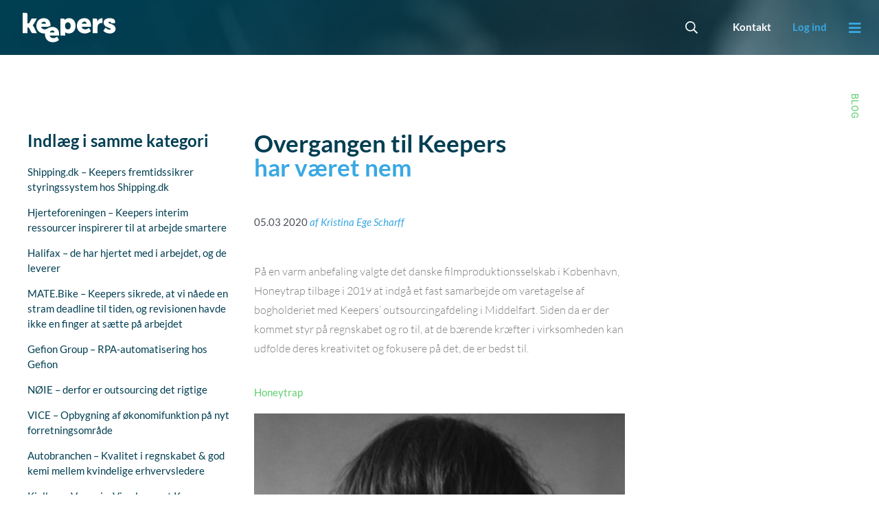

--- FILE ---
content_type: text/html; charset=UTF-8
request_url: https://keepers.dk/honeytrap-overgangen-til-keepers-har-vaeret-nem/
body_size: 67333
content:
<!DOCTYPE html>
<html lang="da-DK">
<head><meta name="google-site-verification" content="jMJWjk9IXnEpF-21Fdd2xQlagn_lyClRQGbp1itXdwM" />
<meta charset="UTF-8"><script>if(navigator.userAgent.match(/MSIE|Internet Explorer/i)||navigator.userAgent.match(/Trident\/7\..*?rv:11/i)){var href=document.location.href;if(!href.match(/[?&]nowprocket/)){if(href.indexOf("?")==-1){if(href.indexOf("#")==-1){document.location.href=href+"?nowprocket=1"}else{document.location.href=href.replace("#","?nowprocket=1#")}}else{if(href.indexOf("#")==-1){document.location.href=href+"&nowprocket=1"}else{document.location.href=href.replace("#","&nowprocket=1#")}}}}</script><script>(()=>{class RocketLazyLoadScripts{constructor(){this.v="2.0.4",this.userEvents=["keydown","keyup","mousedown","mouseup","mousemove","mouseover","mouseout","touchmove","touchstart","touchend","touchcancel","wheel","click","dblclick","input"],this.attributeEvents=["onblur","onclick","oncontextmenu","ondblclick","onfocus","onmousedown","onmouseenter","onmouseleave","onmousemove","onmouseout","onmouseover","onmouseup","onmousewheel","onscroll","onsubmit"]}async t(){this.i(),this.o(),/iP(ad|hone)/.test(navigator.userAgent)&&this.h(),this.u(),this.l(this),this.m(),this.k(this),this.p(this),this._(),await Promise.all([this.R(),this.L()]),this.lastBreath=Date.now(),this.S(this),this.P(),this.D(),this.O(),this.M(),await this.C(this.delayedScripts.normal),await this.C(this.delayedScripts.defer),await this.C(this.delayedScripts.async),await this.T(),await this.F(),await this.j(),await this.A(),window.dispatchEvent(new Event("rocket-allScriptsLoaded")),this.everythingLoaded=!0,this.lastTouchEnd&&await new Promise(t=>setTimeout(t,500-Date.now()+this.lastTouchEnd)),this.I(),this.H(),this.U(),this.W()}i(){this.CSPIssue=sessionStorage.getItem("rocketCSPIssue"),document.addEventListener("securitypolicyviolation",t=>{this.CSPIssue||"script-src-elem"!==t.violatedDirective||"data"!==t.blockedURI||(this.CSPIssue=!0,sessionStorage.setItem("rocketCSPIssue",!0))},{isRocket:!0})}o(){window.addEventListener("pageshow",t=>{this.persisted=t.persisted,this.realWindowLoadedFired=!0},{isRocket:!0}),window.addEventListener("pagehide",()=>{this.onFirstUserAction=null},{isRocket:!0})}h(){let t;function e(e){t=e}window.addEventListener("touchstart",e,{isRocket:!0}),window.addEventListener("touchend",function i(o){o.changedTouches[0]&&t.changedTouches[0]&&Math.abs(o.changedTouches[0].pageX-t.changedTouches[0].pageX)<10&&Math.abs(o.changedTouches[0].pageY-t.changedTouches[0].pageY)<10&&o.timeStamp-t.timeStamp<200&&(window.removeEventListener("touchstart",e,{isRocket:!0}),window.removeEventListener("touchend",i,{isRocket:!0}),"INPUT"===o.target.tagName&&"text"===o.target.type||(o.target.dispatchEvent(new TouchEvent("touchend",{target:o.target,bubbles:!0})),o.target.dispatchEvent(new MouseEvent("mouseover",{target:o.target,bubbles:!0})),o.target.dispatchEvent(new PointerEvent("click",{target:o.target,bubbles:!0,cancelable:!0,detail:1,clientX:o.changedTouches[0].clientX,clientY:o.changedTouches[0].clientY})),event.preventDefault()))},{isRocket:!0})}q(t){this.userActionTriggered||("mousemove"!==t.type||this.firstMousemoveIgnored?"keyup"===t.type||"mouseover"===t.type||"mouseout"===t.type||(this.userActionTriggered=!0,this.onFirstUserAction&&this.onFirstUserAction()):this.firstMousemoveIgnored=!0),"click"===t.type&&t.preventDefault(),t.stopPropagation(),t.stopImmediatePropagation(),"touchstart"===this.lastEvent&&"touchend"===t.type&&(this.lastTouchEnd=Date.now()),"click"===t.type&&(this.lastTouchEnd=0),this.lastEvent=t.type,t.composedPath&&t.composedPath()[0].getRootNode()instanceof ShadowRoot&&(t.rocketTarget=t.composedPath()[0]),this.savedUserEvents.push(t)}u(){this.savedUserEvents=[],this.userEventHandler=this.q.bind(this),this.userEvents.forEach(t=>window.addEventListener(t,this.userEventHandler,{passive:!1,isRocket:!0})),document.addEventListener("visibilitychange",this.userEventHandler,{isRocket:!0})}U(){this.userEvents.forEach(t=>window.removeEventListener(t,this.userEventHandler,{passive:!1,isRocket:!0})),document.removeEventListener("visibilitychange",this.userEventHandler,{isRocket:!0}),this.savedUserEvents.forEach(t=>{(t.rocketTarget||t.target).dispatchEvent(new window[t.constructor.name](t.type,t))})}m(){const t="return false",e=Array.from(this.attributeEvents,t=>"data-rocket-"+t),i="["+this.attributeEvents.join("],[")+"]",o="[data-rocket-"+this.attributeEvents.join("],[data-rocket-")+"]",s=(e,i,o)=>{o&&o!==t&&(e.setAttribute("data-rocket-"+i,o),e["rocket"+i]=new Function("event",o),e.setAttribute(i,t))};new MutationObserver(t=>{for(const n of t)"attributes"===n.type&&(n.attributeName.startsWith("data-rocket-")||this.everythingLoaded?n.attributeName.startsWith("data-rocket-")&&this.everythingLoaded&&this.N(n.target,n.attributeName.substring(12)):s(n.target,n.attributeName,n.target.getAttribute(n.attributeName))),"childList"===n.type&&n.addedNodes.forEach(t=>{if(t.nodeType===Node.ELEMENT_NODE)if(this.everythingLoaded)for(const i of[t,...t.querySelectorAll(o)])for(const t of i.getAttributeNames())e.includes(t)&&this.N(i,t.substring(12));else for(const e of[t,...t.querySelectorAll(i)])for(const t of e.getAttributeNames())this.attributeEvents.includes(t)&&s(e,t,e.getAttribute(t))})}).observe(document,{subtree:!0,childList:!0,attributeFilter:[...this.attributeEvents,...e]})}I(){this.attributeEvents.forEach(t=>{document.querySelectorAll("[data-rocket-"+t+"]").forEach(e=>{this.N(e,t)})})}N(t,e){const i=t.getAttribute("data-rocket-"+e);i&&(t.setAttribute(e,i),t.removeAttribute("data-rocket-"+e))}k(t){Object.defineProperty(HTMLElement.prototype,"onclick",{get(){return this.rocketonclick||null},set(e){this.rocketonclick=e,this.setAttribute(t.everythingLoaded?"onclick":"data-rocket-onclick","this.rocketonclick(event)")}})}S(t){function e(e,i){let o=e[i];e[i]=null,Object.defineProperty(e,i,{get:()=>o,set(s){t.everythingLoaded?o=s:e["rocket"+i]=o=s}})}e(document,"onreadystatechange"),e(window,"onload"),e(window,"onpageshow");try{Object.defineProperty(document,"readyState",{get:()=>t.rocketReadyState,set(e){t.rocketReadyState=e},configurable:!0}),document.readyState="loading"}catch(t){console.log("WPRocket DJE readyState conflict, bypassing")}}l(t){this.originalAddEventListener=EventTarget.prototype.addEventListener,this.originalRemoveEventListener=EventTarget.prototype.removeEventListener,this.savedEventListeners=[],EventTarget.prototype.addEventListener=function(e,i,o){o&&o.isRocket||!t.B(e,this)&&!t.userEvents.includes(e)||t.B(e,this)&&!t.userActionTriggered||e.startsWith("rocket-")||t.everythingLoaded?t.originalAddEventListener.call(this,e,i,o):(t.savedEventListeners.push({target:this,remove:!1,type:e,func:i,options:o}),"mouseenter"!==e&&"mouseleave"!==e||t.originalAddEventListener.call(this,e,t.savedUserEvents.push,o))},EventTarget.prototype.removeEventListener=function(e,i,o){o&&o.isRocket||!t.B(e,this)&&!t.userEvents.includes(e)||t.B(e,this)&&!t.userActionTriggered||e.startsWith("rocket-")||t.everythingLoaded?t.originalRemoveEventListener.call(this,e,i,o):t.savedEventListeners.push({target:this,remove:!0,type:e,func:i,options:o})}}J(t,e){this.savedEventListeners=this.savedEventListeners.filter(i=>{let o=i.type,s=i.target||window;return e!==o||t!==s||(this.B(o,s)&&(i.type="rocket-"+o),this.$(i),!1)})}H(){EventTarget.prototype.addEventListener=this.originalAddEventListener,EventTarget.prototype.removeEventListener=this.originalRemoveEventListener,this.savedEventListeners.forEach(t=>this.$(t))}$(t){t.remove?this.originalRemoveEventListener.call(t.target,t.type,t.func,t.options):this.originalAddEventListener.call(t.target,t.type,t.func,t.options)}p(t){let e;function i(e){return t.everythingLoaded?e:e.split(" ").map(t=>"load"===t||t.startsWith("load.")?"rocket-jquery-load":t).join(" ")}function o(o){function s(e){const s=o.fn[e];o.fn[e]=o.fn.init.prototype[e]=function(){return this[0]===window&&t.userActionTriggered&&("string"==typeof arguments[0]||arguments[0]instanceof String?arguments[0]=i(arguments[0]):"object"==typeof arguments[0]&&Object.keys(arguments[0]).forEach(t=>{const e=arguments[0][t];delete arguments[0][t],arguments[0][i(t)]=e})),s.apply(this,arguments),this}}if(o&&o.fn&&!t.allJQueries.includes(o)){const e={DOMContentLoaded:[],"rocket-DOMContentLoaded":[]};for(const t in e)document.addEventListener(t,()=>{e[t].forEach(t=>t())},{isRocket:!0});o.fn.ready=o.fn.init.prototype.ready=function(i){function s(){parseInt(o.fn.jquery)>2?setTimeout(()=>i.bind(document)(o)):i.bind(document)(o)}return"function"==typeof i&&(t.realDomReadyFired?!t.userActionTriggered||t.fauxDomReadyFired?s():e["rocket-DOMContentLoaded"].push(s):e.DOMContentLoaded.push(s)),o([])},s("on"),s("one"),s("off"),t.allJQueries.push(o)}e=o}t.allJQueries=[],o(window.jQuery),Object.defineProperty(window,"jQuery",{get:()=>e,set(t){o(t)}})}P(){const t=new Map;document.write=document.writeln=function(e){const i=document.currentScript,o=document.createRange(),s=i.parentElement;let n=t.get(i);void 0===n&&(n=i.nextSibling,t.set(i,n));const c=document.createDocumentFragment();o.setStart(c,0),c.appendChild(o.createContextualFragment(e)),s.insertBefore(c,n)}}async R(){return new Promise(t=>{this.userActionTriggered?t():this.onFirstUserAction=t})}async L(){return new Promise(t=>{document.addEventListener("DOMContentLoaded",()=>{this.realDomReadyFired=!0,t()},{isRocket:!0})})}async j(){return this.realWindowLoadedFired?Promise.resolve():new Promise(t=>{window.addEventListener("load",t,{isRocket:!0})})}M(){this.pendingScripts=[];this.scriptsMutationObserver=new MutationObserver(t=>{for(const e of t)e.addedNodes.forEach(t=>{"SCRIPT"!==t.tagName||t.noModule||t.isWPRocket||this.pendingScripts.push({script:t,promise:new Promise(e=>{const i=()=>{const i=this.pendingScripts.findIndex(e=>e.script===t);i>=0&&this.pendingScripts.splice(i,1),e()};t.addEventListener("load",i,{isRocket:!0}),t.addEventListener("error",i,{isRocket:!0}),setTimeout(i,1e3)})})})}),this.scriptsMutationObserver.observe(document,{childList:!0,subtree:!0})}async F(){await this.X(),this.pendingScripts.length?(await this.pendingScripts[0].promise,await this.F()):this.scriptsMutationObserver.disconnect()}D(){this.delayedScripts={normal:[],async:[],defer:[]},document.querySelectorAll("script[type$=rocketlazyloadscript]").forEach(t=>{t.hasAttribute("data-rocket-src")?t.hasAttribute("async")&&!1!==t.async?this.delayedScripts.async.push(t):t.hasAttribute("defer")&&!1!==t.defer||"module"===t.getAttribute("data-rocket-type")?this.delayedScripts.defer.push(t):this.delayedScripts.normal.push(t):this.delayedScripts.normal.push(t)})}async _(){await this.L();let t=[];document.querySelectorAll("script[type$=rocketlazyloadscript][data-rocket-src]").forEach(e=>{let i=e.getAttribute("data-rocket-src");if(i&&!i.startsWith("data:")){i.startsWith("//")&&(i=location.protocol+i);try{const o=new URL(i).origin;o!==location.origin&&t.push({src:o,crossOrigin:e.crossOrigin||"module"===e.getAttribute("data-rocket-type")})}catch(t){}}}),t=[...new Map(t.map(t=>[JSON.stringify(t),t])).values()],this.Y(t,"preconnect")}async G(t){if(await this.K(),!0!==t.noModule||!("noModule"in HTMLScriptElement.prototype))return new Promise(e=>{let i;function o(){(i||t).setAttribute("data-rocket-status","executed"),e()}try{if(navigator.userAgent.includes("Firefox/")||""===navigator.vendor||this.CSPIssue)i=document.createElement("script"),[...t.attributes].forEach(t=>{let e=t.nodeName;"type"!==e&&("data-rocket-type"===e&&(e="type"),"data-rocket-src"===e&&(e="src"),i.setAttribute(e,t.nodeValue))}),t.text&&(i.text=t.text),t.nonce&&(i.nonce=t.nonce),i.hasAttribute("src")?(i.addEventListener("load",o,{isRocket:!0}),i.addEventListener("error",()=>{i.setAttribute("data-rocket-status","failed-network"),e()},{isRocket:!0}),setTimeout(()=>{i.isConnected||e()},1)):(i.text=t.text,o()),i.isWPRocket=!0,t.parentNode.replaceChild(i,t);else{const i=t.getAttribute("data-rocket-type"),s=t.getAttribute("data-rocket-src");i?(t.type=i,t.removeAttribute("data-rocket-type")):t.removeAttribute("type"),t.addEventListener("load",o,{isRocket:!0}),t.addEventListener("error",i=>{this.CSPIssue&&i.target.src.startsWith("data:")?(console.log("WPRocket: CSP fallback activated"),t.removeAttribute("src"),this.G(t).then(e)):(t.setAttribute("data-rocket-status","failed-network"),e())},{isRocket:!0}),s?(t.fetchPriority="high",t.removeAttribute("data-rocket-src"),t.src=s):t.src="data:text/javascript;base64,"+window.btoa(unescape(encodeURIComponent(t.text)))}}catch(i){t.setAttribute("data-rocket-status","failed-transform"),e()}});t.setAttribute("data-rocket-status","skipped")}async C(t){const e=t.shift();return e?(e.isConnected&&await this.G(e),this.C(t)):Promise.resolve()}O(){this.Y([...this.delayedScripts.normal,...this.delayedScripts.defer,...this.delayedScripts.async],"preload")}Y(t,e){this.trash=this.trash||[];let i=!0;var o=document.createDocumentFragment();t.forEach(t=>{const s=t.getAttribute&&t.getAttribute("data-rocket-src")||t.src;if(s&&!s.startsWith("data:")){const n=document.createElement("link");n.href=s,n.rel=e,"preconnect"!==e&&(n.as="script",n.fetchPriority=i?"high":"low"),t.getAttribute&&"module"===t.getAttribute("data-rocket-type")&&(n.crossOrigin=!0),t.crossOrigin&&(n.crossOrigin=t.crossOrigin),t.integrity&&(n.integrity=t.integrity),t.nonce&&(n.nonce=t.nonce),o.appendChild(n),this.trash.push(n),i=!1}}),document.head.appendChild(o)}W(){this.trash.forEach(t=>t.remove())}async T(){try{document.readyState="interactive"}catch(t){}this.fauxDomReadyFired=!0;try{await this.K(),this.J(document,"readystatechange"),document.dispatchEvent(new Event("rocket-readystatechange")),await this.K(),document.rocketonreadystatechange&&document.rocketonreadystatechange(),await this.K(),this.J(document,"DOMContentLoaded"),document.dispatchEvent(new Event("rocket-DOMContentLoaded")),await this.K(),this.J(window,"DOMContentLoaded"),window.dispatchEvent(new Event("rocket-DOMContentLoaded"))}catch(t){console.error(t)}}async A(){try{document.readyState="complete"}catch(t){}try{await this.K(),this.J(document,"readystatechange"),document.dispatchEvent(new Event("rocket-readystatechange")),await this.K(),document.rocketonreadystatechange&&document.rocketonreadystatechange(),await this.K(),this.J(window,"load"),window.dispatchEvent(new Event("rocket-load")),await this.K(),window.rocketonload&&window.rocketonload(),await this.K(),this.allJQueries.forEach(t=>t(window).trigger("rocket-jquery-load")),await this.K(),this.J(window,"pageshow");const t=new Event("rocket-pageshow");t.persisted=this.persisted,window.dispatchEvent(t),await this.K(),window.rocketonpageshow&&window.rocketonpageshow({persisted:this.persisted})}catch(t){console.error(t)}}async K(){Date.now()-this.lastBreath>45&&(await this.X(),this.lastBreath=Date.now())}async X(){return document.hidden?new Promise(t=>setTimeout(t)):new Promise(t=>requestAnimationFrame(t))}B(t,e){return e===document&&"readystatechange"===t||(e===document&&"DOMContentLoaded"===t||(e===window&&"DOMContentLoaded"===t||(e===window&&"load"===t||e===window&&"pageshow"===t)))}static run(){(new RocketLazyLoadScripts).t()}}RocketLazyLoadScripts.run()})();</script>


<meta name="viewport" content="width=device-width, initial-scale=1">

    <link rel="profile" href="https://gmpg.org/xfn/11">


<!-- 🔹 Google Consent Mode – default: everything denied -->
<script type="rocketlazyloadscript" data-wpr-exclude="1" data-no-optimize="1" data-no-defer="1" data-no-minify="1" data-rocket-type="text/javascript">
window.dataLayer = window.dataLayer || [];
function gtag(){ dataLayer.push(arguments); }

gtag('consent', 'default', {
    ad_storage: 'denied',
    analytics_storage: 'denied',
    wait_for_update: 1500
});

gtag('set', 'ads_data_redaction', true);
</script>

<!-- 🔹 Cookie Information CMP -->
<script type="rocketlazyloadscript" id="CookieConsent"
    data-rocket-src="https://policy.app.cookieinformation.com/uc.js"
    data-culture="DA"
    cs-id="62023"
    data-rocket-type="text/javascript"
    data-wpr-exclude="1" data-no-optimize="1" data-no-defer="1" data-no-minify="1" data-rocket-defer defer></script>

<meta name='robots' content='index, follow, max-image-preview:large, max-snippet:-1, max-video-preview:-1' />

	<!-- This site is optimized with the Yoast SEO plugin v26.6 - https://yoast.com/wordpress/plugins/seo/ -->
	<title>Honeytrap - Overgangen til Keepers har været nem - Keepers</title>
<link data-rocket-prefetch href="https://fonts.googleapis.com" rel="dns-prefetch">
<link data-rocket-preload as="style" href="https://fonts.googleapis.com/css?family=Lato%3A400%2C&#038;display=swap" rel="preload">
<link href="https://fonts.googleapis.com/css?family=Lato%3A400%2C&#038;display=swap" media="print" onload="this.media=&#039;all&#039;" rel="stylesheet">
<style id="wpr-usedcss">img:is([sizes=auto i],[sizes^="auto," i]){contain-intrinsic-size:3000px 1500px}address,blockquote,body,dl,dt,fieldset,figure,h1,h2,h3,html,iframe,legend,li,p,textarea,ul{border:0;font-size:100%;font-style:inherit;font-weight:inherit;margin:0;outline:0;padding:0;vertical-align:baseline}html{-webkit-text-size-adjust:100%;-ms-text-size-adjust:100%}body{margin:0}main,nav{display:block}progress{display:inline-block;vertical-align:baseline}a{background-color:transparent}a:active{outline:0}a,a:focus,a:hover,a:visited{text-decoration:none}sub{font-size:75%;line-height:0;position:relative;vertical-align:baseline}sub{bottom:-.25em}img{border:0}svg:not(:root){overflow:hidden}figure{margin:0}code{font-size:1em}button,input,optgroup,select,textarea{color:inherit;font:inherit;margin:0}button{overflow:visible}button,select{text-transform:none}button,html input[type=button],input[type=submit]{-webkit-appearance:button;cursor:pointer}button[disabled],html input[disabled]{cursor:default}button::-moz-focus-inner,input::-moz-focus-inner{border:0;padding:0}input{line-height:normal}input[type=checkbox],input[type=radio]{box-sizing:border-box;padding:0}input[type=number]::-webkit-inner-spin-button,input[type=number]::-webkit-outer-spin-button{height:auto}input[type=search]{-webkit-appearance:textfield;box-sizing:content-box}#comments .submit{padding:10px 15px;border-radius:2px;line-height:1.85714285714286;border:0}input[type=search]::-webkit-search-cancel-button,input[type=search]::-webkit-search-decoration{-webkit-appearance:none}fieldset{border:1px solid var(--ast-border-color);margin:0;padding:.35em .625em .75em}legend{border:0;padding:0}fieldset legend{margin-bottom:1.5em;padding:0 .5em}textarea{overflow:auto}optgroup{font-weight:700}table{border-collapse:collapse;border-spacing:0}.ast-container{max-width:100%}.ast-container{margin-left:auto;margin-right:auto;padding-left:20px;padding-right:20px}h1,h2,h3{clear:both}h1{color:#808285;font-size:2em;line-height:1.2}h2{color:#808285;font-size:1.7em;line-height:1.3}h3{color:#808285;font-size:1.5em;line-height:1.4}html{box-sizing:border-box}*,:after,:before{box-sizing:inherit}body{color:#808285;background:#fff;font-style:normal}ul{margin:0 0 1.5em 3em}ul{list-style:disc}li>ul{margin-bottom:0;margin-left:1.5em}dt{font-weight:600}strong{font-weight:700}em,i{font-style:italic}blockquote{quotes:"" ""}blockquote:after,blockquote:before{content:""}blockquote{border-left:5px solid var(--ast-border-color);padding:20px;font-size:1.2em;font-style:italic;margin:0 0 1.5em;position:relative}address{margin:0 0 1.5em}address{font-style:italic}code,tt{font:1em Monaco,Consolas,"Andale Mono","DejaVu Sans Mono",monospace}img{height:auto;max-width:100%}.button,button,input,select,textarea{color:#808285;font-weight:400;font-size:100%;margin:0;vertical-align:baseline}button,input{line-height:normal}table{border:1px solid var(--ast-border-color)}table{border-collapse:separate;border-spacing:0;border-width:1px 0 0 1px;margin:0 0 1.5em;width:100%}.button,button,input[type=button],input[type=submit]{border:1px solid;border-color:var(--ast-border-color);border-radius:2px;background:#e6e6e6;padding:.6em 1em .4em;color:#fff}.button:focus,.button:hover,button:focus,button:hover,input[type=button]:focus,input[type=button]:hover,input[type=submit]:focus,input[type=submit]:hover{color:#fff;border-color:var(--ast-border-color)}.button:active,.button:focus,button:active,button:focus,input[type=button]:active,input[type=button]:focus,input[type=submit]:active,input[type=submit]:focus{border-color:var(--ast-border-color);outline:0}input[type=email],input[type=search],input[type=tel],input[type=text],input[type=url],textarea{color:#666;border:1px solid var(--ast-border-color);border-radius:2px;-webkit-appearance:none}input[type=email]:focus,input[type=search]:focus,input[type=tel]:focus,input[type=text]:focus,input[type=url]:focus,textarea:focus{color:#111}textarea{padding-left:3px;width:100%}a{color:#4169e1}a:focus,a:hover{color:#191970}a:focus{outline:dotted thin}a:hover{outline:0}.screen-reader-text{border:0;clip:rect(1px,1px,1px,1px);height:1px;margin:-1px;overflow:hidden;padding:0;position:absolute;width:1px;word-wrap:normal!important}.screen-reader-text:focus{background-color:#f1f1f1;border-radius:2px;box-shadow:0 0 2px 2px rgba(0,0,0,.6);clip:auto!important;color:#21759b;display:block;font-size:12.25px;font-size:.875rem;height:auto;left:5px;line-height:normal;padding:15px 23px 14px;text-decoration:none;top:5px;width:auto;z-index:100000}iframe,object{max-width:100%}::selection{color:#fff;background:#0274be}body{-webkit-font-smoothing:antialiased;-moz-osx-font-smoothing:grayscale}body:not(.logged-in){position:relative}#page{position:relative}a,a:focus{text-decoration:none}.site-header a *,a{transition:all .2s linear}img{vertical-align:middle}p{margin-bottom:1.75em}blockquote{margin:1.5em 1em 1.5em 3em;font-size:1.1em;line-height:inherit;position:relative}.button,input[type=button],input[type=submit]{border-radius:0;padding:18px 30px;border:0;box-shadow:none;text-shadow:none}.button:hover,input[type=button]:hover,input[type=submit]:hover{box-shadow:none}.button:active,.button:focus,input[type=button]:active,input[type=button]:focus,input[type=submit]:active,input[type=submit]:focus{box-shadow:none}.search-form .search-field{outline:0}.ast-search-menu-icon{position:relative;z-index:3}.site .skip-link{background-color:#f1f1f1;box-shadow:0 0 1px 1px rgba(0,0,0,.2);color:#21759b;display:block;font-family:Montserrat,"Helvetica Neue",sans-serif;font-size:14px;font-weight:700;left:-9999em;outline:0;padding:15px 23px 14px;text-decoration:none;text-transform:none;top:-9999em}.site .skip-link:focus{clip:auto;height:auto;left:6px;top:7px;width:auto;z-index:100000;outline:dotted thin}input,select{line-height:1}body,button,input[type=button],input[type=submit],textarea{line-height:1.85714285714286}body{background-color:#fff}#page{display:block}#primary{width:100%}#primary{margin:4em 0}.ast-search-icon .astra-search-icon{font-size:1.3em}.ast-header-break-point .dropdown-menu-toggle{display:none}.ast-button-wrap{display:inline-block}.ast-button-wrap button{box-shadow:none;border:none}.ast-button-wrap .menu-toggle{padding:0;width:2.2em;height:2.1em;font-size:1.5em;font-weight:400;border-radius:2px;-webkit-font-smoothing:antialiased;-moz-osx-font-smoothing:grayscale;border-radius:2px;vertical-align:middle;line-height:1.85714285714286}.ast-button-wrap .menu-toggle.main-header-menu-toggle{padding:0 .5em;width:auto;text-align:center}.ast-button-wrap .menu-toggle:focus{outline:dotted thin}.site-header .menu-link *{transition:none}.ast-header-break-point .main-header-bar-navigation{flex:auto}.sticky{display:block}.hentry{margin:0 0 1.5em}body{overflow-x:hidden}.widget{margin:0 0 2.8em}.widget:last-child{margin-bottom:0}.widget select{max-width:100%}.widget ul{margin:0;list-style-type:none}.elementor-nav-menu .ast-icon{display:none}.ast-nav-menu .sub-menu{line-height:1.45}.ast-header-break-point #ast-mobile-header{display:block}.ast-header-break-point .main-header-bar-navigation{line-height:3}.ast-header-break-point .main-header-bar-navigation .menu-item-has-children>.ast-menu-toggle{display:inline-block;position:absolute;font-size:inherit;top:0;right:20px;cursor:pointer;-webkit-font-smoothing:antialiased;-moz-osx-font-smoothing:grayscale;padding:0 .907em;font-weight:400;line-height:inherit}.ast-header-break-point .main-header-bar-navigation .menu-item-has-children .sub-menu{display:none}.ast-header-break-point .ast-nav-menu .sub-menu{line-height:3}.ast-hfb-header.ast-header-break-point .main-header-bar-navigation{width:100%;margin:0}.ast-button-wrap .menu-toggle.main-header-menu-toggle{padding:.5em;align-items:center;-js-display:flex;display:flex}.site-header{z-index:99;position:relative}.ast-menu-toggle{display:none;background:0 0;color:inherit;border-style:dotted;border-color:transparent}.ast-menu-toggle:focus,.ast-menu-toggle:hover{background:0 0;border-color:inherit;color:inherit}.ast-menu-toggle:focus{outline:dotted thin}.ast-header-break-point .main-header-bar-navigation{width:calc(100% + 40px);margin:0 -20px}.ast-header-break-point .ast-builder-menu{width:100%}input[type=email],input[type=number],input[type=search],input[type=tel],input[type=text],input[type=url],select,textarea{color:#666;padding:.75em;height:auto;border-width:1px;border-style:solid;border-color:var(--ast-border-color);border-radius:2px;background:var(--ast-comment-inputs-background);box-shadow:none;box-sizing:border-box;transition:all .2s linear}input[type=email]:focus,input[type=search]:focus,input[type=tel]:focus,input[type=text]:focus,input[type=url]:focus,select:focus,textarea:focus{background-color:#fff;border-color:var(--ast-border-color);box-shadow:none}input[type=button],input[type=button]:focus,input[type=button]:hover,input[type=submit],input[type=submit]:focus,input[type=submit]:hover{box-shadow:none}textarea{width:100%}input[type=search]:focus{outline:dotted thin}.astra-dark-mode-enable input[type=email],.astra-dark-mode-enable input[type=number],.astra-dark-mode-enable input[type=search],.astra-dark-mode-enable input[type=tel],.astra-dark-mode-enable input[type=text],.astra-dark-mode-enable input[type=url],.astra-dark-mode-enable textarea{background-color:var(--ast-global-color-secondary,--ast-global-color-5);color:var(--ast-global-color-2)!important;border:1px solid var(--ast-border-color)}.astra-dark-mode-enable input[type=email]:focus,.astra-dark-mode-enable input[type=number]:focus,.astra-dark-mode-enable input[type=search]:focus,.astra-dark-mode-enable input[type=tel]:focus,.astra-dark-mode-enable input[type=text]:focus,.astra-dark-mode-enable input[type=url]:focus,.astra-dark-mode-enable textarea:focus{border:1px solid var(--ast-global-color-0)!important;background-color:var(--ast-global-color-secondary,--ast-global-color-5)!important}.astra-dark-mode-enable select{background-color:var(--ast-global-color-secondary,--ast-global-color-5);border-color:var(--ast-border-color);color:var(--ast-global-color-2)}input[type=range]{-webkit-appearance:none;width:100%;margin:5.7px 0;padding:0;border:none}input[type=range]:focus{outline:0}input[type=range]::-webkit-slider-runnable-track{width:100%;height:8.6px;cursor:pointer;box-shadow:2.6px 2.6px .4px #ccc,0 0 2.6px #d9d9d9;background:rgba(255,255,255,.2);border-radius:13.6px;border:0 solid #fff}input[type=range]::-webkit-slider-thumb{box-shadow:0 0 0 rgba(255,221,0,.37),0 0 0 rgba(255,224,26,.37);border:7.9px solid #0274be;height:20px;width:20px;border-radius:50px;background:#0274be;cursor:pointer;-webkit-appearance:none;margin-top:-5.7px}input[type=range]:focus::-webkit-slider-runnable-track{background:rgba(255,255,255,.2)}input[type=range]::-moz-range-track{width:100%;height:8.6px;cursor:pointer;box-shadow:2.6px 2.6px .4px #ccc,0 0 2.6px #d9d9d9;background:rgba(255,255,255,.2);border-radius:13.6px;border:0 solid #fff}input[type=range]::-moz-range-thumb{box-shadow:0 0 0 rgba(255,221,0,.37),0 0 0 rgba(255,224,26,.37);border:7.9px solid #0274be;height:20px;width:20px;border-radius:50px;background:#0274be;cursor:pointer}input[type=range]::-ms-track{width:100%;height:8.6px;cursor:pointer;background:0 0;border-color:transparent;color:transparent}input[type=range]::-ms-fill-lower{background:rgba(199,199,199,.2);border:0 solid #fff;border-radius:27.2px;box-shadow:2.6px 2.6px .4px #ccc,0 0 2.6px #d9d9d9}input[type=range]::-ms-fill-upper{background:rgba(255,255,255,.2);border:0 solid #fff;border-radius:27.2px;box-shadow:2.6px 2.6px .4px #ccc,0 0 2.6px #d9d9d9}input[type=range]::-ms-thumb{box-shadow:0 0 0 rgba(255,221,0,.37),0 0 0 rgba(255,224,26,.37);border:7.9px solid #0274be;height:20px;width:20px;border-radius:50px;background:#0274be;cursor:pointer;height:8.6px}input[type=range]:focus::-ms-fill-lower{background:rgba(255,255,255,.2)}input[type=range]:focus::-ms-fill-upper{background:rgba(255,255,255,.2)}.search .site-content .content-area .search-form{margin-bottom:3em}:root{--ast-post-nav-space:0;--ast-container-default-xlg-padding:6.67em;--ast-container-default-lg-padding:5.67em;--ast-container-default-slg-padding:4.34em;--ast-container-default-md-padding:3.34em;--ast-container-default-sm-padding:6.67em;--ast-container-default-xs-padding:2.4em;--ast-container-default-xxs-padding:1.4em;--ast-code-block-background:#EEEEEE;--ast-comment-inputs-background:#FAFAFA;--ast-normal-container-width:1080px;--ast-narrow-container-width:750px;--ast-blog-title-font-weight:normal;--ast-blog-meta-weight:inherit;--ast-global-color-primary:var(--ast-global-color-5);--ast-global-color-secondary:var(--ast-global-color-4);--ast-global-color-alternate-background:var(--ast-global-color-7);--ast-global-color-subtle-background:var(--ast-global-color-6);--ast-bg-style-guide:#F8FAFC;--ast-shadow-style-guide:0px 0px 4px 0 #00000057;--ast-global-dark-bg-style:#fff;--ast-global-dark-lfs:#fbfbfb;--ast-widget-bg-color:#fafafa;--ast-wc-container-head-bg-color:#fbfbfb;--ast-title-layout-bg:#eeeeee;--ast-search-border-color:#e7e7e7;--ast-lifter-hover-bg:#e6e6e6;--ast-gallery-block-color:#000;--srfm-color-input-label:var(--ast-global-color-2)}html{font-size:93.75%}a{color:var(--ast-global-color-0)}a:focus,a:hover{color:var(--ast-global-color-1)}body,button,input,select,textarea{font-family:Lato,sans-serif;font-weight:400;font-size:15px;font-size:1rem;line-height:var(--ast-body-line-height,1.65em)}blockquote{color:var(--ast-global-color-3)}p{margin-bottom:0}h1,h2,h3{font-family:Lato,sans-serif;font-weight:400}header .custom-logo-link img{max-width:95px;width:95px}.astra-logo-svg{width:95px}h1{font-size:40px;font-size:2.6666666666667rem;font-weight:400;font-family:Lato,sans-serif;line-height:1.4em}h2{font-size:35px;font-size:2.3333333333333rem;font-weight:400;font-family:Lato,sans-serif;line-height:1.3em}h3{font-size:26px;font-size:1.7333333333333rem;font-weight:400;font-family:Lato,sans-serif;line-height:1.3em}::selection{background-color:var(--ast-global-color-0);color:#fff}body,h1,h2,h3{color:var(--ast-global-color-3)}input:focus,input[type=email]:focus,input[type=search]:focus,input[type=text]:focus,input[type=url]:focus,textarea:focus{border-color:var(--ast-global-color-0)}input[type=checkbox]:checked,input[type=checkbox]:focus:checked,input[type=checkbox]:hover:checked,input[type=radio]:checked,input[type=range]::-webkit-slider-thumb{border-color:var(--ast-global-color-0);background-color:var(--ast-global-color-0);box-shadow:none}.ast-search-menu-icon form.search-form{padding-right:0}.ast-search-menu-icon.slide-search input.search-field{width:0}.search-form input.search-field:focus{outline:0}#close:focus-visible,.ast-header-navigation-arrow:focus-visible,.ast-menu-toggle:focus-visible,.ast-search-menu-icon.slide-search a:focus-visible:focus-visible,.astra-search-icon:focus-visible,.site .skip-link:focus-visible,a:focus-visible{outline-style:dotted;outline-color:inherit;outline-width:thin}#ast-scroll-top:focus,.ast-mobile-popup-drawer.active .menu-toggle-close:focus,input:focus,input[type=email]:focus,input[type=number]:focus,input[type=search]:focus,input[type=text]:focus,input[type=url]:focus,textarea:focus{border-style:dotted;border-color:inherit;border-width:thin}input{outline:0}.ast-page-builder-template .hentry{margin:0}.ast-page-builder-template .site-content>.ast-container{max-width:100%;padding:0}.ast-page-builder-template .site .site-content #primary{padding:0;margin:0}.ast-page-builder-template.single-post .site-content>.ast-container{max-width:100%}@media (max-width:921.9px){#ast-desktop-header{display:none}}.elementor-widget-heading h1.elementor-heading-title{line-height:1.4em}.elementor-widget-heading h2.elementor-heading-title{line-height:1.3em}.elementor-widget-heading h3.elementor-heading-title{line-height:1.3em}.button,.menu-toggle,button,input#submit,input[type=button],input[type=submit]{border-style:solid;border-top-width:0;border-right-width:0;border-left-width:0;border-bottom-width:0;color:#fff;border-color:var(--ast-global-color-0);background-color:var(--ast-global-color-0);padding-top:10px;padding-right:40px;padding-bottom:10px;padding-left:40px;font-family:inherit;font-weight:inherit;line-height:1em}.menu-toggle:hover,button:focus,button:hover,input#submit:focus,input#submit:hover,input[type=button]:focus,input[type=button]:hover,input[type=submit]:focus,input[type=submit]:hover{color:#fff;background-color:var(--ast-global-color-1);border-color:var(--ast-global-color-1)}@media (min-width:544px){.ast-container{max-width:100%}}#ast-mobile-header .ast-site-header-cart-li a{pointer-events:none}@media (max-width:921px){h1{font-size:30px}h2{font-size:25px}h3{font-size:20px}}@media (max-width:544px){.ast-search-menu-icon.ast-dropdown-active .search-field{width:170px}h1{font-size:30px}h2{font-size:25px}h3{font-size:20px}html{font-size:85.5%}}@media (min-width:922px){#ast-mobile-header{display:none}.ast-container{max-width:1120px}.site-content .ast-container{display:flex}}@media (max-width:921px){html{font-size:85.5%}.site-content .ast-container{flex-direction:column}}blockquote{padding:1.2em}:root{--ast-global-color-0:#0170B9;--ast-global-color-1:#3a3a3a;--ast-global-color-2:#3a3a3a;--ast-global-color-3:#4B4F58;--ast-global-color-4:#F5F5F5;--ast-global-color-5:#FFFFFF;--ast-global-color-6:#E5E5E5;--ast-global-color-7:#424242;--ast-global-color-8:#000000}:root{--ast-border-color:#dddddd}h1,h2,h3{color:var(--ast-global-color-2)}.elementor-screen-only,.screen-reader-text,.screen-reader-text span{top:0!important}.ast-mobile-popup-content .ast-submenu-expanded>.ast-menu-toggle{transform:rotateX(180deg);overflow-y:auto}.ast-desktop-header-content>*,.ast-mobile-header-content>*{padding:10px 0;height:auto}.ast-desktop-header-content>:first-child,.ast-mobile-header-content>:first-child{padding-top:10px}.ast-desktop-header-content>.ast-builder-menu,.ast-mobile-header-content>.ast-builder-menu{padding-top:0}.ast-desktop-header-content>:last-child,.ast-mobile-header-content>:last-child{padding-bottom:0}.ast-desktop-header-content .main-header-bar-navigation .ast-submenu-expanded>.ast-menu-toggle::before{transform:rotateX(180deg)}#ast-desktop-header .ast-desktop-header-content,.ast-desktop-header-content .ast-search-icon,.ast-main-header-nav-open.ast-popup-nav-open .ast-desktop-header-content,.ast-mobile-header-content .ast-search-icon{display:none}.ast-main-header-nav-open.ast-header-break-point #ast-desktop-header .ast-desktop-header-content{display:block}.ast-desktop-header-content .ast-search-menu-icon,.ast-desktop-header-content .ast-search-menu-icon.slide-search,.ast-mobile-header-content .ast-search-menu-icon,.ast-mobile-header-content .ast-search-menu-icon.slide-search{width:100%;position:relative;display:block;right:auto;transform:none}.ast-desktop-header-content .ast-search-menu-icon .search-form,.ast-desktop-header-content .ast-search-menu-icon.slide-search .search-form,.ast-mobile-header-content .ast-search-menu-icon .search-form,.ast-mobile-header-content .ast-search-menu-icon.slide-search .search-form{right:0;visibility:visible;opacity:1;position:relative;top:auto;transform:none;padding:0;display:block;overflow:hidden}.ast-desktop-header-content .ast-search-menu-icon .search-field,.ast-mobile-header-content .ast-search-menu-icon .search-field{width:100%;padding-right:5.5em}.ast-mobile-popup-drawer.active .ast-mobile-popup-inner{background-color:#fff}.ast-desktop-header-content{background-color:#fff}.ast-desktop-header-content>*,.ast-desktop-popup-content>*,.ast-mobile-header-content>*,.ast-mobile-popup-content>*{padding-top:0;padding-bottom:0}.ast-mobile-popup-drawer.active .menu-toggle-close{color:#3a3a3a}:root{--e-global-color-astglobalcolor0:#0170B9;--e-global-color-astglobalcolor1:#3a3a3a;--e-global-color-astglobalcolor2:#3a3a3a;--e-global-color-astglobalcolor3:#4B4F58;--e-global-color-astglobalcolor4:#F5F5F5;--e-global-color-astglobalcolor5:#FFFFFF;--e-global-color-astglobalcolor6:#E5E5E5;--e-global-color-astglobalcolor7:#424242;--e-global-color-astglobalcolor8:#000000}@font-face{font-family:Lato;font-style:normal;font-weight:400;font-display:swap;src:url(https://fonts.gstatic.com/s/lato/v25/S6uyw4BMUTPHjx4wXg.woff2) format('woff2');unicode-range:U+0000-00FF,U+0131,U+0152-0153,U+02BB-02BC,U+02C6,U+02DA,U+02DC,U+0304,U+0308,U+0329,U+2000-206F,U+20AC,U+2122,U+2191,U+2193,U+2212,U+2215,U+FEFF,U+FFFD}img.emoji{display:inline!important;border:none!important;box-shadow:none!important;height:1em!important;width:1em!important;margin:0 .07em!important;vertical-align:-.1em!important;background:0 0!important;padding:0!important}:where(.wp-block-button__link){border-radius:9999px;box-shadow:none;padding:calc(.667em + 2px) calc(1.333em + 2px);text-decoration:none}:root :where(.wp-block-button .wp-block-button__link.is-style-outline),:root :where(.wp-block-button.is-style-outline>.wp-block-button__link){border:2px solid;padding:.667em 1.333em}:root :where(.wp-block-button .wp-block-button__link.is-style-outline:not(.has-text-color)),:root :where(.wp-block-button.is-style-outline>.wp-block-button__link:not(.has-text-color)){color:currentColor}:root :where(.wp-block-button .wp-block-button__link.is-style-outline:not(.has-background)),:root :where(.wp-block-button.is-style-outline>.wp-block-button__link:not(.has-background)){background-color:initial;background-image:none}:where(.wp-block-calendar table:not(.has-background) th){background:#ddd}:where(.wp-block-columns){margin-bottom:1.75em}:where(.wp-block-columns.has-background){padding:1.25em 2.375em}:where(.wp-block-post-comments input[type=submit]){border:none}:where(.wp-block-cover-image:not(.has-text-color)),:where(.wp-block-cover:not(.has-text-color)){color:#fff}:where(.wp-block-cover-image.is-light:not(.has-text-color)),:where(.wp-block-cover.is-light:not(.has-text-color)){color:#000}:root :where(.wp-block-cover h1:not(.has-text-color)),:root :where(.wp-block-cover h2:not(.has-text-color)),:root :where(.wp-block-cover h3:not(.has-text-color)),:root :where(.wp-block-cover h4:not(.has-text-color)),:root :where(.wp-block-cover h5:not(.has-text-color)),:root :where(.wp-block-cover h6:not(.has-text-color)),:root :where(.wp-block-cover p:not(.has-text-color)){color:inherit}:where(.wp-block-file){margin-bottom:1.5em}:where(.wp-block-file__button){border-radius:2em;display:inline-block;padding:.5em 1em}:where(.wp-block-file__button):is(a):active,:where(.wp-block-file__button):is(a):focus,:where(.wp-block-file__button):is(a):hover,:where(.wp-block-file__button):is(a):visited{box-shadow:none;color:#fff;opacity:.85;text-decoration:none}:where(.wp-block-group.wp-block-group-is-layout-constrained){position:relative}:root :where(.wp-block-image.is-style-rounded img,.wp-block-image .is-style-rounded img){border-radius:9999px}.wp-lightbox-overlay.active{visibility:visible}@media not (prefers-reduced-motion){.wp-lightbox-overlay.active{animation:.25s both turn-on-visibility}.wp-lightbox-overlay.active img{animation:.35s both turn-on-visibility}.wp-lightbox-overlay.show-closing-animation:not(.active){animation:.35s both turn-off-visibility}.wp-lightbox-overlay.show-closing-animation:not(.active) img{animation:.25s both turn-off-visibility}.wp-lightbox-overlay.zoom.active{animation:none;opacity:1;visibility:visible}.wp-lightbox-overlay.zoom.active .lightbox-image-container{animation:.4s lightbox-zoom-in}.wp-lightbox-overlay.zoom.active .lightbox-image-container img{animation:none}.wp-lightbox-overlay.zoom.active .scrim{animation:.4s forwards turn-on-visibility}.wp-lightbox-overlay.zoom.show-closing-animation:not(.active){animation:none}.wp-lightbox-overlay.zoom.show-closing-animation:not(.active) .lightbox-image-container{animation:.4s lightbox-zoom-out}.wp-lightbox-overlay.zoom.show-closing-animation:not(.active) .lightbox-image-container img{animation:none}.wp-lightbox-overlay.zoom.show-closing-animation:not(.active) .scrim{animation:.4s forwards turn-off-visibility}}@keyframes turn-on-visibility{0%{opacity:0}to{opacity:1}}@keyframes turn-off-visibility{0%{opacity:1;visibility:visible}99%{opacity:0;visibility:visible}to{opacity:0;visibility:hidden}}@keyframes lightbox-zoom-in{0%{transform:translate(calc((-100vw + var(--wp--lightbox-scrollbar-width))/ 2 + var(--wp--lightbox-initial-left-position)),calc(-50vh + var(--wp--lightbox-initial-top-position))) scale(var(--wp--lightbox-scale))}to{transform:translate(-50%,-50%) scale(1)}}@keyframes lightbox-zoom-out{0%{transform:translate(-50%,-50%) scale(1);visibility:visible}99%{visibility:visible}to{transform:translate(calc((-100vw + var(--wp--lightbox-scrollbar-width))/ 2 + var(--wp--lightbox-initial-left-position)),calc(-50vh + var(--wp--lightbox-initial-top-position))) scale(var(--wp--lightbox-scale));visibility:hidden}}:where(.wp-block-latest-comments:not([style*=line-height] .wp-block-latest-comments__comment)){line-height:1.1}:where(.wp-block-latest-comments:not([style*=line-height] .wp-block-latest-comments__comment-excerpt p)){line-height:1.8}:root :where(.wp-block-latest-posts.is-grid){padding:0}:root :where(.wp-block-latest-posts.wp-block-latest-posts__list){padding-left:0}ul{box-sizing:border-box}:root :where(.wp-block-list.has-background){padding:1.25em 2.375em}:where(.wp-block-navigation.has-background .wp-block-navigation-item a:not(.wp-element-button)),:where(.wp-block-navigation.has-background .wp-block-navigation-submenu a:not(.wp-element-button)){padding:.5em 1em}:where(.wp-block-navigation .wp-block-navigation__submenu-container .wp-block-navigation-item a:not(.wp-element-button)),:where(.wp-block-navigation .wp-block-navigation__submenu-container .wp-block-navigation-submenu a:not(.wp-element-button)),:where(.wp-block-navigation .wp-block-navigation__submenu-container .wp-block-navigation-submenu button.wp-block-navigation-item__content),:where(.wp-block-navigation .wp-block-navigation__submenu-container .wp-block-pages-list__item button.wp-block-navigation-item__content){padding:.5em 1em}:root :where(p.has-background){padding:1.25em 2.375em}:where(p.has-text-color:not(.has-link-color)) a{color:inherit}:where(.wp-block-post-comments-form) input:not([type=submit]),:where(.wp-block-post-comments-form) textarea{border:1px solid #949494;font-family:inherit;font-size:1em}:where(.wp-block-post-comments-form) input:where(:not([type=submit]):not([type=checkbox])),:where(.wp-block-post-comments-form) textarea{padding:calc(.667em + 2px)}:where(.wp-block-post-excerpt){box-sizing:border-box;margin-bottom:var(--wp--style--block-gap);margin-top:var(--wp--style--block-gap)}:where(.wp-block-preformatted.has-background){padding:1.25em 2.375em}:where(.wp-block-search__button){border:1px solid #ccc;padding:6px 10px}:where(.wp-block-search__input){font-family:inherit;font-size:inherit;font-style:inherit;font-weight:inherit;letter-spacing:inherit;line-height:inherit;text-transform:inherit}:where(.wp-block-search__button-inside .wp-block-search__inside-wrapper){border:1px solid #949494;box-sizing:border-box;padding:4px}:where(.wp-block-search__button-inside .wp-block-search__inside-wrapper) .wp-block-search__input{border:none;border-radius:0;padding:0 4px}:where(.wp-block-search__button-inside .wp-block-search__inside-wrapper) .wp-block-search__input:focus{outline:0}:where(.wp-block-search__button-inside .wp-block-search__inside-wrapper) :where(.wp-block-search__button){padding:4px 8px}:root :where(.wp-block-separator.is-style-dots){height:auto;line-height:1;text-align:center}:root :where(.wp-block-separator.is-style-dots):before{color:currentColor;content:"···";font-family:serif;font-size:1.5em;letter-spacing:2em;padding-left:2em}:root :where(.wp-block-site-logo.is-style-rounded){border-radius:9999px}:where(.wp-block-social-links:not(.is-style-logos-only)) .wp-social-link{background-color:#f0f0f0;color:#444}:where(.wp-block-social-links:not(.is-style-logos-only)) .wp-social-link-amazon{background-color:#f90;color:#fff}:where(.wp-block-social-links:not(.is-style-logos-only)) .wp-social-link-bandcamp{background-color:#1ea0c3;color:#fff}:where(.wp-block-social-links:not(.is-style-logos-only)) .wp-social-link-behance{background-color:#0757fe;color:#fff}:where(.wp-block-social-links:not(.is-style-logos-only)) .wp-social-link-bluesky{background-color:#0a7aff;color:#fff}:where(.wp-block-social-links:not(.is-style-logos-only)) .wp-social-link-codepen{background-color:#1e1f26;color:#fff}:where(.wp-block-social-links:not(.is-style-logos-only)) .wp-social-link-deviantart{background-color:#02e49b;color:#fff}:where(.wp-block-social-links:not(.is-style-logos-only)) .wp-social-link-discord{background-color:#5865f2;color:#fff}:where(.wp-block-social-links:not(.is-style-logos-only)) .wp-social-link-dribbble{background-color:#e94c89;color:#fff}:where(.wp-block-social-links:not(.is-style-logos-only)) .wp-social-link-dropbox{background-color:#4280ff;color:#fff}:where(.wp-block-social-links:not(.is-style-logos-only)) .wp-social-link-etsy{background-color:#f45800;color:#fff}:where(.wp-block-social-links:not(.is-style-logos-only)) .wp-social-link-facebook{background-color:#0866ff;color:#fff}:where(.wp-block-social-links:not(.is-style-logos-only)) .wp-social-link-fivehundredpx{background-color:#000;color:#fff}:where(.wp-block-social-links:not(.is-style-logos-only)) .wp-social-link-flickr{background-color:#0461dd;color:#fff}:where(.wp-block-social-links:not(.is-style-logos-only)) .wp-social-link-foursquare{background-color:#e65678;color:#fff}:where(.wp-block-social-links:not(.is-style-logos-only)) .wp-social-link-github{background-color:#24292d;color:#fff}:where(.wp-block-social-links:not(.is-style-logos-only)) .wp-social-link-goodreads{background-color:#eceadd;color:#382110}:where(.wp-block-social-links:not(.is-style-logos-only)) .wp-social-link-google{background-color:#ea4434;color:#fff}:where(.wp-block-social-links:not(.is-style-logos-only)) .wp-social-link-gravatar{background-color:#1d4fc4;color:#fff}:where(.wp-block-social-links:not(.is-style-logos-only)) .wp-social-link-instagram{background-color:#f00075;color:#fff}:where(.wp-block-social-links:not(.is-style-logos-only)) .wp-social-link-lastfm{background-color:#e21b24;color:#fff}:where(.wp-block-social-links:not(.is-style-logos-only)) .wp-social-link-linkedin{background-color:#0d66c2;color:#fff}:where(.wp-block-social-links:not(.is-style-logos-only)) .wp-social-link-mastodon{background-color:#3288d4;color:#fff}:where(.wp-block-social-links:not(.is-style-logos-only)) .wp-social-link-medium{background-color:#000;color:#fff}:where(.wp-block-social-links:not(.is-style-logos-only)) .wp-social-link-meetup{background-color:#f6405f;color:#fff}:where(.wp-block-social-links:not(.is-style-logos-only)) .wp-social-link-patreon{background-color:#000;color:#fff}:where(.wp-block-social-links:not(.is-style-logos-only)) .wp-social-link-pinterest{background-color:#e60122;color:#fff}:where(.wp-block-social-links:not(.is-style-logos-only)) .wp-social-link-pocket{background-color:#ef4155;color:#fff}:where(.wp-block-social-links:not(.is-style-logos-only)) .wp-social-link-reddit{background-color:#ff4500;color:#fff}:where(.wp-block-social-links:not(.is-style-logos-only)) .wp-social-link-skype{background-color:#0478d7;color:#fff}:where(.wp-block-social-links:not(.is-style-logos-only)) .wp-social-link-snapchat{background-color:#fefc00;color:#fff;stroke:#000}:where(.wp-block-social-links:not(.is-style-logos-only)) .wp-social-link-soundcloud{background-color:#ff5600;color:#fff}:where(.wp-block-social-links:not(.is-style-logos-only)) .wp-social-link-spotify{background-color:#1bd760;color:#fff}:where(.wp-block-social-links:not(.is-style-logos-only)) .wp-social-link-telegram{background-color:#2aabee;color:#fff}:where(.wp-block-social-links:not(.is-style-logos-only)) .wp-social-link-threads{background-color:#000;color:#fff}:where(.wp-block-social-links:not(.is-style-logos-only)) .wp-social-link-tiktok{background-color:#000;color:#fff}:where(.wp-block-social-links:not(.is-style-logos-only)) .wp-social-link-tumblr{background-color:#011835;color:#fff}:where(.wp-block-social-links:not(.is-style-logos-only)) .wp-social-link-twitch{background-color:#6440a4;color:#fff}:where(.wp-block-social-links:not(.is-style-logos-only)) .wp-social-link-twitter{background-color:#1da1f2;color:#fff}:where(.wp-block-social-links:not(.is-style-logos-only)) .wp-social-link-vimeo{background-color:#1eb7ea;color:#fff}:where(.wp-block-social-links:not(.is-style-logos-only)) .wp-social-link-vk{background-color:#4680c2;color:#fff}:where(.wp-block-social-links:not(.is-style-logos-only)) .wp-social-link-wordpress{background-color:#3499cd;color:#fff}:where(.wp-block-social-links:not(.is-style-logos-only)) .wp-social-link-whatsapp{background-color:#25d366;color:#fff}:where(.wp-block-social-links:not(.is-style-logos-only)) .wp-social-link-x{background-color:#000;color:#fff}:where(.wp-block-social-links:not(.is-style-logos-only)) .wp-social-link-yelp{background-color:#d32422;color:#fff}:where(.wp-block-social-links:not(.is-style-logos-only)) .wp-social-link-youtube{background-color:red;color:#fff}:where(.wp-block-social-links.is-style-logos-only) .wp-social-link{background:0 0}:where(.wp-block-social-links.is-style-logos-only) .wp-social-link svg{height:1.25em;width:1.25em}:where(.wp-block-social-links.is-style-logos-only) .wp-social-link-amazon{color:#f90}:where(.wp-block-social-links.is-style-logos-only) .wp-social-link-bandcamp{color:#1ea0c3}:where(.wp-block-social-links.is-style-logos-only) .wp-social-link-behance{color:#0757fe}:where(.wp-block-social-links.is-style-logos-only) .wp-social-link-bluesky{color:#0a7aff}:where(.wp-block-social-links.is-style-logos-only) .wp-social-link-codepen{color:#1e1f26}:where(.wp-block-social-links.is-style-logos-only) .wp-social-link-deviantart{color:#02e49b}:where(.wp-block-social-links.is-style-logos-only) .wp-social-link-discord{color:#5865f2}:where(.wp-block-social-links.is-style-logos-only) .wp-social-link-dribbble{color:#e94c89}:where(.wp-block-social-links.is-style-logos-only) .wp-social-link-dropbox{color:#4280ff}:where(.wp-block-social-links.is-style-logos-only) .wp-social-link-etsy{color:#f45800}:where(.wp-block-social-links.is-style-logos-only) .wp-social-link-facebook{color:#0866ff}:where(.wp-block-social-links.is-style-logos-only) .wp-social-link-fivehundredpx{color:#000}:where(.wp-block-social-links.is-style-logos-only) .wp-social-link-flickr{color:#0461dd}:where(.wp-block-social-links.is-style-logos-only) .wp-social-link-foursquare{color:#e65678}:where(.wp-block-social-links.is-style-logos-only) .wp-social-link-github{color:#24292d}:where(.wp-block-social-links.is-style-logos-only) .wp-social-link-goodreads{color:#382110}:where(.wp-block-social-links.is-style-logos-only) .wp-social-link-google{color:#ea4434}:where(.wp-block-social-links.is-style-logos-only) .wp-social-link-gravatar{color:#1d4fc4}:where(.wp-block-social-links.is-style-logos-only) .wp-social-link-instagram{color:#f00075}:where(.wp-block-social-links.is-style-logos-only) .wp-social-link-lastfm{color:#e21b24}:where(.wp-block-social-links.is-style-logos-only) .wp-social-link-linkedin{color:#0d66c2}:where(.wp-block-social-links.is-style-logos-only) .wp-social-link-mastodon{color:#3288d4}:where(.wp-block-social-links.is-style-logos-only) .wp-social-link-medium{color:#000}:where(.wp-block-social-links.is-style-logos-only) .wp-social-link-meetup{color:#f6405f}:where(.wp-block-social-links.is-style-logos-only) .wp-social-link-patreon{color:#000}:where(.wp-block-social-links.is-style-logos-only) .wp-social-link-pinterest{color:#e60122}:where(.wp-block-social-links.is-style-logos-only) .wp-social-link-pocket{color:#ef4155}:where(.wp-block-social-links.is-style-logos-only) .wp-social-link-reddit{color:#ff4500}:where(.wp-block-social-links.is-style-logos-only) .wp-social-link-skype{color:#0478d7}:where(.wp-block-social-links.is-style-logos-only) .wp-social-link-snapchat{color:#fff;stroke:#000}:where(.wp-block-social-links.is-style-logos-only) .wp-social-link-soundcloud{color:#ff5600}:where(.wp-block-social-links.is-style-logos-only) .wp-social-link-spotify{color:#1bd760}:where(.wp-block-social-links.is-style-logos-only) .wp-social-link-telegram{color:#2aabee}:where(.wp-block-social-links.is-style-logos-only) .wp-social-link-threads{color:#000}:where(.wp-block-social-links.is-style-logos-only) .wp-social-link-tiktok{color:#000}:where(.wp-block-social-links.is-style-logos-only) .wp-social-link-tumblr{color:#011835}:where(.wp-block-social-links.is-style-logos-only) .wp-social-link-twitch{color:#6440a4}:where(.wp-block-social-links.is-style-logos-only) .wp-social-link-twitter{color:#1da1f2}:where(.wp-block-social-links.is-style-logos-only) .wp-social-link-vimeo{color:#1eb7ea}:where(.wp-block-social-links.is-style-logos-only) .wp-social-link-vk{color:#4680c2}:where(.wp-block-social-links.is-style-logos-only) .wp-social-link-whatsapp{color:#25d366}:where(.wp-block-social-links.is-style-logos-only) .wp-social-link-wordpress{color:#3499cd}:where(.wp-block-social-links.is-style-logos-only) .wp-social-link-x{color:#000}:where(.wp-block-social-links.is-style-logos-only) .wp-social-link-yelp{color:#d32422}:where(.wp-block-social-links.is-style-logos-only) .wp-social-link-youtube{color:red}:root :where(.wp-block-social-links .wp-social-link a){padding:.25em}:root :where(.wp-block-social-links.is-style-logos-only .wp-social-link a){padding:0}:root :where(.wp-block-social-links.is-style-pill-shape .wp-social-link a){padding-left:.6666666667em;padding-right:.6666666667em}:root :where(.wp-block-tag-cloud.is-style-outline){display:flex;flex-wrap:wrap;gap:1ch}:root :where(.wp-block-tag-cloud.is-style-outline a){border:1px solid;font-size:unset!important;margin-right:0;padding:1ch 2ch;text-decoration:none!important}:root :where(.wp-block-table-of-contents){box-sizing:border-box}:where(.wp-block-term-description){box-sizing:border-box;margin-bottom:var(--wp--style--block-gap);margin-top:var(--wp--style--block-gap)}:where(pre.wp-block-verse){font-family:inherit}:root{--wp--preset--font-size--normal:16px;--wp--preset--font-size--huge:42px}.screen-reader-text{border:0;clip-path:inset(50%);height:1px;margin:-1px;overflow:hidden;padding:0;position:absolute;width:1px;word-wrap:normal!important}.screen-reader-text:focus{background-color:#ddd;clip-path:none;color:#444;display:block;font-size:1em;height:auto;left:5px;line-height:normal;padding:15px 23px 14px;text-decoration:none;top:5px;width:auto;z-index:100000}html :where(.has-border-color){border-style:solid}html :where([style*=border-top-color]){border-top-style:solid}html :where([style*=border-right-color]){border-right-style:solid}html :where([style*=border-bottom-color]){border-bottom-style:solid}html :where([style*=border-left-color]){border-left-style:solid}html :where([style*=border-width]){border-style:solid}html :where([style*=border-top-width]){border-top-style:solid}html :where([style*=border-right-width]){border-right-style:solid}html :where([style*=border-bottom-width]){border-bottom-style:solid}html :where([style*=border-left-width]){border-left-style:solid}html :where(img[class*=wp-image-]){height:auto;max-width:100%}:where(figure){margin:0 0 1em}html :where(.is-position-sticky){--wp-admin--admin-bar--position-offset:var(--wp-admin--admin-bar--height,0px)}@media screen and (max-width:600px){html :where(.is-position-sticky){--wp-admin--admin-bar--position-offset:0px}}:root{--wp--preset--aspect-ratio--square:1;--wp--preset--aspect-ratio--4-3:4/3;--wp--preset--aspect-ratio--3-4:3/4;--wp--preset--aspect-ratio--3-2:3/2;--wp--preset--aspect-ratio--2-3:2/3;--wp--preset--aspect-ratio--16-9:16/9;--wp--preset--aspect-ratio--9-16:9/16;--wp--preset--color--black:#000000;--wp--preset--color--cyan-bluish-gray:#abb8c3;--wp--preset--color--white:#ffffff;--wp--preset--color--pale-pink:#f78da7;--wp--preset--color--vivid-red:#cf2e2e;--wp--preset--color--luminous-vivid-orange:#ff6900;--wp--preset--color--luminous-vivid-amber:#fcb900;--wp--preset--color--light-green-cyan:#7bdcb5;--wp--preset--color--vivid-green-cyan:#00d084;--wp--preset--color--pale-cyan-blue:#8ed1fc;--wp--preset--color--vivid-cyan-blue:#0693e3;--wp--preset--color--vivid-purple:#9b51e0;--wp--preset--color--ast-global-color-0:var(--ast-global-color-0);--wp--preset--color--ast-global-color-1:var(--ast-global-color-1);--wp--preset--color--ast-global-color-2:var(--ast-global-color-2);--wp--preset--color--ast-global-color-3:var(--ast-global-color-3);--wp--preset--color--ast-global-color-4:var(--ast-global-color-4);--wp--preset--color--ast-global-color-5:var(--ast-global-color-5);--wp--preset--color--ast-global-color-6:var(--ast-global-color-6);--wp--preset--color--ast-global-color-7:var(--ast-global-color-7);--wp--preset--color--ast-global-color-8:var(--ast-global-color-8);--wp--preset--gradient--vivid-cyan-blue-to-vivid-purple:linear-gradient(135deg,rgba(6, 147, 227, 1) 0%,rgb(155, 81, 224) 100%);--wp--preset--gradient--light-green-cyan-to-vivid-green-cyan:linear-gradient(135deg,rgb(122, 220, 180) 0%,rgb(0, 208, 130) 100%);--wp--preset--gradient--luminous-vivid-amber-to-luminous-vivid-orange:linear-gradient(135deg,rgba(252, 185, 0, 1) 0%,rgba(255, 105, 0, 1) 100%);--wp--preset--gradient--luminous-vivid-orange-to-vivid-red:linear-gradient(135deg,rgba(255, 105, 0, 1) 0%,rgb(207, 46, 46) 100%);--wp--preset--gradient--very-light-gray-to-cyan-bluish-gray:linear-gradient(135deg,rgb(238, 238, 238) 0%,rgb(169, 184, 195) 100%);--wp--preset--gradient--cool-to-warm-spectrum:linear-gradient(135deg,rgb(74, 234, 220) 0%,rgb(151, 120, 209) 20%,rgb(207, 42, 186) 40%,rgb(238, 44, 130) 60%,rgb(251, 105, 98) 80%,rgb(254, 248, 76) 100%);--wp--preset--gradient--blush-light-purple:linear-gradient(135deg,rgb(255, 206, 236) 0%,rgb(152, 150, 240) 100%);--wp--preset--gradient--blush-bordeaux:linear-gradient(135deg,rgb(254, 205, 165) 0%,rgb(254, 45, 45) 50%,rgb(107, 0, 62) 100%);--wp--preset--gradient--luminous-dusk:linear-gradient(135deg,rgb(255, 203, 112) 0%,rgb(199, 81, 192) 50%,rgb(65, 88, 208) 100%);--wp--preset--gradient--pale-ocean:linear-gradient(135deg,rgb(255, 245, 203) 0%,rgb(182, 227, 212) 50%,rgb(51, 167, 181) 100%);--wp--preset--gradient--electric-grass:linear-gradient(135deg,rgb(202, 248, 128) 0%,rgb(113, 206, 126) 100%);--wp--preset--gradient--midnight:linear-gradient(135deg,rgb(2, 3, 129) 0%,rgb(40, 116, 252) 100%);--wp--preset--font-size--small:13px;--wp--preset--font-size--medium:20px;--wp--preset--font-size--large:36px;--wp--preset--font-size--x-large:42px;--wp--preset--spacing--20:0.44rem;--wp--preset--spacing--30:0.67rem;--wp--preset--spacing--40:1rem;--wp--preset--spacing--50:1.5rem;--wp--preset--spacing--60:2.25rem;--wp--preset--spacing--70:3.38rem;--wp--preset--spacing--80:5.06rem;--wp--preset--shadow--natural:6px 6px 9px rgba(0, 0, 0, .2);--wp--preset--shadow--deep:12px 12px 50px rgba(0, 0, 0, .4);--wp--preset--shadow--sharp:6px 6px 0px rgba(0, 0, 0, .2);--wp--preset--shadow--outlined:6px 6px 0px -3px rgba(255, 255, 255, 1),6px 6px rgba(0, 0, 0, 1);--wp--preset--shadow--crisp:6px 6px 0px rgba(0, 0, 0, 1)}:root{--wp--style--global--content-size:var(--wp--custom--ast-content-width-size);--wp--style--global--wide-size:var(--wp--custom--ast-wide-width-size)}:where(body){margin:0}:where(.wp-site-blocks)>*{margin-block-start:24px;margin-block-end:0}:where(.wp-site-blocks)>:first-child{margin-block-start:0}:where(.wp-site-blocks)>:last-child{margin-block-end:0}:root{--wp--style--block-gap:24px}:root :where(.is-layout-flow)>:first-child{margin-block-start:0}:root :where(.is-layout-flow)>:last-child{margin-block-end:0}:root :where(.is-layout-flow)>*{margin-block-start:24px;margin-block-end:0}:root :where(.is-layout-constrained)>:first-child{margin-block-start:0}:root :where(.is-layout-constrained)>:last-child{margin-block-end:0}:root :where(.is-layout-constrained)>*{margin-block-start:24px;margin-block-end:0}:root :where(.is-layout-flex){gap:24px}:root :where(.is-layout-grid){gap:24px}body{padding-top:0;padding-right:0;padding-bottom:0;padding-left:0}a:where(:not(.wp-element-button)){text-decoration:none}:root :where(.wp-element-button,.wp-block-button__link){background-color:#32373c;border-width:0;color:#fff;font-family:inherit;font-size:inherit;line-height:inherit;padding:calc(.667em + 2px) calc(1.333em + 2px);text-decoration:none}:root :where(.wp-block-pullquote){font-size:1.5em;line-height:1.6}:root{--direction-multiplier:1}body.rtl{--direction-multiplier:-1}.elementor-screen-only,.screen-reader-text,.screen-reader-text span{height:1px;margin:-1px;overflow:hidden;padding:0;position:absolute;top:-10000em;width:1px;clip:rect(0,0,0,0);border:0}.elementor *,.elementor :after,.elementor :before{box-sizing:border-box}.elementor a{box-shadow:none;text-decoration:none}.elementor img{border:none;border-radius:0;box-shadow:none;height:auto;max-width:100%}.elementor .elementor-widget:not(.elementor-widget-text-editor):not(.elementor-widget-theme-post-content) figure{margin:0}.elementor iframe,.elementor object,.elementor video{border:none;line-height:1;margin:0;max-width:100%;width:100%}.e-con-inner>.elementor-element.elementor-absolute,.e-con>.elementor-element.elementor-absolute,.elementor-widget-wrap>.elementor-element.elementor-absolute{position:absolute}.elementor-widget-wrap .elementor-element.elementor-widget__width-auto,.elementor-widget-wrap .elementor-element.elementor-widget__width-initial{max-width:100%}@media (max-width:767px){.elementor-widget-wrap .elementor-element.elementor-widget-mobile__width-auto,.elementor-widget-wrap .elementor-element.elementor-widget-mobile__width-initial{max-width:100%}}.elementor-element{--flex-direction:initial;--flex-wrap:initial;--justify-content:initial;--align-items:initial;--align-content:initial;--gap:initial;--flex-basis:initial;--flex-grow:initial;--flex-shrink:initial;--order:initial;--align-self:initial;align-self:var(--align-self);flex-basis:var(--flex-basis);flex-grow:var(--flex-grow);flex-shrink:var(--flex-shrink);order:var(--order)}.elementor-element.elementor-absolute{z-index:1}.elementor-element:where(.e-con-full,.elementor-widget){align-content:var(--align-content);align-items:var(--align-items);flex-direction:var(--flex-direction);flex-wrap:var(--flex-wrap);gap:var(--row-gap) var(--column-gap);justify-content:var(--justify-content)}.elementor-invisible{visibility:hidden}.elementor-align-right{text-align:right}.elementor-align-right .elementor-button{width:auto}:root{--page-title-display:block}.elementor-page-title{display:var(--page-title-display)}.elementor-section{position:relative}.elementor-section .elementor-container{display:flex;margin-left:auto;margin-right:auto;position:relative}@media (max-width:1024px){.elementor-tablet-align-right{text-align:right}.elementor-tablet-align-right .elementor-button{width:auto}.elementor-section .elementor-container{flex-wrap:wrap}}.elementor-section.elementor-section-boxed>.elementor-container{max-width:1140px}.elementor-section.elementor-section-items-top>.elementor-container{align-items:flex-start}.elementor-section.elementor-section-items-middle>.elementor-container{align-items:center}.elementor-widget-wrap{align-content:flex-start;flex-wrap:wrap;position:relative;width:100%}.elementor:not(.elementor-bc-flex-widget) .elementor-widget-wrap{display:flex}.elementor-widget-wrap>.elementor-element{width:100%}.elementor-widget-wrap.e-swiper-container{width:calc(100% - (var(--e-column-margin-left,0px) + var(--e-column-margin-right,0px)))}.elementor-widget{position:relative}.elementor-widget:not(:last-child){margin-bottom:var(--kit-widget-spacing,20px)}.elementor-widget:not(:last-child).elementor-absolute,.elementor-widget:not(:last-child).elementor-widget__width-auto,.elementor-widget:not(:last-child).elementor-widget__width-initial{margin-bottom:0}.elementor-column{display:flex;min-height:1px;position:relative}.elementor-column-gap-default>.elementor-column>.elementor-element-populated{padding:10px}.elementor-column-gap-wider>.elementor-column>.elementor-element-populated{padding:30px}@media (min-width:768px){.elementor-section.elementor-section-height-full{height:100vh}.elementor-section.elementor-section-height-full>.elementor-container{height:100%}.elementor-column.elementor-col-20{width:20%}.elementor-column.elementor-col-25{width:25%}.elementor-column.elementor-col-50{width:50%}.elementor-column.elementor-col-100{width:100%}}@media (min-width:768px) and (max-width:1024px){.elementor-reverse-tablet>.elementor-container>:first-child{order:10}.elementor-reverse-tablet>.elementor-container>:nth-child(2){order:9}.elementor-reverse-tablet>.elementor-container>:nth-child(3){order:8}.elementor-reverse-tablet>.elementor-container>:nth-child(4){order:7}.elementor-reverse-tablet>.elementor-container>:nth-child(5){order:6}.elementor-reverse-tablet>.elementor-container>:nth-child(6){order:5}.elementor-reverse-tablet>.elementor-container>:nth-child(7){order:4}.elementor-reverse-tablet>.elementor-container>:nth-child(8){order:3}.elementor-reverse-tablet>.elementor-container>:nth-child(9){order:2}.elementor-reverse-tablet>.elementor-container>:nth-child(10){order:1}}@media (min-width:-1) and (max-width:1024px){.elementor-reverse-tablet>.elementor-container>:first-child{order:10}.elementor-reverse-tablet>.elementor-container>:nth-child(2){order:9}.elementor-reverse-tablet>.elementor-container>:nth-child(3){order:8}.elementor-reverse-tablet>.elementor-container>:nth-child(4){order:7}.elementor-reverse-tablet>.elementor-container>:nth-child(5){order:6}.elementor-reverse-tablet>.elementor-container>:nth-child(6){order:5}.elementor-reverse-tablet>.elementor-container>:nth-child(7){order:4}.elementor-reverse-tablet>.elementor-container>:nth-child(8){order:3}.elementor-reverse-tablet>.elementor-container>:nth-child(9){order:2}.elementor-reverse-tablet>.elementor-container>:nth-child(10){order:1}}@media (min-width:768px) and (max-width:-1){.elementor-reverse-tablet>.elementor-container>:first-child,.elementor-reverse-tablet>.elementor-container>:nth-child(10),.elementor-reverse-tablet>.elementor-container>:nth-child(2),.elementor-reverse-tablet>.elementor-container>:nth-child(3),.elementor-reverse-tablet>.elementor-container>:nth-child(4),.elementor-reverse-tablet>.elementor-container>:nth-child(5),.elementor-reverse-tablet>.elementor-container>:nth-child(6),.elementor-reverse-tablet>.elementor-container>:nth-child(7),.elementor-reverse-tablet>.elementor-container>:nth-child(8),.elementor-reverse-tablet>.elementor-container>:nth-child(9){order:0}}.elementor-grid{display:grid;grid-column-gap:var(--grid-column-gap);grid-row-gap:var(--grid-row-gap)}.elementor-grid .elementor-grid-item{min-width:0}.elementor-grid-1 .elementor-grid{grid-template-columns:repeat(1,1fr)}.elementor-grid-4 .elementor-grid{grid-template-columns:repeat(4,1fr)}@media (max-width:1024px){.elementor-grid-tablet-1 .elementor-grid{grid-template-columns:repeat(1,1fr)}.elementor-grid-tablet-2 .elementor-grid{grid-template-columns:repeat(2,1fr)}}@media (min-width:1025px){#elementor-device-mode:after{content:"desktop"}}@media (min-width:-1){#elementor-device-mode:after{content:"widescreen"}.elementor-widget:not(.elementor-widescreen-align-right) .elementor-icon-list-item:after{inset-inline-start:0}.elementor-widget:not(.elementor-widescreen-align-left) .elementor-icon-list-item:after{inset-inline-end:0}}@media (max-width:-1){#elementor-device-mode:after{content:"laptop";content:"tablet_extra"}}@media (max-width:1024px){#elementor-device-mode:after{content:"tablet"}}@media (max-width:-1){#elementor-device-mode:after{content:"mobile_extra"}.elementor-widget:not(.elementor-laptop-align-right) .elementor-icon-list-item:after{inset-inline-start:0}.elementor-widget:not(.elementor-laptop-align-left) .elementor-icon-list-item:after{inset-inline-end:0}.elementor-widget:not(.elementor-tablet_extra-align-right) .elementor-icon-list-item:after{inset-inline-start:0}.elementor-widget:not(.elementor-tablet_extra-align-left) .elementor-icon-list-item:after{inset-inline-end:0}}@media (max-width:767px){.elementor-reverse-mobile>.elementor-container>:first-child{order:10}.elementor-reverse-mobile>.elementor-container>:nth-child(2){order:9}.elementor-reverse-mobile>.elementor-container>:nth-child(3){order:8}.elementor-reverse-mobile>.elementor-container>:nth-child(4){order:7}.elementor-reverse-mobile>.elementor-container>:nth-child(5){order:6}.elementor-reverse-mobile>.elementor-container>:nth-child(6){order:5}.elementor-reverse-mobile>.elementor-container>:nth-child(7){order:4}.elementor-reverse-mobile>.elementor-container>:nth-child(8){order:3}.elementor-reverse-mobile>.elementor-container>:nth-child(9){order:2}.elementor-reverse-mobile>.elementor-container>:nth-child(10){order:1}.elementor-column{width:100%}.elementor-grid-mobile-1 .elementor-grid{grid-template-columns:repeat(1,1fr)}#elementor-device-mode:after{content:"mobile"}}@media (prefers-reduced-motion:no-preference){html{scroll-behavior:smooth}}.e-con{--border-radius:0;--border-top-width:0px;--border-right-width:0px;--border-bottom-width:0px;--border-left-width:0px;--border-style:initial;--border-color:initial;--container-widget-width:100%;--container-widget-height:initial;--container-widget-flex-grow:0;--container-widget-align-self:initial;--content-width:min(100%,var(--container-max-width,1140px));--width:100%;--min-height:initial;--height:auto;--text-align:initial;--margin-top:0px;--margin-right:0px;--margin-bottom:0px;--margin-left:0px;--padding-top:var(--container-default-padding-top,10px);--padding-right:var(--container-default-padding-right,10px);--padding-bottom:var(--container-default-padding-bottom,10px);--padding-left:var(--container-default-padding-left,10px);--position:relative;--z-index:revert;--overflow:visible;--gap:var(--widgets-spacing,20px);--row-gap:var(--widgets-spacing-row,20px);--column-gap:var(--widgets-spacing-column,20px);--overlay-mix-blend-mode:initial;--overlay-opacity:1;--overlay-transition:0.3s;--e-con-grid-template-columns:repeat(3,1fr);--e-con-grid-template-rows:repeat(2,1fr);border-radius:var(--border-radius);height:var(--height);min-height:var(--min-height);min-width:0;overflow:var(--overflow);position:var(--position);width:var(--width);z-index:var(--z-index);--flex-wrap-mobile:wrap;margin-block-end:var(--margin-block-end);margin-block-start:var(--margin-block-start);margin-inline-end:var(--margin-inline-end);margin-inline-start:var(--margin-inline-start);padding-inline-end:var(--padding-inline-end);padding-inline-start:var(--padding-inline-start)}.e-con:where(:not(.e-div-block-base)){transition:background var(--background-transition,.3s),border var(--border-transition,.3s),box-shadow var(--border-transition,.3s),transform var(--e-con-transform-transition-duration,.4s)}.e-con{--margin-block-start:var(--margin-top);--margin-block-end:var(--margin-bottom);--margin-inline-start:var(--margin-left);--margin-inline-end:var(--margin-right);--padding-inline-start:var(--padding-left);--padding-inline-end:var(--padding-right);--padding-block-start:var(--padding-top);--padding-block-end:var(--padding-bottom);--border-block-start-width:var(--border-top-width);--border-block-end-width:var(--border-bottom-width);--border-inline-start-width:var(--border-left-width);--border-inline-end-width:var(--border-right-width)}body.rtl .e-con{--padding-inline-start:var(--padding-right);--padding-inline-end:var(--padding-left);--margin-inline-start:var(--margin-right);--margin-inline-end:var(--margin-left);--border-inline-start-width:var(--border-right-width);--border-inline-end-width:var(--border-left-width)}.e-con>.e-con-inner{padding-block-end:var(--padding-block-end);padding-block-start:var(--padding-block-start);text-align:var(--text-align)}.e-con,.e-con>.e-con-inner{display:var(--display)}.e-con>.e-con-inner{gap:var(--row-gap) var(--column-gap);height:100%;margin:0 auto;max-width:var(--content-width);padding-inline-end:0;padding-inline-start:0;width:100%}:is(.elementor-section-wrap,[data-elementor-id])>.e-con{--margin-left:auto;--margin-right:auto;max-width:min(100%,var(--width))}.e-con .elementor-widget.elementor-widget{margin-block-end:0}.e-con:before,.e-con>.elementor-motion-effects-container>.elementor-motion-effects-layer:before{border-block-end-width:var(--border-block-end-width);border-block-start-width:var(--border-block-start-width);border-color:var(--border-color);border-inline-end-width:var(--border-inline-end-width);border-inline-start-width:var(--border-inline-start-width);border-radius:var(--border-radius);border-style:var(--border-style);content:var(--background-overlay);display:block;height:max(100% + var(--border-top-width) + var(--border-bottom-width),100%);left:calc(0px - var(--border-left-width));mix-blend-mode:var(--overlay-mix-blend-mode);opacity:var(--overlay-opacity);position:absolute;top:calc(0px - var(--border-top-width));transition:var(--overlay-transition,.3s);width:max(100% + var(--border-left-width) + var(--border-right-width),100%)}.e-con:before{transition:background var(--overlay-transition,.3s),border-radius var(--border-transition,.3s),opacity var(--overlay-transition,.3s)}.e-con .elementor-widget{min-width:0}.e-con .elementor-widget.e-widget-swiper{width:100%}.e-con>.e-con-inner>.elementor-widget>.elementor-widget-container,.e-con>.elementor-widget>.elementor-widget-container{height:100%}.e-con.e-con>.e-con-inner>.elementor-widget,.elementor.elementor .e-con>.elementor-widget{max-width:100%}.e-con .elementor-widget:not(:last-child){--kit-widget-spacing:0px}.elementor-form-fields-wrapper{display:flex;flex-wrap:wrap}.elementor-form-fields-wrapper.elementor-labels-above .elementor-field-group .elementor-field-subgroup,.elementor-form-fields-wrapper.elementor-labels-above .elementor-field-group>.elementor-select-wrapper,.elementor-form-fields-wrapper.elementor-labels-above .elementor-field-group>input,.elementor-form-fields-wrapper.elementor-labels-above .elementor-field-group>textarea{flex-basis:100%;max-width:100%}.elementor-form-fields-wrapper.elementor-labels-inline>.elementor-field-group .elementor-select-wrapper,.elementor-form-fields-wrapper.elementor-labels-inline>.elementor-field-group>input{flex-grow:1}.elementor-field-group{align-items:center;flex-wrap:wrap}.elementor-field-group.elementor-field-type-submit{align-items:flex-end}.elementor-field-group .elementor-field-textual{background-color:transparent;border:1px solid #69727d;color:#1f2124;flex-grow:1;max-width:100%;vertical-align:middle;width:100%}.elementor-field-group .elementor-field-textual:focus{box-shadow:inset 0 0 0 1px rgba(0,0,0,.1);outline:0}.elementor-field-group .elementor-field-textual::-moz-placeholder{color:inherit;font-family:inherit;opacity:.6}.elementor-field-group .elementor-field-textual::placeholder{color:inherit;font-family:inherit;opacity:.6}.elementor-field-group .elementor-select-wrapper{display:flex;position:relative;width:100%}.elementor-field-group .elementor-select-wrapper select{-webkit-appearance:none;-moz-appearance:none;appearance:none;color:inherit;flex-basis:100%;font-family:inherit;font-size:inherit;font-style:inherit;font-weight:inherit;letter-spacing:inherit;line-height:inherit;padding-inline-end:20px;text-transform:inherit}.elementor-field-group .elementor-select-wrapper:before{content:"\e92a";font-family:eicons;font-size:15px;inset-block-start:50%;inset-inline-end:10px;pointer-events:none;position:absolute;text-shadow:0 0 3px rgba(0,0,0,.3);transform:translateY(-50%)}.elementor-field-subgroup{display:flex;flex-wrap:wrap}.elementor-field-subgroup .elementor-field-option label{display:inline-block}.elementor-field-subgroup:not(.elementor-subgroup-inline) .elementor-field-option{flex-basis:100%}.elementor-field-type-acceptance .elementor-field-subgroup .elementor-field-option input,.elementor-field-type-acceptance .elementor-field-subgroup .elementor-field-option label{display:inline}.elementor-field-label{cursor:pointer}.elementor-field-textual{border-radius:3px;font-size:15px;line-height:1.4;min-height:40px;padding:5px 14px}.elementor-field-textual.elementor-size-lg{border-radius:5px;font-size:18px;min-height:59px;padding:7px 20px}.elementor-field-textual.elementor-size-xl{border-radius:6px;font-size:20px;min-height:72px;padding:8px 24px}.elementor-button-align-stretch .elementor-field-type-submit:not(.e-form__buttons__wrapper) .elementor-button{flex-basis:100%}.elementor-button-align-stretch .e-form__buttons__wrapper{flex-basis:50%;flex-grow:1}.elementor-button-align-stretch .e-form__buttons__wrapper__button{flex-basis:100%}.elementor-button-align-center .e-form__buttons{justify-content:center}.elementor-button-align-start .e-form__buttons{justify-content:flex-start}.elementor-button-align-end .e-form__buttons,.elementor-button-align-end .elementor-field-type-submit{justify-content:flex-end}.elementor-button-align-center .elementor-field-type-submit:not(.e-form__buttons__wrapper) .elementor-button,.elementor-button-align-end .elementor-field-type-submit:not(.e-form__buttons__wrapper) .elementor-button,.elementor-button-align-start .elementor-field-type-submit:not(.e-form__buttons__wrapper) .elementor-button{flex-basis:auto}.elementor-button-align-center .e-form__buttons__wrapper,.elementor-button-align-end .e-form__buttons__wrapper,.elementor-button-align-start .e-form__buttons__wrapper{flex-grow:0}.elementor-button-align-center .e-form__buttons__wrapper,.elementor-button-align-center .e-form__buttons__wrapper__button,.elementor-button-align-end .e-form__buttons__wrapper,.elementor-button-align-end .e-form__buttons__wrapper__button,.elementor-button-align-start .e-form__buttons__wrapper,.elementor-button-align-start .e-form__buttons__wrapper__button{flex-basis:auto}@media screen and (max-width:1024px){.elementor-tablet-button-align-stretch .elementor-field-type-submit:not(.e-form__buttons__wrapper) .elementor-button{flex-basis:100%}.elementor-tablet-button-align-stretch .e-form__buttons__wrapper{flex-basis:50%;flex-grow:1}.elementor-tablet-button-align-stretch .e-form__buttons__wrapper__button{flex-basis:100%}.elementor-tablet-button-align-center .e-form__buttons{justify-content:center}.elementor-tablet-button-align-start .e-form__buttons{justify-content:flex-start}.elementor-tablet-button-align-end .e-form__buttons{justify-content:flex-end}.elementor-tablet-button-align-center .elementor-field-type-submit:not(.e-form__buttons__wrapper) .elementor-button,.elementor-tablet-button-align-end .elementor-field-type-submit:not(.e-form__buttons__wrapper) .elementor-button,.elementor-tablet-button-align-start .elementor-field-type-submit:not(.e-form__buttons__wrapper) .elementor-button{flex-basis:auto}.elementor-tablet-button-align-center .e-form__buttons__wrapper,.elementor-tablet-button-align-end .e-form__buttons__wrapper,.elementor-tablet-button-align-start .e-form__buttons__wrapper{flex-grow:0}.elementor-tablet-button-align-center .e-form__buttons__wrapper,.elementor-tablet-button-align-center .e-form__buttons__wrapper__button,.elementor-tablet-button-align-end .e-form__buttons__wrapper,.elementor-tablet-button-align-end .e-form__buttons__wrapper__button,.elementor-tablet-button-align-start .e-form__buttons__wrapper,.elementor-tablet-button-align-start .e-form__buttons__wrapper__button{flex-basis:auto}}@media screen and (max-width:767px){.elementor-mobile-button-align-stretch .elementor-field-type-submit:not(.e-form__buttons__wrapper) .elementor-button{flex-basis:100%}.elementor-mobile-button-align-stretch .e-form__buttons__wrapper{flex-basis:50%;flex-grow:1}.elementor-mobile-button-align-stretch .e-form__buttons__wrapper__button{flex-basis:100%}.elementor-mobile-button-align-center .e-form__buttons{justify-content:center}.elementor-mobile-button-align-start .e-form__buttons{justify-content:flex-start}.elementor-mobile-button-align-end .e-form__buttons{justify-content:flex-end}.elementor-mobile-button-align-center .elementor-field-type-submit:not(.e-form__buttons__wrapper) .elementor-button,.elementor-mobile-button-align-end .elementor-field-type-submit:not(.e-form__buttons__wrapper) .elementor-button,.elementor-mobile-button-align-start .elementor-field-type-submit:not(.e-form__buttons__wrapper) .elementor-button{flex-basis:auto}.elementor-mobile-button-align-center .e-form__buttons__wrapper,.elementor-mobile-button-align-end .e-form__buttons__wrapper,.elementor-mobile-button-align-start .e-form__buttons__wrapper{flex-grow:0}.elementor-mobile-button-align-center .e-form__buttons__wrapper,.elementor-mobile-button-align-center .e-form__buttons__wrapper__button,.elementor-mobile-button-align-end .e-form__buttons__wrapper,.elementor-mobile-button-align-end .e-form__buttons__wrapper__button,.elementor-mobile-button-align-start .e-form__buttons__wrapper,.elementor-mobile-button-align-start .e-form__buttons__wrapper__button{flex-basis:auto}nav.elementor-nav-menu--dropdown .elementor-nav-menu ul.sub-menu li.menu-item a.elementor-sub-item{font-size:18px}}.elementor-form .elementor-button{border:none;padding-block-end:0;padding-block-start:0}.elementor-form .elementor-button-content-wrapper,.elementor-form .elementor-button>span{display:flex;flex-direction:row;gap:5px;justify-content:center}.elementor-form .elementor-button.elementor-size-xs{min-height:33px}.elementor-form .elementor-button.elementor-size-sm{min-height:40px}.elementor-form .elementor-button.elementor-size-md{min-height:47px}.elementor-form .elementor-button.elementor-size-lg{min-height:59px}.elementor-form .elementor-button.elementor-size-xl{min-height:72px}.elementor-element:where(:not(.e-con)):where(:not(.e-div-block-base)) .elementor-widget-container,.elementor-element:where(:not(.e-con)):where(:not(.e-div-block-base)):not(:has(.elementor-widget-container)){transition:background .3s,border .3s,border-radius .3s,box-shadow .3s,transform var(--e-transform-transition-duration,.4s)}.elementor-heading-title{line-height:1;margin:0;padding:0}.elementor-button{background-color:#69727d;border-radius:3px;color:#fff;display:inline-block;font-size:15px;line-height:1;padding:12px 24px;fill:#fff;text-align:center;transition:all .3s}.elementor-button:focus,.elementor-button:hover,.elementor-button:visited{color:#fff}.elementor-button-content-wrapper{display:flex;flex-direction:row;gap:5px;justify-content:center}.elementor-button-icon{align-items:center;display:flex}.elementor-button-icon svg{height:auto;width:1em}.elementor-button-icon .e-font-icon-svg{height:1em}.elementor-button-text{display:inline-block}.elementor-button.elementor-size-lg{border-radius:5px;font-size:18px;padding:20px 40px}.elementor-button.elementor-size-xl{border-radius:6px;font-size:20px;padding:25px 50px}.elementor-button span{text-decoration:inherit}.elementor-element.elementor-button-info .elementor-button{background-color:#5bc0de}.elementor-widget-button .elementor-button .elementor-button-info{background-color:#5bc0de}.elementor-icon{color:#69727d;display:inline-block;font-size:50px;line-height:1;text-align:center;transition:all .3s}.elementor-icon:hover{color:#69727d}.elementor-icon i,.elementor-icon svg{display:block;height:1em;position:relative;width:1em}.elementor-icon i:before,.elementor-icon svg:before{left:50%;position:absolute;transform:translateX(-50%)}.animated{animation-duration:1.25s}.animated.animated-slow{animation-duration:2s}.animated.reverse{animation-direction:reverse;animation-fill-mode:forwards}@media (prefers-reduced-motion:reduce){.animated{animation:none!important}html *{transition-delay:0s!important;transition-duration:0s!important}}@media (max-width:767px){.elementor .elementor-hidden-mobile,.elementor .elementor-hidden-phone{display:none}.elementor-widget:not(.elementor-mobile-align-right) .elementor-icon-list-item:after{inset-inline-start:0}.elementor-widget:not(.elementor-mobile-align-left) .elementor-icon-list-item:after{inset-inline-end:0}}@media (min-width:768px) and (max-width:1024px){.elementor .elementor-hidden-tablet{display:none}}@media (min-width:1025px) and (max-width:99999px){.elementor .elementor-hidden-desktop{display:none}}.elementor-widget-image{text-align:center}.elementor-widget-image a{display:inline-block}.elementor-widget-image a img[src$=".svg"]{width:48px}.elementor-widget-image img{display:inline-block;vertical-align:middle}.elementor-widget-heading .elementor-heading-title[class*=elementor-size-]>a{color:inherit;font-size:inherit;line-height:inherit}.elementor-widget-heading .elementor-heading-title.elementor-size-large{font-size:29px}.elementor-widget-heading .elementor-heading-title.elementor-size-xl{font-size:39px}.elementor-widget-posts:after{display:none}.elementor-post__thumbnail__link{transition:none}.elementor-posts-container:not(.elementor-posts-masonry){align-items:stretch}.elementor-posts-container .elementor-post{margin:0;padding:0}.elementor-posts-container .elementor-post__thumbnail{overflow:hidden}.elementor-posts-container .elementor-post__thumbnail img{display:block;max-height:none;max-width:none;transition:filter .3s;width:100%}.elementor-posts-container .elementor-post__thumbnail__link{display:block;position:relative;width:100%}.elementor-posts-container.elementor-has-item-ratio .elementor-post__thumbnail{inset:0}.elementor-posts-container.elementor-has-item-ratio .elementor-post__thumbnail img{height:auto;left:calc(50% + 1px);position:absolute;top:calc(50% + 1px);transform:scale(1.01) translate(-50%,-50%)}.elementor-posts-container.elementor-has-item-ratio .elementor-post__thumbnail.elementor-fit-height img{height:100%;width:auto}.elementor-posts .elementor-post{flex-direction:column;transition-duration:.25s;transition-property:background,border,box-shadow}.elementor-posts .elementor-post__title{font-size:18px;margin:0}.elementor-posts .elementor-post__text{display:var(--item-display,block);flex-direction:column;flex-grow:1}.elementor-posts .elementor-post__thumbnail{position:relative}.elementor-posts--skin-classic .elementor-post{overflow:hidden}.elementor-posts--thumbnail-top .elementor-post__thumbnail__link{margin-bottom:20px}.elementor-posts--thumbnail-top .elementor-post__text{width:100%}.elementor-posts--thumbnail-top.elementor-posts--align-left .elementor-post__thumbnail__link{margin-right:auto}.elementor-posts--thumbnail-top.elementor-posts--align-right .elementor-post__thumbnail__link{margin-left:auto}.elementor-posts--thumbnail-top.elementor-posts--align-center .elementor-post__thumbnail__link{margin-left:auto;margin-right:auto}.elementor-posts--thumbnail-left .elementor-post__thumbnail__link,.elementor-posts--thumbnail-right .elementor-post__thumbnail__link{flex-shrink:0;width:25%}.elementor-posts--thumbnail-left .elementor-post__thumbnail__link{margin-right:20px;order:0}.elementor-posts--thumbnail-right .elementor-post__thumbnail__link{margin-left:20px;order:5}.elementor-posts--thumbnail-none .elementor-posts-container .elementor-post__thumbnail__link{display:none}.elementor-posts .elementor-post{display:flex}.elementor-posts .elementor-post__card .elementor-post__thumbnail{position:relative;transform-style:preserve-3d;-webkit-transform-style:preserve-3d}.elementor-posts .elementor-post__card .elementor-post__thumbnail img{width:calc(100% + 1px)}.elementor-posts--show-avatar .elementor-post__thumbnail__link{margin-bottom:25px}.elementor-posts__hover-gradient .elementor-post__card .elementor-post__thumbnail__link:after{background-image:linear-gradient(0deg,rgba(0,0,0,.35),transparent 75%);background-repeat:no-repeat;bottom:0;content:"";display:block;height:100%;opacity:1;position:absolute;transition:all .3s ease-out;width:100%}.elementor-posts__hover-gradient .elementor-post__card:hover .elementor-post__thumbnail__link:after{opacity:.5}.elementor-posts__hover-zoom-in .elementor-post__card .elementor-post__thumbnail.elementor-fit-height img{height:100%}.elementor-posts__hover-zoom-in .elementor-post__card .elementor-post__thumbnail:not(.elementor-fit-height) img{width:calc(100% + 1px)}.elementor-posts__hover-zoom-in .elementor-post__card:hover .elementor-post__thumbnail.elementor-fit-height img{height:115%}.elementor-posts__hover-zoom-in .elementor-post__card:hover .elementor-post__thumbnail:not(.elementor-fit-height) img{width:115%}.elementor-posts__hover-zoom-out .elementor-post__card .elementor-post__thumbnail.elementor-fit-height img{height:115%}.elementor-posts__hover-zoom-out .elementor-post__card .elementor-post__thumbnail:not(.elementor-fit-height) img{width:115%}.elementor-posts__hover-zoom-out .elementor-post__card:hover .elementor-post__thumbnail.elementor-fit-height img{height:100%}.elementor-posts__hover-zoom-out .elementor-post__card:hover .elementor-post__thumbnail:not(.elementor-fit-height) img{width:calc(100% + 1px)}.elementor-posts__hover-zoom-in .elementor-post__thumbnail img,.elementor-posts__hover-zoom-out .elementor-post__thumbnail img{transition:filter .3s,height 1s cubic-bezier(0,.25,.07,1),width 1s cubic-bezier(0,.25,.07,1)}.elementor-posts--skin-full_content article .elementor-post__thumbnail{padding-bottom:0}body.elementor-editor-active .elementor-posts--skin-archive_full_content .elementor-post__thumbnail__link,body.elementor-editor-active .elementor-posts--skin-full_content .elementor-post__thumbnail__link{display:none}body.elementor-editor-active .elementor-posts--show-thumbnail .elementor-post__thumbnail__link{display:block}.elementor-portfolio.elementor-has-item-ratio{transition:height .5s}.elementor-portfolio.elementor-has-item-ratio .elementor-post__thumbnail{background-color:rgba(0,0,0,.1);position:absolute}.elementor-portfolio.elementor-has-item-ratio .elementor-post__thumbnail__link{padding-bottom:56.25%}.elementor-widget-posts:not(:has(>.elementor-widget-container))>.elementor-button-wrapper,.elementor-widget-posts>.elementor-widget-container>.elementor-button-wrapper{margin-top:var(--load-more—spacing,30px)}.elementor-widget-posts:not(:has(>.elementor-widget-container))>.elementor-button-wrapper .elementor-button,.elementor-widget-posts>.elementor-widget-container>.elementor-button-wrapper .elementor-button{cursor:pointer;position:relative}.elementor-icon-list-items .elementor-icon-list-item .elementor-icon-list-text{display:inline-block}.elementor-icon-list-items .elementor-icon-list-item .elementor-icon-list-text a,.elementor-icon-list-items .elementor-icon-list-item .elementor-icon-list-text span{display:inline}.elementor-widget:not(:has(.elementor-widget-container)) .elementor-widget-container{overflow:hidden}.elementor-widget .elementor-icon-list-items.elementor-inline-items{display:flex;flex-wrap:wrap;margin-inline:-8px}.elementor-widget .elementor-icon-list-items.elementor-inline-items .elementor-inline-item{word-break:break-word}.elementor-widget .elementor-icon-list-items.elementor-inline-items .elementor-icon-list-item{margin-inline:8px}.elementor-widget .elementor-icon-list-items.elementor-inline-items .elementor-icon-list-item:after{border-width:0;border-inline-start-width:1px;border-style:solid;height:100%;inset-inline-end:-8px;inset-inline-start:auto;position:relative;width:auto}.elementor-widget .elementor-icon-list-items{list-style-type:none;margin:0;padding:0}.elementor-widget .elementor-icon-list-item{margin:0;padding:0;position:relative}.elementor-widget .elementor-icon-list-item:after{inset-block-end:0;position:absolute;width:100%}.elementor-widget .elementor-icon-list-item,.elementor-widget .elementor-icon-list-item a{align-items:var(--icon-vertical-align,center);display:flex;font-size:inherit}.elementor-widget.elementor-align-right .elementor-icon-list-item,.elementor-widget.elementor-align-right .elementor-icon-list-item a{justify-content:flex-end;text-align:right}.elementor-widget.elementor-align-right .elementor-icon-list-items{justify-content:flex-end}.elementor-widget:not(.elementor-align-right) .elementor-icon-list-item:after{inset-inline-start:0}.elementor-widget:not(.elementor-align-left) .elementor-icon-list-item:after{inset-inline-end:0}@media (max-width:1024px){.elementor-widget.elementor-tablet-align-right .elementor-icon-list-item,.elementor-widget.elementor-tablet-align-right .elementor-icon-list-item a{justify-content:flex-end;text-align:right}.elementor-widget.elementor-tablet-align-right .elementor-icon-list-items{justify-content:flex-end}.elementor-widget:not(.elementor-tablet-align-right) .elementor-icon-list-item:after{inset-inline-start:0}.elementor-widget:not(.elementor-tablet-align-left) .elementor-icon-list-item:after{inset-inline-end:0}}.elementor .elementor-element ul.elementor-icon-list-items,.elementor-edit-area .elementor-element ul.elementor-icon-list-items{padding:0}@font-face{font-family:"Font Awesome 5 Free";font-style:normal;font-weight:400;font-display:swap;src:url(https://keepers.dk/wp-content/plugins/elementor/assets/lib/font-awesome/webfonts/fa-regular-400.eot);src:url(https://keepers.dk/wp-content/plugins/elementor/assets/lib/font-awesome/webfonts/fa-regular-400.eot?#iefix) format("embedded-opentype"),url(https://keepers.dk/wp-content/plugins/elementor/assets/lib/font-awesome/webfonts/fa-regular-400.woff2) format("woff2"),url(https://keepers.dk/wp-content/plugins/elementor/assets/lib/font-awesome/webfonts/fa-regular-400.woff) format("woff"),url(https://keepers.dk/wp-content/plugins/elementor/assets/lib/font-awesome/webfonts/fa-regular-400.ttf) format("truetype"),url(https://keepers.dk/wp-content/plugins/elementor/assets/lib/font-awesome/webfonts/fa-regular-400.svg#fontawesome) format("svg")}.far{font-family:"Font Awesome 5 Free";font-weight:400}@font-face{font-family:"Font Awesome 5 Free";font-style:normal;font-weight:900;font-display:swap;src:url(https://keepers.dk/wp-content/plugins/elementor/assets/lib/font-awesome/webfonts/fa-solid-900.eot);src:url(https://keepers.dk/wp-content/plugins/elementor/assets/lib/font-awesome/webfonts/fa-solid-900.eot?#iefix) format("embedded-opentype"),url(https://keepers.dk/wp-content/plugins/elementor/assets/lib/font-awesome/webfonts/fa-solid-900.woff2) format("woff2"),url(https://keepers.dk/wp-content/plugins/elementor/assets/lib/font-awesome/webfonts/fa-solid-900.woff) format("woff"),url(https://keepers.dk/wp-content/plugins/elementor/assets/lib/font-awesome/webfonts/fa-solid-900.ttf) format("truetype"),url(https://keepers.dk/wp-content/plugins/elementor/assets/lib/font-awesome/webfonts/fa-solid-900.svg#fontawesome) format("svg")}.fa,.fas{font-family:"Font Awesome 5 Free";font-weight:900}.elementor-post-navigation{display:flex;overflow:hidden}.elementor-post-navigation .elementor-post-navigation__link__next,.elementor-post-navigation .elementor-post-navigation__link__prev{overflow:hidden}.elementor-post-navigation .elementor-post-navigation__link a{align-items:center;display:flex;gap:15px;max-width:100%}.elementor-post-navigation .post-navigation__next--label,.elementor-post-navigation .post-navigation__prev--label{font-size:.8em;text-transform:uppercase}.elementor-post-navigation .post-navigation__next--label,.elementor-post-navigation .post-navigation__prev--label{overflow:hidden;text-overflow:ellipsis}.elementor-post-navigation span.elementor-post-navigation__link__next{text-align:end}.elementor-post-navigation span.elementor-post-navigation__link__next,.elementor-post-navigation span.elementor-post-navigation__link__prev{display:flex;flex-direction:column}.elementor-post-navigation .elementor-grid{justify-content:space-between}.elementor-post-navigation .elementor-post-navigation__link{overflow:hidden;text-overflow:ellipsis;white-space:nowrap;width:calc(50% - .5px)}.elementor-post-navigation .elementor-post-navigation__next{text-align:end}.elementor-post-navigation .elementor-post-navigation__next a{justify-content:flex-end}.e-form__step{width:100%}.e-form__step:not(.elementor-hidden){display:flex;flex-wrap:wrap}.e-form__buttons{flex-wrap:wrap}.e-form__buttons,.e-form__buttons__wrapper{display:flex}.e-form__indicators{align-items:center;display:flex;flex-wrap:nowrap;font-size:13px;justify-content:space-between;margin-bottom:var(--e-form-steps-indicators-spacing)}.e-form__indicators__indicator{align-items:center;display:flex;flex-basis:0;flex-direction:column;justify-content:center;padding:0 var(--e-form-steps-divider-gap)}.e-form__indicators__indicator__progress{background-color:var(--e-form-steps-indicator-progress-background-color);border-radius:var(--e-form-steps-indicator-progress-border-radius);overflow:hidden;position:relative;width:100%}.e-form__indicators__indicator__progress__meter{background-color:var(--e-form-steps-indicator-progress-color);border-radius:var(--e-form-steps-indicator-progress-border-radius);color:var(--e-form-steps-indicator-progress-meter-color);height:var(--e-form-steps-indicator-progress-height);line-height:var(--e-form-steps-indicator-progress-height);padding-right:15px;text-align:right;transition:width .1s linear;width:var(--e-form-steps-indicator-progress-meter-width,0)}.e-form__indicators__indicator:first-child{padding-left:0}.e-form__indicators__indicator:last-child{padding-right:0}.e-form__indicators__indicator--state-inactive{color:var(--e-form-steps-indicator-inactive-primary-color,#c2cbd2)}.e-form__indicators__indicator--state-inactive [class*=indicator--shape-]:not(.e-form__indicators__indicator--shape-none){background-color:var(--e-form-steps-indicator-inactive-secondary-color,#fff)}.e-form__indicators__indicator--state-inactive object,.e-form__indicators__indicator--state-inactive svg{fill:var(--e-form-steps-indicator-inactive-primary-color,#c2cbd2)}.e-form__indicators__indicator--state-active{border-color:var(--e-form-steps-indicator-active-secondary-color,#fff);color:var(--e-form-steps-indicator-active-primary-color,#39b54a)}.e-form__indicators__indicator--state-active [class*=indicator--shape-]:not(.e-form__indicators__indicator--shape-none){background-color:var(--e-form-steps-indicator-active-secondary-color,#fff)}.e-form__indicators__indicator--state-active object,.e-form__indicators__indicator--state-active svg{fill:var(--e-form-steps-indicator-active-primary-color,#39b54a)}.e-form__indicators__indicator--state-completed{color:var(--e-form-steps-indicator-completed-secondary-color,#fff)}.e-form__indicators__indicator--state-completed [class*=indicator--shape-]:not(.e-form__indicators__indicator--shape-none){background-color:var(--e-form-steps-indicator-completed-primary-color,#39b54a)}.e-form__indicators__indicator--state-completed .e-form__indicators__indicator__label{color:var(--e-form-steps-indicator-completed-primary-color,#39b54a)}.e-form__indicators__indicator--state-completed .e-form__indicators__indicator--shape-none{background-color:initial;color:var(--e-form-steps-indicator-completed-primary-color,#39b54a)}.e-form__indicators__indicator--state-completed object,.e-form__indicators__indicator--state-completed svg{fill:var(--e-form-steps-indicator-completed-secondary-color,#fff)}.e-form__indicators__indicator__icon{align-items:center;border-style:solid;border-width:1px;display:flex;font-size:var(--e-form-steps-indicator-icon-size);height:var(--e-form-steps-indicator-padding,30px);justify-content:center;margin-bottom:10px;overflow:hidden;width:var(--e-form-steps-indicator-padding,30px)}.e-form__indicators__indicator__icon img,.e-form__indicators__indicator__icon object,.e-form__indicators__indicator__icon svg{height:auto;width:var(--e-form-steps-indicator-icon-size)}.e-form__indicators__indicator__icon .e-font-icon-svg{height:1em}.e-form__indicators__indicator__number{align-items:center;border-style:solid;border-width:1px;display:flex;height:var(--e-form-steps-indicator-padding,30px);justify-content:center;margin-bottom:10px;width:var(--e-form-steps-indicator-padding,30px)}.e-form__indicators__indicator--shape-circle{border-radius:50%}.e-form__indicators__indicator--shape-square{border-radius:0}.e-form__indicators__indicator--shape-rounded{border-radius:5px}.e-form__indicators__indicator--shape-none{border:0}.e-form__indicators__indicator__label{text-align:center}.e-form__indicators__indicator__separator{background-color:#babfc5;height:var(--e-form-steps-divider-width);width:100%}.e-form__indicators--type-icon,.e-form__indicators--type-icon_text,.e-form__indicators--type-number,.e-form__indicators--type-number_text{align-items:flex-start}.e-form__indicators--type-icon .e-form__indicators__indicator__separator,.e-form__indicators--type-icon_text .e-form__indicators__indicator__separator,.e-form__indicators--type-number .e-form__indicators__indicator__separator,.e-form__indicators--type-number_text .e-form__indicators__indicator__separator{margin-top:calc(var(--e-form-steps-indicator-padding,30px)/ 2 - var(--e-form-steps-divider-width,1px)/ 2)}.elementor-field-type-html{display:inline-block}.elementor-field-type-tel input{direction:inherit}.elementor-button .elementor-form-spinner{order:3}.elementor-form .elementor-button .elementor-button-content-wrapper{align-items:center}.elementor-form .elementor-button .elementor-button-text{white-space:normal}.elementor-form .elementor-button svg{height:auto}.elementor-form .elementor-button .e-font-icon-svg{height:1em}.elementor-form .elementor-button .elementor-button-content-wrapper{gap:5px}.elementor-form .elementor-button .elementor-button-icon,.elementor-form .elementor-button .elementor-button-text{flex-grow:unset;order:unset}.elementor-select-wrapper .select-caret-down-wrapper{font-size:11px;inset-inline-end:10px;pointer-events:none;position:absolute;top:50%;transform:translateY(-50%)}.elementor-select-wrapper .select-caret-down-wrapper svg{aspect-ratio:unset;display:unset;width:1em;fill:currentColor;overflow:visible}.elementor-select-wrapper .select-caret-down-wrapper i{font-size:19px;line-height:2}.elementor-select-wrapper.remove-before:before{content:""!important}[data-elementor-type=popup]:not(.elementor-edit-area){display:none}.elementor-popup-modal.dialog-type-lightbox{background-color:transparent;display:flex;pointer-events:none;-webkit-user-select:auto;-moz-user-select:auto;user-select:auto}.elementor-popup-modal .dialog-buttons-wrapper,.elementor-popup-modal .dialog-header{display:none}.elementor-popup-modal .dialog-close-button{display:none;inset-inline-end:20px;margin-top:0;opacity:1;pointer-events:all;top:20px;z-index:9999}.elementor-popup-modal .dialog-close-button svg{fill:#1f2124;height:1em;width:1em}.elementor-popup-modal .dialog-widget-content{background-color:#fff;border-radius:0;box-shadow:none;max-height:100%;max-width:100%;overflow:visible;pointer-events:all;width:auto}.elementor-popup-modal .dialog-message{display:flex;max-height:100vh;max-width:100vw;overflow:auto;padding:0;width:640px}.elementor-popup-modal .elementor{width:100%}@font-face{font-display:swap;font-family:eicons;src:url(https://keepers.dk/wp-content/plugins/elementor/assets/lib/eicons/fonts/eicons.eot?5.44.0);src:url(https://keepers.dk/wp-content/plugins/elementor/assets/lib/eicons/fonts/eicons.eot?5.44.0#iefix) format("embedded-opentype"),url(https://keepers.dk/wp-content/plugins/elementor/assets/lib/eicons/fonts/eicons.woff2?5.44.0) format("woff2"),url(https://keepers.dk/wp-content/plugins/elementor/assets/lib/eicons/fonts/eicons.woff?5.44.0) format("woff"),url(https://keepers.dk/wp-content/plugins/elementor/assets/lib/eicons/fonts/eicons.ttf?5.44.0) format("truetype"),url(https://keepers.dk/wp-content/plugins/elementor/assets/lib/eicons/fonts/eicons.svg?5.44.0#eicon) format("svg");font-weight:400;font-style:normal}[class*=" eicon-"],[class^=eicon]{display:inline-block;font-family:eicons;font-size:inherit;font-weight:400;font-style:normal;font-variant:normal;line-height:1;text-rendering:auto;-webkit-font-smoothing:antialiased;-moz-osx-font-smoothing:grayscale}.eicon-close:before{content:"\e87f"}.eicon-caret-down:before{content:"\e92a"}.elementor-kit-21{--e-global-color-primary:#39A8E2;--e-global-color-secondary:#003E52;--e-global-color-text:#7A7A7A;--e-global-color-accent:#61CE70;--e-global-color-65c531e:#F4F4F4;--e-global-color-c4aeb99:#FF4991;--e-global-color-0faa2c1:#0175E7;--e-global-color-a7a6d3d:#FEAD01;--e-global-typography-primary-font-family:"Lato";--e-global-typography-primary-font-size:40px;--e-global-typography-primary-font-weight:600;--e-global-typography-primary-line-height:1.2em;--e-global-typography-secondary-font-family:"Lato";--e-global-typography-secondary-font-size:22px;--e-global-typography-secondary-font-weight:300;--e-global-typography-secondary-line-height:1.2em;--e-global-typography-text-font-family:"Lato";--e-global-typography-text-font-size:15px;--e-global-typography-text-font-weight:400;--e-global-typography-text-line-height:1.5em;--e-global-typography-accent-font-family:"Lato";--e-global-typography-accent-font-weight:500;--e-global-typography-8a6540e-font-family:"Lato";--e-global-typography-8a6540e-font-size:24px;--e-global-typography-8a6540e-font-weight:600;--e-global-typography-8a6540e-line-height:1.2em;--e-global-typography-107b0a3-font-family:"Lato";--e-global-typography-107b0a3-font-size:35px;--e-global-typography-107b0a3-line-height:1.2em;--e-global-typography-2a002e9-font-family:"Lato";--e-global-typography-2a002e9-font-size:20px;--e-global-typography-2a002e9-line-height:1.2em}.elementor-section.elementor-section-boxed>.elementor-container{max-width:1200px}.e-con{--container-max-width:1200px}.elementor-widget:not(:last-child){margin-block-end:20px}.elementor-element{--widgets-spacing:20px 20px;--widgets-spacing-row:20px;--widgets-spacing-column:20px}@media(max-width:1024px){.elementor-section.elementor-section-boxed>.elementor-container{max-width:1024px}.e-con{--container-max-width:1024px}}@media(max-width:767px){.elementor-kit-21{--e-global-typography-primary-font-size:28px;--e-global-typography-107b0a3-font-size:24px}.elementor-section.elementor-section-boxed>.elementor-container{max-width:767px}.e-con{--container-max-width:767px}}.fa,.fab,.far,.fas{-moz-osx-font-smoothing:grayscale;-webkit-font-smoothing:antialiased;display:inline-block;font-style:normal;font-variant:normal;text-rendering:auto;line-height:1}.fa-angle-double-down:before{content:"\f103"}.fa-angle-double-left:before{content:"\f100"}.fa-angle-double-right:before{content:"\f101"}.fa-angle-double-up:before{content:"\f102"}.fa-angle-down:before{content:"\f107"}.fa-angle-left:before{content:"\f104"}.fa-angle-right:before{content:"\f105"}.fa-angle-up:before{content:"\f106"}.fa-bars:before{content:"\f0c9"}.fa-caret-down:before{content:"\f0d7"}.fa-caret-left:before{content:"\f0d9"}.fa-caret-right:before{content:"\f0da"}.fa-caret-square-down:before{content:"\f150"}.fa-caret-square-left:before{content:"\f191"}.fa-caret-square-right:before{content:"\f152"}.fa-caret-square-up:before{content:"\f151"}.fa-caret-up:before{content:"\f0d8"}.fa-chevron-circle-down:before{content:"\f13a"}.fa-chevron-circle-left:before{content:"\f137"}.fa-chevron-circle-right:before{content:"\f138"}.fa-chevron-circle-up:before{content:"\f139"}.fa-chevron-down:before{content:"\f078"}.fa-chevron-left:before{content:"\f053"}.fa-chevron-right:before{content:"\f054"}.fa-chevron-up:before{content:"\f077"}.fa-plus:before{content:"\f067"}.fa-plus-circle:before{content:"\f055"}.fa-plus-square:before{content:"\f0fe"}.fa-window-close:before{content:"\f410"}.fa-window-maximize:before{content:"\f2d0"}.fa-window-minimize:before{content:"\f2d1"}.fa-window-restore:before{content:"\f2d2"}.fab{font-family:"Font Awesome 5 Brands"}.fab,.far{font-weight:400}.fa,.far,.fas{font-family:"Font Awesome 5 Free"}.fa,.fas{font-weight:900}.elementor-1779 .elementor-element.elementor-element-ac70463>.elementor-container>.elementor-column>.elementor-widget-wrap{align-content:space-between;align-items:space-between}.elementor-1779 .elementor-element.elementor-element-ac70463:not(.elementor-motion-effects-element-type-background),.elementor-1779 .elementor-element.elementor-element-ac70463>.elementor-motion-effects-container>.elementor-motion-effects-layer{background-image:url("https://keepers.dk/wp-content/uploads/2021/06/Keepers_Header_Picture_1.jpg");background-repeat:no-repeat;background-size:cover}.elementor-1779 .elementor-element.elementor-element-ac70463>.elementor-container{max-width:1230px;min-height:80px}.elementor-1779 .elementor-element.elementor-element-ac70463{transition:background .3s,border .3s,border-radius .3s,box-shadow .3s;padding:0 25px}.elementor-1779 .elementor-element.elementor-element-ac70463>.elementor-background-overlay{transition:background .3s,border-radius .3s,opacity .3s}.elementor-1779 .elementor-element.elementor-element-ac4fe16{z-index:6}.elementor-1779 .elementor-element.elementor-element-9f406b1{width:auto;max-width:auto;z-index:0;text-align:left}.elementor-1779 .elementor-element.elementor-element-9f406b1>.elementor-widget-container{margin:0}.elementor-1779 .elementor-element.elementor-element-9f406b1 img{width:150px}.elementor-bc-flex-widget .elementor-1779 .elementor-element.elementor-element-9c8b598.elementor-column .elementor-widget-wrap{align-items:center}.elementor-1779 .elementor-element.elementor-element-9c8b598.elementor-column.elementor-element[data-element_type=column]>.elementor-widget-wrap.elementor-element-populated{align-content:center;align-items:center}.elementor-1779 .elementor-element.elementor-element-9c8b598>.elementor-element-populated{text-align:right}.elementor-1779 .elementor-element.elementor-element-a82e856>.elementor-container>.elementor-column>.elementor-widget-wrap{align-content:center;align-items:center}.elementor-1779 .elementor-element.elementor-element-a82e856>.elementor-container{text-align:right}.elementor-1779 .elementor-element.elementor-element-a82e856{margin-top:0;margin-bottom:0}.elementor-1779 .elementor-element.elementor-element-7607e87.elementor-column>.elementor-widget-wrap{justify-content:flex-end}.elementor-1779 .elementor-element.elementor-element-f2bbf18{z-index:6}.elementor-bc-flex-widget .elementor-1779 .elementor-element.elementor-element-237871c.elementor-column .elementor-widget-wrap{align-items:center}.elementor-1779 .elementor-element.elementor-element-237871c.elementor-column.elementor-element[data-element_type=column]>.elementor-widget-wrap.elementor-element-populated{align-content:center;align-items:center}.elementor-1779 .elementor-element.elementor-element-237871c{z-index:6}.elementor-1779 .elementor-element.elementor-element-2c32667>.elementor-widget-container{margin:0;padding:0 20px 0 0}.elementor-1779 .elementor-element.elementor-element-2c32667{z-index:0;columns:1;text-align:right;font-family:Lato,Sans-serif;font-size:15px;font-weight:600;line-height:1em;color:#fff}.elementor-bc-flex-widget .elementor-1779 .elementor-element.elementor-element-985d8fc.elementor-column .elementor-widget-wrap{align-items:center}.elementor-1779 .elementor-element.elementor-element-985d8fc.elementor-column.elementor-element[data-element_type=column]>.elementor-widget-wrap.elementor-element-populated{align-content:center;align-items:center}.elementor-1779 .elementor-element.elementor-element-985d8fc.elementor-column>.elementor-widget-wrap{justify-content:flex-end}.elementor-1779 .elementor-element.elementor-element-985d8fc>.elementor-widget-wrap>.elementor-widget:not(.elementor-widget__width-auto):not(.elementor-widget__width-initial):not(:last-child):not(.elementor-absolute){margin-bottom:0}.elementor-1779 .elementor-element.elementor-element-985d8fc .elementor-element-populated a{color:var(--e-global-color-primary)}.elementor-1779 .elementor-element.elementor-element-985d8fc>.elementor-element-populated{margin:0;--e-column-margin-right:0px;--e-column-margin-left:0px;padding:0}.elementor-1779 .elementor-element.elementor-element-985d8fc{z-index:6}.elementor-1779 .elementor-element.elementor-element-0f5bea1>.elementor-widget-container{margin:0;padding:0}.elementor-1779 .elementor-element.elementor-element-0f5bea1{z-index:3;columns:1;text-align:right;font-family:Lato,Sans-serif;font-size:15px;font-weight:600;line-height:1em;color:var(--e-global-color-primary)}.elementor-bc-flex-widget .elementor-1779 .elementor-element.elementor-element-bdc3d19.elementor-column .elementor-widget-wrap{align-items:center}.elementor-1779 .elementor-element.elementor-element-bdc3d19.elementor-column.elementor-element[data-element_type=column]>.elementor-widget-wrap.elementor-element-populated{align-content:center;align-items:center}.elementor-1779 .elementor-element.elementor-element-bdc3d19>.elementor-widget-wrap>.elementor-widget:not(.elementor-widget__width-auto):not(.elementor-widget__width-initial):not(:last-child):not(.elementor-absolute){margin-bottom:0}.elementor-1779 .elementor-element.elementor-element-bdc3d19>.elementor-element-populated{text-align:right}.elementor-1779 .elementor-element.elementor-element-bdc3d19{z-index:3}.elementor-widget-button .elementor-button{background-color:var(--e-global-color-accent);font-family:var( --e-global-typography-accent-font-family ),Sans-serif;font-weight:var(--e-global-typography-accent-font-weight)}.elementor-1779 .elementor-element.elementor-element-2f73503 .elementor-button{background-color:#61cE7000;fill:var(--e-global-color-primary);color:var(--e-global-color-primary);padding:0}.elementor-1779 .elementor-element.elementor-element-2f73503>.elementor-widget-container{margin:4px 0 0}.elementor-1779 .elementor-element.elementor-element-2f73503{z-index:0}.elementor-1779 .elementor-element.elementor-element-77a7a9f .elementor-button{background-color:#61cE7000;fill:var(--e-global-color-primary);color:var(--e-global-color-primary);padding:0}.elementor-1779 .elementor-element.elementor-element-77a7a9f>.elementor-widget-container{margin:4px 0 0}.elementor-1779 .elementor-element.elementor-element-77a7a9f{z-index:0}@media(min-width:768px){.elementor-1779 .elementor-element.elementor-element-ac4fe16{width:50.165%}.elementor-1779 .elementor-element.elementor-element-9c8b598{width:49.788%}.elementor-1779 .elementor-element.elementor-element-7607e87{width:66.289%}.elementor-1779 .elementor-element.elementor-element-237871c{width:15.464%}.elementor-1779 .elementor-element.elementor-element-985d8fc{width:10%}.elementor-1779 .elementor-element.elementor-element-bdc3d19{width:8.245%}}@media(max-width:1024px) and (min-width:768px){.elementor-1779 .elementor-element.elementor-element-bdc3d19{width:100%}}@media(max-width:1024px){.elementor-1779 .elementor-element.elementor-element-ac4fe16>.elementor-element-populated{margin:0;--e-column-margin-right:0px;--e-column-margin-left:0px}.elementor-1779 .elementor-element.elementor-element-9f406b1>.elementor-widget-container{padding:0 0 0 20px}.elementor-1779 .elementor-element.elementor-element-a82e856{padding:0 20px 0 0}.elementor-widget-text-editor{font-size:var( --e-global-typography-text-font-size );line-height:var( --e-global-typography-text-line-height )}.elementor-1779 .elementor-element.elementor-element-2c32667{text-align:right}}@media(max-width:767px){.elementor-1779 .elementor-element.elementor-element-ac4fe16{width:30%}.elementor-1779 .elementor-element.elementor-element-ac4fe16>.elementor-element-populated{margin:0;--e-column-margin-right:0px;--e-column-margin-left:0px;padding:0}.elementor-1779 .elementor-element.elementor-element-9f406b1{width:auto;max-width:auto}.elementor-1779 .elementor-element.elementor-element-9f406b1>.elementor-widget-container{margin:0;padding:0}.elementor-1779 .elementor-element.elementor-element-9c8b598{width:70%}.elementor-1779 .elementor-element.elementor-element-9c8b598>.elementor-element-populated{margin:0;--e-column-margin-right:0px;--e-column-margin-left:0px}.elementor-1779 .elementor-element.elementor-element-a82e856{margin-top:0;margin-bottom:0;padding:0}.elementor-1779 .elementor-element.elementor-element-237871c{width:33%}.elementor-widget-text-editor{font-size:var( --e-global-typography-text-font-size );line-height:var( --e-global-typography-text-line-height )}.elementor-1779 .elementor-element.elementor-element-2c32667{width:auto;max-width:auto}.elementor-1779 .elementor-element.elementor-element-985d8fc{width:33%}.elementor-1779 .elementor-element.elementor-element-0f5bea1>.elementor-widget-container{margin:0}.elementor-1779 .elementor-element.elementor-element-bdc3d19{width:100%}.elementor-1779 .elementor-element.elementor-element-bdc3d19.elementor-column>.elementor-widget-wrap{justify-content:flex-end}.elementor-1779 .elementor-element.elementor-element-2f73503{width:var(--container-widget-width,100%);max-width:100%;--container-widget-width:100%;--container-widget-flex-grow:0}.elementor-1779 .elementor-element.elementor-element-77a7a9f{width:var(--container-widget-width,100%);max-width:100%;--container-widget-width:100%;--container-widget-flex-grow:0}}.elementor-1375 .elementor-element.elementor-element-d0d2482:not(.elementor-motion-effects-element-type-background),.elementor-1375 .elementor-element.elementor-element-d0d2482>.elementor-motion-effects-container>.elementor-motion-effects-layer{background-color:#003e52;background-image:url("https://keepers.dk/wp-content/uploads/2021/09/image001.jpg");background-position:top center;background-repeat:no-repeat;background-size:cover}.elementor-1375 .elementor-element.elementor-element-d0d2482>.elementor-container{max-width:1200px}.elementor-1375 .elementor-element.elementor-element-d0d2482{transition:background .3s,border .3s,border-radius .3s,box-shadow .3s;padding:20px 0 30px}.elementor-1375 .elementor-element.elementor-element-d0d2482>.elementor-background-overlay{transition:background .3s,border-radius .3s,opacity .3s}.elementor-1375 .elementor-element.elementor-element-0156cde>.elementor-widget-wrap>.elementor-widget:not(.elementor-widget__width-auto):not(.elementor-widget__width-initial):not(:last-child):not(.elementor-absolute){margin-bottom:0}.elementor-1375 .elementor-element.elementor-element-0156cde>.elementor-element-populated{margin:0;--e-column-margin-right:0px;--e-column-margin-left:0px}.elementor-1375 .elementor-element.elementor-element-1f2dabd>.elementor-widget-container{margin:0}.elementor-1375 .elementor-element.elementor-element-1f2dabd{text-align:left}.elementor-1375 .elementor-element.elementor-element-1f2dabd img{width:60%}.elementor-1375 .elementor-element.elementor-element-efd81a8>.elementor-widget-container{padding:0 0 0 5px}.elementor-1375 .elementor-element.elementor-element-efd81a8{font-family:Lato,Sans-serif;font-weight:600;line-height:1.2em;color:#fff}.elementor-1375 .elementor-element.elementor-element-c0e7adb>.elementor-widget-wrap>.elementor-widget:not(.elementor-widget__width-auto):not(.elementor-widget__width-initial):not(:last-child):not(.elementor-absolute){margin-bottom:0}.elementor-1375 .elementor-element.elementor-element-c0e7adb .elementor-element-populated a{color:var(--e-global-color-primary)}.elementor-1375 .elementor-element.elementor-element-78d753f>.elementor-widget-container{margin:0 0 20px}.elementor-1375 .elementor-element.elementor-element-78d753f .elementor-heading-title{font-family:Lato,Sans-serif;font-size:17px;font-weight:800;line-height:1.2em;color:#fff}.elementor-1375 .elementor-element.elementor-element-109f278>.elementor-widget-container{margin:0}.elementor-1375 .elementor-element.elementor-element-109f278{font-family:Lato,Sans-serif;font-weight:600;text-decoration:underline;line-height:1.2em;color:#39a8e2}.elementor-1375 .elementor-element.elementor-element-9ba4ea5>.elementor-widget-wrap>.elementor-widget:not(.elementor-widget__width-auto):not(.elementor-widget__width-initial):not(:last-child):not(.elementor-absolute){margin-bottom:0}.elementor-1375 .elementor-element.elementor-element-9ba4ea5 .elementor-element-populated a{color:#fff}.elementor-1375 .elementor-element.elementor-element-cb9b3fa>.elementor-widget-container{margin:0 0 20px}.elementor-1375 .elementor-element.elementor-element-cb9b3fa .elementor-heading-title{font-family:Lato,Sans-serif;font-size:17px;font-weight:800;line-height:1.2em;color:#fff}.elementor-1375 .elementor-element.elementor-element-5c00c1b>.elementor-container>.elementor-column>.elementor-widget-wrap{align-content:center;align-items:center}.elementor-1375 .elementor-element.elementor-element-5c00c1b>.elementor-container{min-height:50px}.elementor-1375 .elementor-element.elementor-element-5c00c1b{margin-top:-10px;margin-bottom:-17px}.elementor-bc-flex-widget .elementor-1375 .elementor-element.elementor-element-79a62e2.elementor-column .elementor-widget-wrap{align-items:space-between}.elementor-1375 .elementor-element.elementor-element-79a62e2.elementor-column.elementor-element[data-element_type=column]>.elementor-widget-wrap.elementor-element-populated{align-content:space-between;align-items:space-between}.elementor-1375 .elementor-element.elementor-element-79a62e2>.elementor-widget-wrap>.elementor-widget:not(.elementor-widget__width-auto):not(.elementor-widget__width-initial):not(:last-child):not(.elementor-absolute){margin-bottom:0}.elementor-1375 .elementor-element.elementor-element-ef079ad>.elementor-widget-container{transition:background 0s}.elementor-1375 .elementor-element.elementor-element-ef079ad{columns:1;text-align:left;font-family:Lato,Sans-serif;font-size:15px;font-weight:600;line-height:1.5em;text-shadow:0 0 10px rgba(0,0,0,.3);color:#fff}.elementor-1375 .elementor-element.elementor-element-8653b0c>.elementor-widget-container{transition:background 0s}.elementor-1375 .elementor-element.elementor-element-8653b0c{columns:1;text-align:left;font-family:Lato,Sans-serif;font-size:15px;font-weight:600;text-shadow:0 0 10px rgba(0,0,0,.3);color:#fff}.elementor-1375 .elementor-element.elementor-element-49438a9>.elementor-widget-container{transition:background 0s}.elementor-1375 .elementor-element.elementor-element-49438a9{columns:1;text-align:left;font-family:Lato,Sans-serif;font-size:15px;font-weight:600;text-shadow:0 0 10px rgba(0,0,0,.3);color:#fff}.elementor-location-footer:before,.elementor-location-header:before{content:"";display:table;clear:both}@media(min-width:768px){.elementor-1375 .elementor-element.elementor-element-0156cde{width:25%}.elementor-1375 .elementor-element.elementor-element-eb7ebbb{width:25%}.elementor-1375 .elementor-element.elementor-element-c0e7adb{width:24.964%}.elementor-1375 .elementor-element.elementor-element-9ba4ea5{width:25%}.elementor-1375 .elementor-element.elementor-element-79a62e2{width:100%}}@media(max-width:1024px){.elementor-1375 .elementor-element.elementor-element-d0d2482{padding:40px 20px}.elementor-1375 .elementor-element.elementor-element-0156cde>.elementor-element-populated{margin:0;--e-column-margin-right:0px;--e-column-margin-left:0px}.elementor-widget-text-editor{font-size:var( --e-global-typography-text-font-size );line-height:var( --e-global-typography-text-line-height )}.elementor-widget-heading .elementor-heading-title{font-size:var( --e-global-typography-primary-font-size );line-height:var( --e-global-typography-primary-line-height )}}@media(max-width:767px){.elementor-1375 .elementor-element.elementor-element-d0d2482{padding:40px 20px}.elementor-1375 .elementor-element.elementor-element-1f2dabd>.elementor-widget-container{margin:0 0 0 -5px;padding:0}.elementor-1375 .elementor-element.elementor-element-1f2dabd{text-align:left}.elementor-widget-text-editor{font-size:var( --e-global-typography-text-font-size );line-height:var( --e-global-typography-text-line-height )}.elementor-1375 .elementor-element.elementor-element-efd81a8>.elementor-widget-container{padding:0}.elementor-1375 .elementor-element.elementor-element-c0e7adb>.elementor-element-populated{padding:1rem}.elementor-widget-heading .elementor-heading-title{font-size:var( --e-global-typography-primary-font-size );line-height:var( --e-global-typography-primary-line-height )}}.elementor-1375 .elementor-element.elementor-element-1f2dabd img{width:115px!important;height:auto}.elementor-1375 .elementor-element.elementor-element-ef079ad{width:35px}.elementor-1375 .elementor-element.elementor-element-8653b0c{width:35px}.elementor-1375 .elementor-element.elementor-element-49438a9{width:35px}.elementor-1542 .elementor-element.elementor-element-014b95f>.elementor-container{max-width:1200px}.elementor-1542 .elementor-element.elementor-element-014b95f{padding:0 25px}.elementor-1542 .elementor-element.elementor-element-5f5cb7a{width:auto;max-width:auto;top:72px;text-align:right;font-family:Roboto,Sans-serif;font-size:14px;font-weight:400;text-transform:uppercase;color:var(--e-global-color-accent)}body:not(.rtl) .elementor-1542 .elementor-element.elementor-element-5f5cb7a{right:0}body.rtl .elementor-1542 .elementor-element.elementor-element-5f5cb7a{left:0}.elementor-1542 .elementor-element.elementor-element-9ce8150>.elementor-container{max-width:1200px}.elementor-1542 .elementor-element.elementor-element-9ce8150{padding:80px 0}.elementor-1542 .elementor-element.elementor-element-af5020e>.elementor-element-populated{padding:30px 0 0}.elementor-1542 .elementor-element.elementor-element-e8ae1c7 .elementor-heading-title{font-family:var( --e-global-typography-8a6540e-font-family ),Sans-serif;font-size:var( --e-global-typography-8a6540e-font-size );font-weight:var(--e-global-typography-8a6540e-font-weight);line-height:var( --e-global-typography-8a6540e-line-height );color:var(--e-global-color-secondary)}.elementor-widget-posts .elementor-button{background-color:var(--e-global-color-accent);font-family:var( --e-global-typography-accent-font-family ),Sans-serif;font-weight:var(--e-global-typography-accent-font-weight)}.elementor-widget-posts .elementor-post__title,.elementor-widget-posts .elementor-post__title a{color:var(--e-global-color-secondary);font-family:var( --e-global-typography-primary-font-family ),Sans-serif;font-size:var( --e-global-typography-primary-font-size );font-weight:var(--e-global-typography-primary-font-weight);line-height:var( --e-global-typography-primary-line-height )}.elementor-widget-posts .ecs-load-more-button .elementor-button{font-family:var( --e-global-typography-accent-font-family ),Sans-serif;font-weight:var(--e-global-typography-accent-font-weight);background-color:var(--e-global-color-accent)}.elementor-1542 .elementor-element.elementor-element-fdd590b{--grid-row-gap:15px;--grid-column-gap:0px}.elementor-1542 .elementor-element.elementor-element-fdd590b .elementor-post{border-style:solid;border-width:0;border-radius:0;padding:0;border-color:#e9e9e9}.elementor-1542 .elementor-element.elementor-element-fdd590b .elementor-post__title,.elementor-1542 .elementor-element.elementor-element-fdd590b .elementor-post__title a{color:var(--e-global-color-secondary);font-family:var( --e-global-typography-text-font-family ),Sans-serif;font-size:var( --e-global-typography-text-font-size );font-weight:var(--e-global-typography-text-font-weight);line-height:var( --e-global-typography-text-line-height )}.elementor-1542 .elementor-element.elementor-element-d33caa7 .elementor-element-populated a{color:var(--e-global-color-accent)}.elementor-1542 .elementor-element.elementor-element-8ea1994>.elementor-widget-container{padding:0 2rem 0 0}.elementor-1542 .elementor-element.elementor-element-8ea1994{text-align:right}.elementor-1542 .elementor-element.elementor-element-8ea1994 img{width:32px;transition-duration:.5s}.elementor-1542 .elementor-element.elementor-element-5501491>.elementor-widget-container{padding:0 2rem 0 0}.elementor-1542 .elementor-element.elementor-element-5501491{text-align:right}.elementor-1542 .elementor-element.elementor-element-5501491 img{width:32px;transition-duration:.5s}.elementor-1542 .elementor-element.elementor-element-a3379ab>.elementor-widget-container{padding:0}.elementor-1542 .elementor-element.elementor-element-a3379ab{font-family:var( --e-global-typography-secondary-font-family ),Sans-serif;font-size:var( --e-global-typography-secondary-font-size );font-weight:var(--e-global-typography-secondary-font-weight);line-height:var( --e-global-typography-secondary-line-height );color:var(--e-global-color-text)}.elementor-1542 .elementor-element.elementor-element-1ed01b9>.elementor-widget-container{margin:0;padding:0 200px 0 0}.elementor-1542 .elementor-element.elementor-element-1ed01b9 .elementor-icon-list-icon{width:14px}.elementor-1542 .elementor-element.elementor-element-1ed01b9 .elementor-icon-list-icon i{font-size:14px}.elementor-1542 .elementor-element.elementor-element-1ed01b9 .elementor-icon-list-icon svg{--e-icon-list-icon-size:14px}.elementor-1542 .elementor-element.elementor-element-1ed01b9 .elementor-icon-list-text,.elementor-1542 .elementor-element.elementor-element-1ed01b9 .elementor-icon-list-text a{color:var(--e-global-color-accent)}.elementor-1542 .elementor-element.elementor-element-1ed01b9 .elementor-icon-list-item{font-family:Lato,Sans-serif;font-weight:400}.elementor-1542 .elementor-element.elementor-element-08b6841>.elementor-widget-container{margin:0}.elementor-widget-theme-post-content{color:var(--e-global-color-text);font-family:var( --e-global-typography-text-font-family ),Sans-serif;font-size:var( --e-global-typography-text-font-size );font-weight:var(--e-global-typography-text-font-weight);line-height:var( --e-global-typography-text-line-height )}.elementor-1542 .elementor-element.elementor-element-0e5e679>.elementor-container{max-width:1200px}.elementor-1542 .elementor-element.elementor-element-0e5e679{padding:0 0 80px}.elementor-1542 .elementor-element.elementor-element-42c5997 .elementor-heading-title{font-family:var( --e-global-typography-8a6540e-font-family ),Sans-serif;font-size:var( --e-global-typography-8a6540e-font-size );font-weight:var(--e-global-typography-8a6540e-font-weight);line-height:var( --e-global-typography-8a6540e-line-height );color:var(--e-global-color-secondary)}.elementor-widget-post-navigation span.post-navigation__prev--label{color:var(--e-global-color-text)}.elementor-widget-post-navigation span.post-navigation__next--label{color:var(--e-global-color-text)}.elementor-widget-post-navigation span.post-navigation__next--label,.elementor-widget-post-navigation span.post-navigation__prev--label{font-family:var( --e-global-typography-secondary-font-family ),Sans-serif;font-size:var( --e-global-typography-secondary-font-size );font-weight:var(--e-global-typography-secondary-font-weight)}.elementor-1542 .elementor-element.elementor-element-bef8bfd span.post-navigation__prev--label:hover{color:var(--e-global-color-accent)}.elementor-1542 .elementor-element.elementor-element-bef8bfd span.post-navigation__next--label:hover{color:var(--e-global-color-accent)}.elementor-1542 .elementor-element.elementor-element-ccba43c:not(.elementor-motion-effects-element-type-background),.elementor-1542 .elementor-element.elementor-element-ccba43c>.elementor-motion-effects-container>.elementor-motion-effects-layer{background-color:var(--e-global-color-65c531e)}.elementor-1542 .elementor-element.elementor-element-ccba43c{transition:background .3s,border .3s,border-radius .3s,box-shadow .3s;padding:80px 20px 60px}.elementor-1542 .elementor-element.elementor-element-ccba43c>.elementor-background-overlay{transition:background .3s,border-radius .3s,opacity .3s}.elementor-1542 .elementor-element.elementor-element-44cbd23>.elementor-widget-wrap>.elementor-widget:not(.elementor-widget__width-auto):not(.elementor-widget__width-initial):not(:last-child):not(.elementor-absolute){margin-bottom:0}.elementor-1542 .elementor-element.elementor-element-44cbd23>.elementor-element-populated{margin:0;--e-column-margin-right:0px;--e-column-margin-left:0px;padding:0}.elementor-1542 .elementor-element.elementor-element-b7b5b47>.elementor-widget-container{margin:0;padding:0}.elementor-1542 .elementor-element.elementor-element-b7b5b47 .elementor-heading-title{font-family:var( --e-global-typography-107b0a3-font-family ),Sans-serif;font-size:var( --e-global-typography-107b0a3-font-size );line-height:var( --e-global-typography-107b0a3-line-height );color:#39a8e2}.elementor-1542 .elementor-element.elementor-element-89f9f0f>.elementor-widget-container{margin:0;padding:0}.elementor-1542 .elementor-element.elementor-element-89f9f0f .elementor-heading-title{font-family:var( --e-global-typography-107b0a3-font-family ),Sans-serif;font-size:var( --e-global-typography-107b0a3-font-size );line-height:var( --e-global-typography-107b0a3-line-height );color:#393939}.elementor-1542 .elementor-element.elementor-element-1962db8:not(.elementor-motion-effects-element-type-background),.elementor-1542 .elementor-element.elementor-element-1962db8>.elementor-motion-effects-container>.elementor-motion-effects-layer{background-color:var(--e-global-color-65c531e)}.elementor-1542 .elementor-element.elementor-element-1962db8{transition:background .3s,border .3s,border-radius .3s,box-shadow .3s;padding:0 20px 80px}.elementor-1542 .elementor-element.elementor-element-1962db8>.elementor-background-overlay{transition:background .3s,border-radius .3s,opacity .3s}.elementor-1542 .elementor-element.elementor-element-4b456fc>.elementor-element-populated{padding:0}.elementor-1542 .elementor-element.elementor-element-0244bea{--grid-row-gap:35px;--grid-column-gap:30px}.elementor-1542 .elementor-element.elementor-element-0244bea>.elementor-widget-container{padding:0}@media(min-width:768px){.elementor-1542 .elementor-element.elementor-element-d33caa7{width:60%}.elementor-1542 .elementor-element.elementor-element-a9137c1{width:40%}.elementor-1542 .elementor-element.elementor-element-4b456fc{width:100%}}@media(max-width:1024px){.elementor-widget-text-editor{font-size:var( --e-global-typography-text-font-size );line-height:var( --e-global-typography-text-line-height )}.elementor-1542 .elementor-element.elementor-element-9ce8150{margin-top:0;margin-bottom:0;padding:40px 20px}.elementor-1542 .elementor-element.elementor-element-af5020e>.elementor-element-populated{margin:0;--e-column-margin-right:0px;--e-column-margin-left:0px;padding:0}.elementor-widget-heading .elementor-heading-title{font-size:var( --e-global-typography-primary-font-size );line-height:var( --e-global-typography-primary-line-height )}.elementor-1542 .elementor-element.elementor-element-e8ae1c7 .elementor-heading-title{font-size:var( --e-global-typography-8a6540e-font-size );line-height:var( --e-global-typography-8a6540e-line-height )}.elementor-widget-posts .elementor-post__title,.elementor-widget-posts .elementor-post__title a{font-size:var( --e-global-typography-primary-font-size );line-height:var( --e-global-typography-primary-line-height )}.elementor-1542 .elementor-element.elementor-element-fdd590b .elementor-post__title,.elementor-1542 .elementor-element.elementor-element-fdd590b .elementor-post__title a{font-size:var( --e-global-typography-text-font-size );line-height:var( --e-global-typography-text-line-height )}.elementor-1542 .elementor-element.elementor-element-f7a01dd>.elementor-element-populated{margin:0;--e-column-margin-right:0px;--e-column-margin-left:0px;padding:0}.elementor-1542 .elementor-element.elementor-element-a3379ab{font-size:var( --e-global-typography-secondary-font-size );line-height:var( --e-global-typography-secondary-line-height )}.elementor-widget-post-info .elementor-icon-list-item{font-size:var( --e-global-typography-text-font-size );line-height:var( --e-global-typography-text-line-height )}.elementor-1542 .elementor-element.elementor-element-1ed01b9>.elementor-widget-container{margin:0;padding:0}.elementor-widget-theme-post-content{font-size:var( --e-global-typography-text-font-size );line-height:var( --e-global-typography-text-line-height )}.elementor-1542 .elementor-element.elementor-element-42c5997 .elementor-heading-title{font-size:var( --e-global-typography-8a6540e-font-size );line-height:var( --e-global-typography-8a6540e-line-height )}.elementor-widget-post-navigation span.post-navigation__next--label,.elementor-widget-post-navigation span.post-navigation__prev--label{font-size:var( --e-global-typography-secondary-font-size )}.elementor-1542 .elementor-element.elementor-element-ccba43c{padding:40px 20px}.elementor-1542 .elementor-element.elementor-element-44cbd23>.elementor-element-populated{padding:40px}.elementor-1542 .elementor-element.elementor-element-b7b5b47 .elementor-heading-title{font-size:var( --e-global-typography-107b0a3-font-size );line-height:var( --e-global-typography-107b0a3-line-height )}.elementor-1542 .elementor-element.elementor-element-89f9f0f .elementor-heading-title{font-size:var( --e-global-typography-107b0a3-font-size );line-height:var( --e-global-typography-107b0a3-line-height )}.elementor-1542 .elementor-element.elementor-element-1962db8{padding:0 20px 40px}.elementor-1542 .elementor-element.elementor-element-0244bea>.elementor-widget-container{padding:0}}@media(max-width:767px){.elementor-widget-text-editor{font-size:var( --e-global-typography-text-font-size );line-height:var( --e-global-typography-text-line-height )}.elementor-1542 .elementor-element.elementor-element-9ce8150{padding:40px 20px}.elementor-1542 .elementor-element.elementor-element-af5020e>.elementor-element-populated{margin:20px 0 0;--e-column-margin-right:0px;--e-column-margin-left:0px}.elementor-widget-heading .elementor-heading-title{font-size:var( --e-global-typography-primary-font-size );line-height:var( --e-global-typography-primary-line-height )}.elementor-1542 .elementor-element.elementor-element-e8ae1c7 .elementor-heading-title{font-size:var( --e-global-typography-8a6540e-font-size );line-height:var( --e-global-typography-8a6540e-line-height )}.elementor-widget-posts .elementor-post__title,.elementor-widget-posts .elementor-post__title a{font-size:var( --e-global-typography-primary-font-size );line-height:var( --e-global-typography-primary-line-height )}.elementor-1542 .elementor-element.elementor-element-fdd590b .elementor-post__title,.elementor-1542 .elementor-element.elementor-element-fdd590b .elementor-post__title a{font-size:var( --e-global-typography-text-font-size );line-height:var( --e-global-typography-text-line-height )}.elementor-1542 .elementor-element.elementor-element-71f1aa7{width:auto;max-width:auto}.elementor-1542 .elementor-element.elementor-element-71f1aa7>.elementor-widget-container{padding:3px 0 0}.elementor-1542 .elementor-element.elementor-element-8ea1994{width:auto;max-width:auto;text-align:right}.elementor-1542 .elementor-element.elementor-element-8ea1994>.elementor-widget-container{margin:0;padding:0 0 0 10px}.elementor-1542 .elementor-element.elementor-element-5501491{width:100%;max-width:100%;text-align:right}.elementor-1542 .elementor-element.elementor-element-5501491>.elementor-widget-container{margin:0}.elementor-1542 .elementor-element.elementor-element-f7a01dd>.elementor-element-populated{margin:0;--e-column-margin-right:0px;--e-column-margin-left:0px;padding:0}.elementor-1542 .elementor-element.elementor-element-a3379ab{font-size:var( --e-global-typography-secondary-font-size );line-height:var( --e-global-typography-secondary-line-height )}.elementor-widget-post-info .elementor-icon-list-item{font-size:var( --e-global-typography-text-font-size );line-height:var( --e-global-typography-text-line-height )}.elementor-1542 .elementor-element.elementor-element-1ed01b9>.elementor-widget-container{margin:0;padding:0}.elementor-widget-theme-post-content{font-size:var( --e-global-typography-text-font-size );line-height:var( --e-global-typography-text-line-height )}.elementor-1542 .elementor-element.elementor-element-0e5e679{padding:0 25px 40px}.elementor-1542 .elementor-element.elementor-element-42c5997 .elementor-heading-title{font-size:var( --e-global-typography-8a6540e-font-size );line-height:var( --e-global-typography-8a6540e-line-height )}.elementor-widget-post-navigation span.post-navigation__next--label,.elementor-widget-post-navigation span.post-navigation__prev--label{font-size:var( --e-global-typography-secondary-font-size )}.elementor-1542 .elementor-element.elementor-element-ccba43c{padding:40px 20px}.elementor-1542 .elementor-element.elementor-element-44cbd23>.elementor-element-populated{padding:2em}.elementor-1542 .elementor-element.elementor-element-b7b5b47 .elementor-heading-title{font-size:var( --e-global-typography-107b0a3-font-size );line-height:var( --e-global-typography-107b0a3-line-height )}.elementor-1542 .elementor-element.elementor-element-89f9f0f>.elementor-widget-container{margin:0}.elementor-1542 .elementor-element.elementor-element-89f9f0f .elementor-heading-title{font-size:var( --e-global-typography-107b0a3-font-size );line-height:var( --e-global-typography-107b0a3-line-height )}.elementor-1542 .elementor-element.elementor-element-1962db8{padding:0 20px 40px}.elementor-1542 .elementor-element.elementor-element-4b456fc>.elementor-element-populated{padding:0 1em}}@media(max-width:1024px) and (min-width:768px){.elementor-1542 .elementor-element.elementor-element-af5020e{width:100%}.elementor-1542 .elementor-element.elementor-element-f7a01dd{width:100%}}.rotate p{transform:rotate(90deg);transform-origin:right bottom}@media screen and (max-width:1252px){.rotate{right:19px!important}}@media screen and (min-width:1253px){.rotate{right:6px!important}}.blog-titles-list a:hover{color:#61ce70!important}.elementor-14601 .elementor-element.elementor-element-cf86f64{padding:50px;z-index:60}.elementor-14601 .elementor-element.elementor-element-0ffcd3e .elementor-heading-title{font-family:var( --e-global-typography-107b0a3-font-family ),Sans-serif;font-size:var( --e-global-typography-107b0a3-font-size );line-height:var( --e-global-typography-107b0a3-line-height );color:#0e3a50}.elementor-14601 .elementor-element.elementor-element-87430ef{font-family:Lato,Sans-serif;font-size:14px;font-weight:300;line-height:1.5em;color:var(--e-global-color-secondary)}.elementor-14601 .elementor-element.elementor-element-45575f8 .elementor-field-group{padding-right:calc(10px/2);padding-left:calc(10px/2);margin-bottom:20px}.elementor-14601 .elementor-element.elementor-element-45575f8 .elementor-form-fields-wrapper{margin-left:calc(-10px/2);margin-right:calc(-10px/2);margin-bottom:-20px}.elementor-14601 .elementor-element.elementor-element-45575f8 .elementor-field-group.recaptcha_v3-bottomleft,.elementor-14601 .elementor-element.elementor-element-45575f8 .elementor-field-group.recaptcha_v3-bottomright{margin-bottom:0}body.rtl .elementor-14601 .elementor-element.elementor-element-45575f8 .elementor-labels-inline .elementor-field-group>label{padding-left:0}body:not(.rtl) .elementor-14601 .elementor-element.elementor-element-45575f8 .elementor-labels-inline .elementor-field-group>label{padding-right:0}body .elementor-14601 .elementor-element.elementor-element-45575f8 .elementor-labels-above .elementor-field-group>label{padding-bottom:0}.elementor-14601 .elementor-element.elementor-element-45575f8 .elementor-field-group>label,.elementor-14601 .elementor-element.elementor-element-45575f8 .elementor-field-subgroup label{color:var(--e-global-color-secondary)}.elementor-14601 .elementor-element.elementor-element-45575f8 .elementor-field-group>label{font-family:Lato,Sans-serif;font-size:14px;font-weight:600;line-height:1.5em}.elementor-14601 .elementor-element.elementor-element-45575f8 .elementor-field-type-html{padding-bottom:0;color:var(--e-global-color-secondary);font-family:Lato,Sans-serif;font-size:14px;font-weight:600;line-height:1.5em}.elementor-14601 .elementor-element.elementor-element-45575f8 .elementor-field-group .elementor-field,.elementor-14601 .elementor-element.elementor-element-45575f8 .elementor-field-subgroup label{font-family:Lato,Sans-serif;font-size:13px;font-weight:400;line-height:1.5em}.elementor-14601 .elementor-element.elementor-element-45575f8 .elementor-field-group .elementor-field:not(.elementor-select-wrapper){background-color:#fff}.elementor-14601 .elementor-element.elementor-element-45575f8 .elementor-field-group .elementor-select-wrapper select{background-color:#fff}.elementor-14601 .elementor-element.elementor-element-45575f8 .e-form__buttons__wrapper__button-next{background-color:var(--e-global-color-a7a6d3d);color:#fff}.elementor-14601 .elementor-element.elementor-element-45575f8 .elementor-button[type=submit]{background-color:var(--e-global-color-a7a6d3d);color:#fff}.elementor-14601 .elementor-element.elementor-element-45575f8 .elementor-button[type=submit] svg *{fill:#ffffff}.elementor-14601 .elementor-element.elementor-element-45575f8 .e-form__buttons__wrapper__button-previous{color:#fff}.elementor-14601 .elementor-element.elementor-element-45575f8 .e-form__buttons__wrapper__button-next:hover{color:#fff}.elementor-14601 .elementor-element.elementor-element-45575f8 .elementor-button[type=submit]:hover{color:#fff}.elementor-14601 .elementor-element.elementor-element-45575f8 .elementor-button[type=submit]:hover svg *{fill:#ffffff}.elementor-14601 .elementor-element.elementor-element-45575f8 .e-form__buttons__wrapper__button-previous:hover{color:#fff}.elementor-14601 .elementor-element.elementor-element-45575f8{--e-form-steps-indicators-spacing:20px;--e-form-steps-indicator-padding:30px;--e-form-steps-indicator-inactive-secondary-color:#ffffff;--e-form-steps-indicator-active-secondary-color:#ffffff;--e-form-steps-indicator-completed-secondary-color:#ffffff;--e-form-steps-divider-width:1px;--e-form-steps-divider-gap:10px}.elementor-14601 .elementor-element.elementor-element-79cc384{font-family:Lato,Sans-serif;font-size:14px;font-weight:300;line-height:1.5em;color:var(--e-global-color-secondary)}#elementor-popup-modal-14601 .dialog-widget-content{animation-duration:1.2s;box-shadow:2px 8px 23px 3px rgba(0,0,0,.2)}#elementor-popup-modal-14601{background-color:rgba(0,0,0,.8);justify-content:center;align-items:center;pointer-events:all}#elementor-popup-modal-14601 .dialog-message{width:826px;height:849px;align-items:flex-start}#elementor-popup-modal-14601 .dialog-close-button{display:flex}@media(max-width:1024px){.elementor-widget-heading .elementor-heading-title{font-size:var( --e-global-typography-primary-font-size );line-height:var( --e-global-typography-primary-line-height )}.elementor-14601 .elementor-element.elementor-element-0ffcd3e .elementor-heading-title{font-size:var( --e-global-typography-107b0a3-font-size );line-height:var( --e-global-typography-107b0a3-line-height )}.elementor-widget-text-editor{font-size:var( --e-global-typography-text-font-size );line-height:var( --e-global-typography-text-line-height )}.elementor-widget-form .elementor-field-group>label{font-size:var( --e-global-typography-text-font-size );line-height:var( --e-global-typography-text-line-height )}.elementor-widget-form .elementor-field-type-html{font-size:var( --e-global-typography-text-font-size );line-height:var( --e-global-typography-text-line-height )}.elementor-widget-form .elementor-field-group .elementor-field,.elementor-widget-form .elementor-field-subgroup label{font-size:var( --e-global-typography-text-font-size );line-height:var( --e-global-typography-text-line-height )}}@media(max-width:767px){.elementor-widget-heading .elementor-heading-title{font-size:var( --e-global-typography-primary-font-size );line-height:var( --e-global-typography-primary-line-height )}.elementor-14601 .elementor-element.elementor-element-0ffcd3e .elementor-heading-title{font-size:var( --e-global-typography-107b0a3-font-size );line-height:var( --e-global-typography-107b0a3-line-height )}.elementor-widget-text-editor{font-size:var( --e-global-typography-text-font-size );line-height:var( --e-global-typography-text-line-height )}.elementor-widget-form .elementor-field-group>label{font-size:var( --e-global-typography-text-font-size );line-height:var( --e-global-typography-text-line-height )}.elementor-widget-form .elementor-field-type-html{font-size:var( --e-global-typography-text-font-size );line-height:var( --e-global-typography-text-line-height )}.elementor-widget-form .elementor-field-group .elementor-field,.elementor-widget-form .elementor-field-subgroup label{font-size:var( --e-global-typography-text-font-size );line-height:var( --e-global-typography-text-line-height )}}.elementor-14601 .elementor-element.elementor-element-45575f8 span{font-weight:300}.form-popup.dialog-type-lightbox{z-index:9999!important}h1{margin-bottom:30px}h2{color:#003e52;font-size:35px;line-height:1.2}h3{color:#003e52;font-size:20px;line-height:1.2}.rubrik{margin-top:25px;margin-bottom:40px!important}.rubrik p{margin-bottom:0}p{margin-bottom:15px}header p{margin-bottom:0}.elementor-column-gap-default>.elementor-column>.elementor-element-populated{padding:0!important}.elementor-post-navigation{flex-direction:row-reverse}.elementor-post-navigation .elementor-post-navigation__prev a{background-image:url(https://keepers.dk/wp-content/uploads/2021/06/Keepers_Arrow_Green.svg);background-repeat:no-repeat;background-position:right;background-size:50px 100%;padding-right:76px;flex-direction:row-reverse}.elementor-post-navigation .elementor-post-navigation__next a{background-image:url(https://keepers.dk/wp-content/uploads/2021/07/Keepers_Arrow_Green-reverse.svg);background-repeat:no-repeat;background-size:50px 100%;padding-left:76px;background-position:left;flex-direction:row-reverse;float:left}@media screen and (max-width:767px){.elementor-post-navigation a span span{color:#fff!important}}.form-newsletter button svg,.moving-right{transition:transform .3s ease;transform:translateX(0)}.form-newsletter button:hover svg,.moving-right:hover{transform:translateX(10px)}.hover-link a:hover,.hover-link:hover{color:#61ce70!important}blockquote:before{content:"";content:"“";font-size:100px;color:#003e52;font-family:'Times New Roman',Times,serif;font-weight:900;line-height:1;display:block;height:.6em}blockquote{border-color:#39a8e2;color:#003e52}.elementor-posts--skin-custom .ast-article-single .type-post,.elementor-posts--skin-custom .ast-article-single>.type-post>.elementor-section-wrap,.elementor-posts--skin-custom .ast-article-single>.type-post>.elementor-section-wrap>section{height:100%}.home .elementor-1779 .elementor-element.elementor-element-ac70463:not(.elementor-motion-effects-element-type-background),.home .elementor-1779 .elementor-element.elementor-element-ac70463>.elementor-motion-effects-container>.elementor-motion-effects-layer{background:0 0}#searchForm input[type=search]{width:30px;box-sizing:border-box;border:none;border-radius:4px;font-size:16px;color:#fff;background-color:transparent;background-image:url('https://keepers.dk/wp-content/themes/astra-child/search.svg');background-position:left center;background-size:18px;background-repeat:no-repeat;padding:12px 20px 12px 30px;-webkit-transition:width .4s ease-in-out;transition:width .4s ease-in-out}#searchForm input[type=search]:focus{width:50%;outline:0;box-shadow:none}#searchForm input::placeholder{color:#fff}.elementor-swiper-button-prev{left:-20px!important}.elementor-swiper-button-next{right:-20px!important}body:not(.rtl) #elementor-popup-modal-2252 .dialog-close-button{z-index:3}.ekit-wid-con .row{display:-ms-flexbox;display:-webkit-box;display:flex;-ms-flex-wrap:wrap;flex-wrap:wrap;margin-right:-15px;margin-left:-15px}.ekit-wid-con .fade{opacity:0;-webkit-transition:opacity .15s linear;transition:opacity .15s linear}.ekit-wid-con .fade.in{opacity:1}.ekit-wid-con .collapse{display:none}.ekit-wid-con .collapse.in{display:block}.ekit-wid-con .collapsing{position:relative;height:0;overflow:hidden;-webkit-transition-property:height,visibility;transition-property:height,visibility;-webkit-transition-duration:.35s;transition-duration:.35s;-webkit-transition-timing-function:ease;transition-timing-function:ease}.ekit-wid-con .nav-tabs>li.active>a,.ekit-wid-con .nav-tabs>li.active>a:focus,.ekit-wid-con .nav-tabs>li.active>a:hover{color:#555;cursor:default;background-color:#fff;border:1px solid #ddd;border-bottom-color:transparent}.ekit-wid-con .tab-content>.active{display:block}.ekit-wid-con .row::after,.ekit-wid-con .row::before{display:table;content:" "}.ekit-wid-con .row::after{clear:both}.ekit-wid-con .hide{display:none!important}.ekit-wid-con .show{display:block!important}.mfp-bg{top:0;left:0;width:100%;height:100%;z-index:1042;overflow:hidden;position:fixed;background:#0b0b0b;opacity:.8}.mfp-wrap{top:0;left:0;width:100%;height:100%;z-index:1043;position:fixed;outline:0!important;backface-visibility:hidden;-webkit-backface-visibility:hidden}.mfp-container{text-align:center;position:absolute;width:100%;height:100%;left:0;top:0;padding:0 8px;-webkit-box-sizing:border-box;box-sizing:border-box}.mfp-container::before{content:"";display:inline-block;height:100%;vertical-align:middle}.mfp-align-top .mfp-container::before{display:none}.mfp-content{position:relative;display:inline-block;vertical-align:middle;margin:0 auto;text-align:left;z-index:1045}.mfp-ajax-holder .mfp-content,.mfp-inline-holder .mfp-content{width:100%;cursor:auto}.mfp-ajax-cur{cursor:progress}.mfp-zoom-out-cur{cursor:-webkit-zoom-out;cursor:zoom-out}.mfp-auto-cursor .mfp-content{cursor:auto}.mfp-arrow,.mfp-close.ekit-popup-close,.mfp-counter{-webkit-user-select:none;-moz-user-select:none;-ms-user-select:none;user-select:none}.mfp-loading.mfp-figure{display:none}.mfp-s-error .mfp-content{display:none}button.mfp-arrow,button.mfp-close.ekit-popup-close{overflow:visible;cursor:pointer;background:0 0;border:0;-moz-appearance:none;appearance:none;-webkit-appearance:none;display:block;outline:0;padding:0;z-index:1046;-webkit-box-shadow:none;box-shadow:none;-ms-touch-action:manipulation;touch-action:manipulation}button.mfp-arrow:focus-visible,button.mfp-close.ekit-popup-close:focus-visible{outline:-webkit-focus-ring-color auto 1px}button::-moz-focus-inner{padding:0;border:0}.mfp-close.ekit-popup-close{width:44px;height:44px;line-height:44px;position:absolute;right:0;top:0;text-decoration:none;text-align:center;opacity:.65;padding:0 0 18px 10px;color:#fff;font-style:normal;font-size:28px;font-family:Arial,Baskerville,monospace}.mfp-close.ekit-popup-close:focus,.mfp-close.ekit-popup-close:hover{opacity:1}.mfp-close.ekit-popup-close:active{top:1px}.mfp-counter{position:absolute;top:0;right:0;color:#ccc;font-size:12px;line-height:18px;white-space:nowrap}.mfp-arrow{position:absolute;opacity:.65;margin:0;top:50%;margin-top:-55px;padding:0;width:90px;height:110px;-webkit-tap-highlight-color:transparent}.mfp-arrow:active{margin-top:-54px}.mfp-arrow:focus,.mfp-arrow:hover{opacity:1}.mfp-arrow::after,.mfp-arrow::before{content:"";display:block;width:0;height:0;position:absolute;left:0;top:0;margin-top:35px;margin-left:35px;border:inset transparent}.mfp-arrow::after{border-top-width:13px;border-bottom-width:13px;top:8px}.mfp-arrow::before{border-top-width:21px;border-bottom-width:21px;opacity:.7}.mfp-iframe-holder .mfp-content{line-height:0;width:100%;max-width:900px}.mfp-iframe-scaler{width:100%;height:0;overflow:hidden;padding-top:56.25%}.mfp-iframe-scaler iframe{position:absolute;display:block;top:0;left:0;width:100%;height:100%;-webkit-box-shadow:0 0 8px rgba(0,0,0,.6);box-shadow:0 0 8px rgba(0,0,0,.6);background:#000}img.mfp-img{width:auto;max-width:100%;height:auto;display:block;line-height:0;-webkit-box-sizing:border-box;box-sizing:border-box;padding:40px 0;margin:0 auto}.mfp-figure{line-height:0}.mfp-figure::after{content:"";position:absolute;left:0;top:40px;bottom:40px;display:block;right:0;width:auto;height:auto;z-index:-1;-webkit-box-shadow:0 0 8px rgba(0,0,0,.6);box-shadow:0 0 8px rgba(0,0,0,.6);background:#444}.mfp-figure figure{margin:0}.mfp-bottom-bar{margin-top:-36px;position:absolute;top:100%;left:0;width:100%;cursor:auto}.mfp-title{text-align:left;line-height:18px;color:#f3f3f3;word-wrap:break-word;padding-right:36px}.mfp-image-holder .mfp-content{max-width:100%}@media all and (max-width:900px){.mfp-arrow{-webkit-transform:scale(.75);transform:scale(.75)}.mfp-container{padding-left:6px;padding-right:6px}}.mfp-fade.mfp-wrap .mfp-content{opacity:0;-webkit-transition:.15s ease-out;transition:all .15s ease-out}.mfp-fade.mfp-wrap.mfp-ready .mfp-content{opacity:1}.mfp-fade.mfp-wrap.mfp-removing .mfp-content{opacity:0}.twentytwenty-overlay{position:absolute;top:0;width:100%;height:100%}.twentytwenty-overlay{-webkit-transition-duration:.5s;transition-duration:.5s}.twentytwenty-container{-webkit-box-sizing:content-box;box-sizing:content-box;z-index:0;overflow:hidden;position:relative;-webkit-user-select:none;-moz-user-select:none}.twentytwenty-container img{max-width:100%;position:absolute;top:0;display:block}.twentytwenty-container.active .twentytwenty-overlay,.twentytwenty-container.active :hover.twentytwenty-overlay{background:rgba(0,0,0,0)}.twentytwenty-container.active .twentytwenty-overlay .twentytwenty-after-label,.twentytwenty-container.active .twentytwenty-overlay .twentytwenty-before-label,.twentytwenty-container.active :hover.twentytwenty-overlay .twentytwenty-after-label,.twentytwenty-container.active :hover.twentytwenty-overlay .twentytwenty-before-label{opacity:0}.twentytwenty-container *{-webkit-box-sizing:content-box;box-sizing:content-box}.twentytwenty-overlay{-webkit-transition-property:background;transition-property:background;background:rgba(0,0,0,0);z-index:25}.twentytwenty-overlay:hover{background:rgba(0,0,0,.5)}.twentytwenty-before{z-index:20}.twentytwenty-after{z-index:10}div.twentytwenty-handle{height:38px;width:38px;position:absolute;left:50%;top:50%;margin-left:-22px;margin-top:-22px;border:3px solid #fff;border-radius:1000px;-webkit-box-shadow:0 0 12px rgba(51,51,51,.5);box-shadow:0 0 12px rgba(51,51,51,.5);z-index:40;cursor:pointer}.elementskit-menu-container{z-index:10000}@-webkit-keyframes ekit_ajax_spinner_rotation{to{-webkit-transform:rotate(360deg);transform:rotate(360deg)}}@keyframes ekit_ajax_spinner_rotation{to{-webkit-transform:rotate(360deg);transform:rotate(360deg)}}.elementskit-menu-close{display:none}@media (max-width:1024px){.elementskit-menu-close{padding:8px;background-color:transparent;border-radius:.25rem;position:relative;z-index:10;cursor:pointer;width:45px;-webkit-transition:.4s ease-in;transition:all .4s ease-in}.elementor-widget-ekit-nav-menu{-webkit-animation:none!important;animation:none!important}.ekit-wid-con:not(.ekit_menu_responsive_mobile) .elementskit-navbar-nav{display:block}.elementskit-menu-close{display:block}.elementskit-menu-container{max-width:350px}.elementskit-menu-overlay.active{left:0;-webkit-transition:.6s cubic-bezier(.22,.61,.24,1);transition:all .6s cubic-bezier(.22,.61,.24,1) 0s}.elementskit-menu-offcanvas-elements{height:100%!important;padding-bottom:10px}.elementskit-menu-offcanvas-elements.active{left:0}.ekit_menu_responsive_tablet .elementskit-submenu-indicator{-webkit-box-ordinal-group:3;-ms-flex-order:2;order:2;border:1px solid;border-radius:30px}.ekit-vertical-navbar-nav .elementskit-megamenu-panel{display:none;width:auto!important}}.ekit-vertical-navbar-nav{padding-left:0;list-style:none;-webkit-box-shadow:0 10px 25px rgba(0,0,0,.1);box-shadow:0 10px 25px rgba(0,0,0,.1);background-color:#fff;margin-left:0;margin-bottom:0;list-style:none}.ekit-vertical-navbar-nav .elementskit-megamenu-panel{margin-left:0;list-style:none;margin-bottom:0}.ekit-vertical-navbar-nav>li:not(:last-child){border-bottom:1px solid #ededed}.ekit-vertical-navbar-nav>li>a{font-size:14px;font-weight:500;color:#101010;display:block;padding-top:12px;padding-bottom:12px;padding-left:25px;padding-right:19px;display:-webkit-box;display:-ms-flexbox;display:flex;-webkit-box-align:center;-ms-flex-align:center;align-items:center}.ekit-vertical-navbar-nav>li>a:hover{color:#4285f4}.ekit-vertical-navbar-nav>li:hover>a{color:#4285f4}.ekit-vertical-navbar-nav li.elementskit-dropdown-has{position:relative}@media (min-width:1025px){.elementor-widget-ekit-nav-menu .elementskit-dropdown-menu-full_width .elementskit-megamenu-panel{width:100vw}.elementskit-megamenu-panel .elementor-section-wrap>.elementor-section>.elementor-container{max-width:none}.ekit-vertical-navbar-nav li.elementskit-megamenu-has.top_position{position:static}.ekit-vertical-navbar-nav li.elementskit-megamenu-has:hover>.elementskit-megamenu-panel{-webkit-transform:translateY(0);transform:translateY(0);opacity:1;visibility:visible;pointer-events:auto}.ekit-vertical-navbar-nav .elementskit-megamenu-panel{position:absolute;left:100%;top:0;z-index:100;-webkit-transform:translateY(10px);transform:translateY(10px);opacity:0;visibility:hidden;-webkit-transition:.3s linear;transition:all .3s linear;pointer-events:none;width:100%}.ekit-wid-con .default_menu_position .elementor-column,.ekit-wid-con .default_menu_position .elementor-widget,.ekit-wid-con .default_menu_position .elementor-widget-wrap{position:static}}.ekit-vertical-navbar-nav .elementskit-submenu-indicator{display:block;line-height:1;margin-left:auto;position:relative;font-weight:900;font-style:normal;font-family:"Font Awesome 5 Free";-webkit-box-ordinal-group:3;-ms-flex-order:2;order:2}.ekit-vertical-navbar-nav .elementskit-submenu-indicator::before{content:"\f105"}.ekit-vertical-navbar-nav .elementskit-submenu-indicator.ekit-spinner{width:1em;height:1em;border:2px solid;border-bottom-color:currentColor;border-radius:50%;display:inline-block;-webkit-box-sizing:border-box;box-sizing:border-box;-webkit-animation:1s linear infinite ekit_ajax_spinner_rotation;animation:1s linear infinite ekit_ajax_spinner_rotation}.ekit-vertical-navbar-nav .elementskit-submenu-indicator.ekit-spinner::before{content:"";display:none}.ekit-vertical-navbar-nav .ekit-submenu-indicator-icon{display:block;margin-left:auto;line-height:1;position:relative;-webkit-box-ordinal-group:3;-ms-flex-order:2;order:2}a.dt-button.active:not(.disabled),button.dt-button.active:not(.disabled),div.dt-button.active:not(.disabled){background-color:#e2e2e2;background-image:-webkit-gradient(linear,left top,left bottom,from(#f3f3f3),to(#e2e2e2));background-image:linear-gradient(to bottom,#f3f3f3 0,#e2e2e2 100%);-webkit-box-shadow:inset 1px 1px 3px #999;box-shadow:inset 1px 1px 3px #999}a.dt-button.active:not(.disabled):hover:not(.disabled),button.dt-button.active:not(.disabled):hover:not(.disabled),div.dt-button.active:not(.disabled):hover:not(.disabled){-webkit-box-shadow:inset 1px 1px 3px #999;box-shadow:inset 1px 1px 3px #999;background-color:#ccc;background-image:-webkit-gradient(linear,left top,left bottom,from(#eaeaea),to(#ccc));background-image:linear-gradient(to bottom,#eaeaea 0,#ccc 100%)}div.dt-button-collection a.dt-button.active:not(.disabled),div.dt-button-collection button.dt-button.active:not(.disabled),div.dt-button-collection div.dt-button.active:not(.disabled){background-color:#dadada;background-image:-webkit-gradient(linear,left top,left bottom,from(#f0f0f0),to(#dadada));background-image:linear-gradient(to bottom,#f0f0f0 0,#dadada 100%);-webkit-box-shadow:inset 1px 1px 3px #666;box-shadow:inset 1px 1px 3px #666}.ekit-wid-con .select{cursor:pointer;display:block;position:relative;font-size:16px;color:#7b7b7b;width:220px;height:44px;float:right}.after\:active\:met_d--none.active::after{display:none}.active\::before\:met_w--18.active::before{width:18px}.active\::before\:met_h--18.active::before{height:18px}.before\:active\:met_top--13.active::before{top:13px}.before\:active\:met_left--13.active::before{left:13px}.active>.active\:met_bgc--nonei{background-color:transparent!important}.active .active\:_\:met_bgc--nonei{background-color:transparent!important}.active>.active\:met_bd--1{border-style:solid;border-width:1px}.active .active\:_\:met_bd--1{border-style:solid;border-width:1px}.active>.active\:met_shadow_inset--1{-webkit-box-shadow:inset 0 0 0 1px currentColor;box-shadow:inset 0 0 0 1px currentColor}.active>.active\:met_shadow_inset--8{-webkit-box-shadow:inset 0 0 0 8px currentColor;box-shadow:inset 0 0 0 8px currentColor}.active .active\:_\:met_shadow_inset--1{-webkit-box-shadow:inset 0 0 0 1px currentColor;box-shadow:inset 0 0 0 1px currentColor}.active>.active\:met_opacity--0{opacity:0}.active>.active\:met_opacity--100{opacity:1}.active .active\:_\:met_opacity--0{opacity:0}.active .active\:_\:met_opacity--100{opacity:100}a:hover>.a:hover\:met_scalex--200:hover{-webkit-transform:scaleX(2);transform:scaleX(2)}a:hover>.a:hover\:met_scaley--200:hover{-webkit-transform:scaleY(2);transform:scaleY(2)}.active>.active\:met_scale--150{-webkit-transform:scale(1.5);transform:scale(1.5)}.active>.active\:met_scaleX--20{-webkit-transform:scaleX(.2);transform:scaleX(.2)}.active>.active\:met_scaleX--200{-webkit-transform:scaleX(2);transform:scaleX(2)}.active>.active\:met_scaleY--20{-webkit-transform:scaleY(.2);transform:scaleY(.2)}.active>.active\:met_scaleY--200{-webkit-transform:scaleY(2);transform:scaleY(2)}.active .active\:_\:met_scale--40{-webkit-transform:scale(.4);transform:scale(.4)}.active .active\:_\:met_scale--150{-webkit-transform:scale(1.5);transform:scale(1.5)}.active .active\:_\:met_scaleX--20{-webkit-transform:scaleX(.2);transform:scaleX(.2)}.active .active\:_\:met_scaleX--100{-webkit-transform:scaleX(1);transform:scaleX(1)}.active .active\:_\:met_scaleX--200{-webkit-transform:scaleX(2);transform:scaleX(2)}.active .active\:_\:met_scaleY--20{-webkit-transform:scaleY(.2);transform:scaleY(.2)}.active .active\:_\:met_scaleY--100{-webkit-transform:scaleY(1);transform:scaleY(1)}.active .active\:_\:met_scaleY--200{-webkit-transform:scaleY(2);transform:scaleY(2)}.ekit-wid-con .elementor-inline-items{margin:0!important}.ekit-wid-con .elementor-inline-items .elementor-icon-list-item{display:inline-block}.ekit-wid-con .elementor-inline-items .elementor-icon-list-item::after{display:inline-block}.elementor-widget .ekit-wid-con .elementor-inline-items .elementor-icon-list-item::after{position:absolute}.ekit-wid-con .elementor-inline-items .elementor-icon-list-item:last-child::after{display:none}.ekit-wid-con .elementor-inline-items.row .elementor-icon-list-item{margin:0;padding:0;margin-right:0!important;margin-left:0!important;display:-webkit-box;display:-ms-flexbox;display:flex}.ekit-wid-con .elementor-inline-items.row .elementor-icon-list-item a{padding:5px 15px}.ekit-wid-con .elementor-icon-list-item>a{-webkit-box-align:center;-ms-flex-align:center;align-items:center;-webkit-transition:.4s;transition:all .4s ease;position:relative;display:-webkit-inline-box;display:-ms-inline-flexbox;display:inline-flex}.ekit-wid-con .elementor-icon-list-text{-webkit-transition:.4s;transition:all .4s ease}.ekit-wid-con .muted{color:#adadad}.ekit-wid-con iframe{border:none}.ekit-wid-con a{text-decoration:none}.ekit-wid-con a,.ekit-wid-con div,.ekit-wid-con li,.ekit-wid-con ul{-webkit-tap-highlight-color:transparent;-webkit-tap-highlight-color:transparent;outline:0}.ekit-wid-con a:active,.ekit-wid-con a:focus,.ekit-wid-con input,.ekit-wid-con input:active,.ekit-wid-con input:focus,.ekit-wid-con input:hover,.ekit-wid-con textarea,.ekit-wid-con textarea:active,.ekit-wid-con textarea:focus,.ekit-wid-con textarea:hover{-moz-outline:none;outline:0}.ekit-wid-con a:active,.ekit-wid-con a:focus,.ekit-wid-con a:hover,.ekit-wid-con a:visited{outline:0;text-decoration:none}.ekit-wid-con img:not([draggable]),.ekit-wid-con object,.ekit-wid-con video{max-width:100%;height:auto}.ekit-wid-con [type=button]:focus:not(:focus-visible),.ekit-wid-con [type=submit]:focus:not(:focus-visible),.ekit-wid-con button:focus:not(:focus-visible){outline:0}.ekit-wid-con a:focus-visible,.ekit-wid-con button:focus-visible,.ekit-wid-con input:focus-visible,.ekit-wid-con textarea:focus-visible{outline:-webkit-focus-ring-color auto 1px}.ekit-wid-con img{border:none;max-width:100%}.ekit-wid-con li,.ekit-wid-con ul{margin:0;padding:0}.ekit-wid-con p{margin-bottom:10px}.ekit-wid-con svg{width:1em;height:1em}.ekit-wid-con .elementor-icon-list-item a>img{width:100px;margin-right:15px}.ekit-wid-con .elementor-icon-list-item .elementor-icon-list-text{display:block;margin-bottom:0}.ekit-wid-con .dialog-type-lightbox .dialog-widget-content{width:100%}@media (max-width:1024px){.ekit-wid-con .ekit-vertical-navbar-nav .elementskit-submenu-indicator{padding:3px 10px;border:1px solid;border-radius:30px}}.ekit-wid-con .mfp-iframe-scaler iframe{-webkit-box-shadow:none;box-shadow:none;background:0 0}.ekit-wid-con img{-webkit-user-select:none;-moz-user-select:none;-o-user-select:none;-ms-user-select:none;user-select:none}.ekit-wid-con button{cursor:pointer;-webkit-transition:.4s;transition:all .4s ease}.ekit-wid-con input{-webkit-box-sizing:border-box;box-sizing:border-box}.ekit-wid-con .swiper-pagination-bullet{opacity:inherit;background-color:inherit}#wp-admin-bar-elementor_edit_page-default:empty{display:none}.screen-reader-text{clip:rect(1px,1px,1px,1px);height:1px;overflow:hidden;position:absolute!important;width:1px;word-wrap:normal!important}.screen-reader-text:focus{background-color:#eee;clip:auto!important;clip-path:none;color:#333;display:block;font-size:1rem;height:auto;left:5px;line-height:normal;padding:12px 24px;text-decoration:none;top:5px;width:auto;z-index:100000}.mfp-bg,.mfp-container{opacity:0;-webkit-backface-visibility:hidden;-webkit-transition:.3s ease-out;transition:all .3s ease-out}.mfp-ready .mfp-container{opacity:1}.mfp-ready.mfp-bg{opacity:.8}.mfp-removing .mfp-container,.mfp-removing.mfp-bg{opacity:0}button.mfp-close.ekit-popup-close{border:1px solid #fff;margin:20px;border-radius:50%;-webkit-transition:.4s;transition:all .4s ease}button.mfp-close.ekit-popup-close:hover{background-color:#000;color:#fff;border-color:#000;width:44px}.mfp-removing{-webkit-animation:1s close;animation:1s close}.mfp-bg.ekit-promo-popup{background-color:rgba(0,0,0,.87);padding-bottom:100%;border-radius:100%;overflow:hidden;-webkit-animation:.8s ease-out forwards menu-animation;animation:.8s ease-out forwards menu-animation}.ekit-promo-popup .mfp-close{color:#fff;opacity:0;-webkit-transition:1s .8s;transition:all 1s ease .8s;-webkit-transform:translateY(-500px);transform:translateY(-500px)}.ekit-promo-popup.mfp-ready .mfp-close{opacity:1;-webkit-transform:translateY(0);transform:translateY(0);position:fixed}@-webkit-keyframes menu-animation{0%{opacity:0;-webkit-transform:scale(.04) translateY(300%);transform:scale(.04) translateY(300%)}40%{-webkit-transform:scale(.04) translateY(0);transform:scale(.04) translateY(0);-webkit-transition:ease-out;transition:ease-out}40%{-webkit-transform:scale(.04) translateY(0);transform:scale(.04) translateY(0)}60%{opacity:1;-webkit-transform:scale(.02) translateY(0);transform:scale(.02) translateY(0)}61%{opacity:1;-webkit-transform:scale(.04) translateY(0);transform:scale(.04) translateY(0)}99.9%{opacity:1;height:0;padding-bottom:100%;border-radius:100%}100%{opacity:1;-webkit-transform:scale(2) translateY(0);transform:scale(2) translateY(0);height:100%;padding-bottom:0;border-radius:0}}@keyframes menu-animation{0%{opacity:0;-webkit-transform:scale(.04) translateY(300%);transform:scale(.04) translateY(300%)}40%{-webkit-transform:scale(.04) translateY(0);transform:scale(.04) translateY(0);-webkit-transition:ease-out;transition:ease-out}40%{-webkit-transform:scale(.04) translateY(0);transform:scale(.04) translateY(0)}60%{opacity:1;-webkit-transform:scale(.02) translateY(0);transform:scale(.02) translateY(0)}61%{opacity:1;-webkit-transform:scale(.04) translateY(0);transform:scale(.04) translateY(0)}99.9%{opacity:1;height:0;padding-bottom:100%;border-radius:100%}100%{opacity:1;-webkit-transform:scale(2) translateY(0);transform:scale(2) translateY(0);height:100%;padding-bottom:0;border-radius:0}}@-webkit-keyframes show-fadein{0%{opacity:0}100%{opacity:1}}@keyframes show-fadein{0%{opacity:0}100%{opacity:1}}@-webkit-keyframes close{0%{opacity:1}100%{opacity:0}}@keyframes close{0%{opacity:1}100%{opacity:0}}@-webkit-keyframes fadeIn{from{opacity:0}to{opacity:1}}@-webkit-keyframes zoomIn{from{opacity:0;-webkit-transform:scale3d(.3,.3,.3);transform:scale3d(.3,.3,.3)}50%{opacity:1}}@keyframes zoomIn{from{opacity:0;-webkit-transform:scale3d(.3,.3,.3);transform:scale3d(.3,.3,.3)}50%{opacity:1}}.ekit-wid-con .tab-filter .nav-tabs .nav-item .nav-link.active{color:#2575fc;background-color:transparent}.ekit-wid-con .number::before{counter-increment:myNumber;content:counter(myNumber) "."}.ekit-wid-con .path{fill:#fff;stroke:#2575fc;stroke-miterlimit:0}.ekit-wid-con .ekit-team-modal.mfp-bg,body .ekit-team-modal.mfp-bg{border-radius:0;-webkit-animation:none;animation:none}.ekit-wid-con .ekit-team-modal.mfp-wrap::before,body .ekit-team-modal.mfp-wrap::before{opacity:.8;-webkit-transition:opacity .3s;transition:opacity .3s;cursor:-webkit-zoom-out;cursor:zoom-out}.ekit-wid-con .ekit-team-modal.mfp-wrap.mfp-ready::before,body .ekit-team-modal.mfp-wrap.mfp-ready::before{opacity:1}.ekit-wid-con .ekit-team-modal.mfp-wrap.ekit-promo-popup::before,body .ekit-team-modal.mfp-wrap.ekit-promo-popup::before{background-color:#555;border-radius:0;-webkit-animation:none;animation:none}.ekit-wid-con .ekit-team-modal.mfp-wrap>.mfp-container,body .ekit-team-modal.mfp-wrap>.mfp-container{padding:60px 15px;overflow:auto}.ekit-wid-con .ekit-team-modal-close,body .ekit-team-modal-close{position:absolute;top:10px;right:10px;width:40px;height:40px;padding:0;color:#656565;background-color:transparent;border-width:0;border-radius:0;font-size:18px;line-height:1;outline:0;z-index:1}.ekit-wid-con .ekit-team-popup,body .ekit-team-popup{-webkit-transition:color .3s;transition:color .3s}.ekit-wid-con .ekit-promo-popup>.mfp-container,body .ekit-promo-popup>.mfp-container{right:0;margin-left:auto;margin-right:auto}.ekit-wid-con .ekit-promo-popup>.mfp-container>.mfp-content,body .ekit-promo-popup>.mfp-container>.mfp-content{max-width:920px}.ekit-wid-con .elementskit-image-accordion-wraper{display:-webkit-box;display:-ms-flexbox;display:flex;overflow:hidden;min-height:366px;position:relative}.ekit-wid-con .elementskit-image-accordion-wraper .elementskit-single-image-accordion{-webkit-box-flex:1;-ms-flex:1;flex:1;background-repeat:no-repeat;background-size:cover;background-position:center center;position:relative;min-height:460px;overflow:hidden;cursor:pointer;-webkit-transition:.4s;transition:all .4s ease;display:-webkit-box;display:-ms-flexbox;display:flex}.ekit-wid-con .elementskit-image-accordion-wraper .elementskit-single-image-accordion::before{position:absolute;content:"";top:100%;left:0;height:100%;width:100%;background:#000;background:-webkit-gradient(linear,left bottom,left top,from(black),color-stop(60%,rgba(255,255,255,0)));background:linear-gradient(0deg,#000 0,rgba(255,255,255,0) 60%);-webkit-transition:.5s;transition:all .5s ease;opacity:0}.ekit-wid-con .swiper-pagination{line-height:1}.ekit-wid-con .swiper-pagination span{background-color:#ededed;padding:0}.ekit-wid-con .elementskit-clients-slider .swiper:not(.swiper-initialized) .swiper-slide{max-width:calc(100% / var(--ekit_client_logo_slidetosho,4));margin-right:var(--ekit_client_logo_left_right_spacing,15px)}.ekit-wid-con .single-skill-bar:not(:last-child){margin-bottom:25px}.ekit-wid-con .elementskit-funfact{-webkit-transition:.4s;transition:all .4s ease;-webkit-backface-visibility:hidden;backface-visibility:hidden;position:relative;z-index:2;background-repeat:no-repeat;background-size:cover;background-position:center center}.ekit-wid-con .elementskit-image-comparison{z-index:3}.ekit-wid-con .elementskit-image-comparison>img{width:100%}.ekit-wid-con .elementskit-image-comparison .twentytwenty-handle{-webkit-box-shadow:none;box-shadow:none;background-color:#fff;border-color:transparent;-webkit-transition:color .3s,background-color .3s;transition:color .3s,background-color .3s}.ekit-wid-con .elementskit-image-comparison .twentytwenty-handle::before{-webkit-box-shadow:none;box-shadow:none}.ekit-wid-con .elementskit-image-comparison .twentytwenty-handle::after{-webkit-box-shadow:none;box-shadow:none}.ekit-wid-con .elementskit-countdown-timer{position:relative;z-index:10;display:-webkit-box;display:-ms-flexbox;display:flex;-ms-flex-wrap:wrap;flex-wrap:wrap;-webkit-box-pack:center;-ms-flex-pack:center;justify-content:center}.ekit-wid-con .elementskit-countdown-timer .elementskit-timer-container{-webkit-box-flex:0;-ms-flex:0 0 25%;flex:0 0 25%}.ekit-wid-con .elementskit-countdown-timer .elementskit-inner-container{width:150px;height:150px;border-radius:50%;background-color:#443aca;display:-webkit-box;display:-ms-flexbox;display:flex;-webkit-box-align:center;-ms-flex-align:center;align-items:center}.ekit-wid-con .elementskit-countdown-timer .elementskit-timer-content{width:100%}.ekit-wid-con .elementskit-countdown-timer .elementskit-timer-content>span{display:block;color:#fff;line-height:1}.ekit-wid-con .elementskit-countdown-timer .elementskit-timer-count{font-size:36px;font-weight:700;margin-bottom:13px}.ekit-wid-con .elementskit-countdown-timer .elementskit-timer-title{font-size:14px;letter-spacing:2.5px}.ekit-wid-con .elementskit-countdown-timer-3{position:relative;z-index:10;display:-webkit-box;display:-ms-flexbox;display:flex;-ms-flex-wrap:wrap;flex-wrap:wrap;-webkit-box-align:end;-ms-flex-align:end;align-items:flex-end}.ekit-wid-con .elementskit-countdown-timer-3 .elementskit-timer-container{-webkit-box-flex:0;-ms-flex:0 0 25%;flex:0 0 25%;padding:0 3px}.ekit-wid-con .elementskit-countdown-timer-3 .elementskit-timer-count{height:190px;line-height:190px;color:#333;display:block;font-size:48px;font-weight:700;position:relative;background-color:#fff;z-index:1}.ekit-wid-con .elementskit-countdown-timer-3 .elementskit-timer-count::before{position:absolute;content:"";top:0;right:0;width:100%;height:100%;z-index:-1;background:linear-gradient(-223deg,#fff 0,#fff 50%,#eaeaea 50%,#e7e7e7 100%)}.ekit-wid-con .elementskit-countdown-timer-3 .elementskit-timer-title{display:block;height:50px;line-height:50px;font-size:14px;letter-spacing:2.5px;font-weight:700;position:relative;z-index:1;background-color:#1cf196;color:#333}.ekit-wid-con .elementskit-countdown-timer-4{position:relative;z-index:2;height:120px;line-height:120px;background-color:#fd3358;background-size:101% 101%;width:calc(100% + 60px);margin-left:-30px;display:-webkit-box;display:-ms-flexbox;display:flex;-ms-flex-wrap:wrap;flex-wrap:wrap}.ekit-wid-con .elementskit-countdown-timer-4::after,.ekit-wid-con .elementskit-countdown-timer-4::before{position:absolute;content:"";bottom:-20px;pointer-events:none}.ekit-wid-con .elementskit-countdown-timer-4::before{left:0;border-top:20px solid #993535;border-left:30px solid transparent}.ekit-wid-con .elementskit-countdown-timer-4::after{right:0;border-bottom:20px solid transparent;border-left:30px solid #993535}.ekit-wid-con .elementskit-countdown-timer-4 .elementskit-timer-container{-webkit-box-flex:0;-ms-flex:0 0 25%;flex:0 0 25%;color:#fff;height:100%}.ekit-wid-con .elementskit-countdown-timer-4 .elementskit-timer-count{font-size:48px;font-weight:700}.ekit-wid-con .elementskit-countdown-timer-4 .elementskit-timer-title{font-size:18px;vertical-align:top}.ekit-wid-con .elementskit-coundown-finish{height:auto!important;line-height:normal!important;padding:15px}.ekit-wid-con .ekit-countdown-inner{margin:0 auto}.ekit-wid-con .elementskit-flip-clock .elementskit-count{color:#333;display:block;font-size:48px;font-weight:700;background-color:#fff;overflow:hidden;line-height:140px;position:absolute;text-align:center;top:0;width:100%;-webkit-transform:translateZ(0);transform:translateZ(0);-webkit-transform-style:flat;transform-style:flat}.ekit-wid-con .elementskit-flip-clock .elementskit-count.elementskit-top{border-radius:30px 30px 0 0;height:50%;-webkit-transform-origin:50% 100%;transform-origin:50% 100%}.ekit-wid-con .elementskit-flip-clock .elementskit-count.elementskit-bottom{border-radius:0 0 30px 30px;line-height:0;height:50%;top:50%;-webkit-transform-origin:50% 0;transform-origin:50% 0}.ekit-wid-con .elementskit-flip-clock .elementskit-count.elementskit-curr.elementskit-top{-webkit-transform:rotateX(0);transform:rotateX(0);z-index:3;border-bottom:3px solid #e7e7e7}.ekit-wid-con .elementskit-flip-clock .elementskit-count.elementskit-next.elementskit-bottom{-webkit-transform:rotateX(90deg);transform:rotateX(90deg);z-index:2}.ekit-wid-con .elementskit-flip-clock .elementskit-count.elementskit-next.elementskit-top{border-bottom:3px solid #e7e7e7}.ekit-wid-con .elementskit-flip-clock .elementskit-flip .elementskit-count.elementskit-curr.elementskit-top{-webkit-transition:250ms ease-in-out;transition:all 250ms ease-in-out;-webkit-transform:rotateX(-90deg);transform:rotateX(-90deg)}.ekit-wid-con .elementskit-flip-clock .elementskit-flip .elementskit-count.elementskit-next.elementskit-bottom{-webkit-transition:250ms ease-in-out 250ms;transition:all 250ms ease-in-out 250ms;-webkit-transform:rotateX(0);transform:rotateX(0)}.ekit-wid-con .elementskit-flip-clock .elementskit-label{background-color:#ff5657;position:relative;z-index:10;display:block;width:100%;height:40px;line-height:40px;-webkit-box-shadow:inset 0 3px 7px 0 rgba(0,0,0,.35);box-shadow:inset 0 3px 7px 0 rgba(0,0,0,.35);color:#fff;font-size:14px;border-radius:30px 30px 0 0;font-weight:700;letter-spacing:.5px;top:-20px}.ekit-wid-con .elementskit-testimonial-slider .swiper-wrapper{overflow:visible}.ekit-wid-con .elementskit-testimonial-slider .swiper-pagination{display:-webkit-box;display:-ms-flexbox;display:flex;-webkit-box-align:center;-ms-flex-align:center;align-items:center;-webkit-box-pack:center;-ms-flex-pack:center;justify-content:center}.ekit-wid-con .elementskit-testimonial-slider .swiper-pagination span{padding:0;margin:0}.ekit-wid-con .elementskit-testimonial-slider .swiper-button-next,.ekit-wid-con .elementskit-testimonial-slider .swiper-button-prev{font-size:36px;color:#2575fc;width:auto;height:auto;z-index:1}.ekit-wid-con .elementskit-testimonial-slider .swiper-button-next::before,.ekit-wid-con .elementskit-testimonial-slider .swiper-button-prev::before{display:none}.ekit-wid-con .elementkit-tab-nav.elementskit_tab_border_bottm .elementkit-nav-item .elementkit-nav-link.active::before{-webkit-transform:scaleX(1);transform:scaleX(1);-webkit-transform-origin:100% 100%;transform-origin:100% 100%}.ekit-wid-con .elementkit-tab-nav.elementskit_tooltip_style .elementkit-nav-item .elementkit-nav-link.active::before{opacity:1;visibility:visible}.ekit-wid-con .elementkit-tab-nav.elementskit_heartbit_style .elementkit-nav-item .elementkit-nav-link.active::after,.ekit-wid-con .elementkit-tab-nav.elementskit_heartbit_style .elementkit-nav-item .elementkit-nav-link.active::before{opacity:1}.ekit-wid-con .elementkit-tab-nav.elementskit_pregress_style .elementkit-nav-item .elementkit-nav-link.active::after{opacity:1;-webkit-transition:opacity 350ms 350ms;transition:opacity 350ms ease 350ms}.ekit-wid-con .elementkit-tab-nav.elementskit_pregress_style .elementkit-nav-item .elementkit-nav-link.active::before{-webkit-transform-origin:100% 50%;transform-origin:100% 50%;-webkit-transform:scaleX(1);transform:scaleX(1);-webkit-transition:-webkit-transform 350ms;transition:-webkit-transform 350ms ease 0s;transition:transform 350ms ease 0s;transition:transform 350ms ease 0s,-webkit-transform 350ms ease 0s}.ekit-wid-con .elementkit-tab-nav.elementskit_ribbon_style .elementkit-nav-item .elementkit-nav-link.active::after{opacity:1;-webkit-transition:opacity .4s .4s;transition:opacity .4s ease .4s}.ekit-wid-con .elementkit-tab-nav.elementskit_ribbon_style .elementkit-nav-item .elementkit-nav-link.active::before{-webkit-transform:scaleX(1);transform:scaleX(1);-webkit-transform-origin:100% 50%;transform-origin:100% 50%;-webkit-transition:-webkit-transform .4s;transition:-webkit-transform .4s ease 0s;transition:transform .4s ease 0s;transition:transform .4s ease 0s,-webkit-transform .4s ease 0s}.ekit-wid-con .ekit-sidebar-group .ekit-overlay{left:100%;top:0;position:fixed;z-index:1002;height:100%;opacity:0;width:100%;visibility:hidden;-webkit-transition:all .4s ease-in var(--transition-duration);transition:all .4s ease-in var(--transition-duration);cursor:url(https://keepers.dk/wp-content/plugins/elementskit-lite/widgets/init/assets/img/cross-out.svg),pointer;background-color:rgba(0,0,0,.9)}.ekit-wid-con .ekit-sidebar-group.ekit_isActive .ekit-overlay{visibility:visible;-webkit-transition:all var(--transition-duration) ease-out 0s;transition:all var(--transition-duration) ease-out 0s;left:0;opacity:1}.ekit-wid-con .ekit-video-popup{display:inline-block;text-align:center;font-size:18px;background-color:#da3175;color:#fff;border-radius:50%;position:relative;z-index:6;-webkit-transition:.4s;transition:all .4s ease}.ekit-wid-con .ekit-video-popup svg{max-width:40px;height:auto;vertical-align:middle}.ekit-wid-con .ekit-video-frame{position:relative}.ekit-wid-con .ekit-video-frame .ekit-video-inline-btn{width:60px;height:60px;line-height:45px;color:#fff;text-align:center;font-size:18px;background-color:#da3175;color:#fff;border-radius:50%;position:relative;z-index:6;-webkit-transition:.4s;transition:all .4s ease;position:absolute;top:50%;left:50%;display:-webkit-box;display:-ms-flexbox;display:flex;-webkit-box-align:center;-ms-flex-align:center;align-items:center;-webkit-box-pack:center;-ms-flex-pack:center;justify-content:center;text-align:center;-webkit-transform:translate(-50%,-50%);transform:translate(-50%,-50%)}.ekit_self_video_wrap .mfp-close{position:fixed;outline:0}.ekit_self_video_wrap .mfp-close:hover{background:#000;border-color:#000}.ekit_self_video_wrap_content .mfp-content{max-width:900px}.ekit-wid-con .ekit-mail-message{display:none;padding:10px 15px;margin-bottom:10px;border-radius:5px}.ekit-wid-con .ekit-mail-message.error{color:#721c24;background-color:#f8d7da;border:1px solid #f5c6cb}.ekit-wid-con .ekit-mail-message.success{color:#155724;background-color:#d4edda;border:1px solid #c3e6cb}.ekit-wid-con .post--tab .tabHeader .tab__list>.tab__list__item.active{color:#d72924;background-color:#f0f1f4;z-index:2}.ekit-wid-con .ekit--tab__post__details .tabItem.active{display:block;-webkit-animation:.6s ease-in show-fadein;animation:.6s ease-in show-fadein}.ekit_navsearch-button{display:inline-block}.ekit-wid-con .ekit-btt__button{padding:0;display:inline-block;text-align:center;cursor:pointer;-webkit-user-select:none;-moz-user-select:none;-ms-user-select:none;user-select:none;position:relative}.ekit-wid-con .ekit-btt__button:focus,.ekit-wid-con .ekit-btt__button:hover{text-decoration:none}.ekit-wid-con .ekit-btt__button .canvas{width:100%;height:100%;top:0;left:0;position:absolute;border-radius:inherit}.ekit-wid-con .ekit-btt__button.ekit-tt-show{-webkit-animation:.5s ekit-btt-fadein;animation:.5s ekit-btt-fadein;opacity:1}.ekit-wid-con .ekit-btt__button.yes:not(.ekit-tt-show){-webkit-animation:.5s ekit-btt-fadeOut;animation:.5s ekit-btt-fadeOut;opacity:0}.ekit-wid-con .ekit-btt.progress_indicator .ekit-btt__button{border:0!important;border-radius:50%!important}@-webkit-keyframes ekit-btt-fadein{from{opacity:0;-webkit-transform:translateY(80px);transform:translateY(80px)}to{opacity:1;-webkit-transform:translateY(0);transform:translateY(0)}}@keyframes ekit-btt-fadein{from{opacity:0;-webkit-transform:translateY(80px);transform:translateY(80px)}to{opacity:1;-webkit-transform:translateY(0);transform:translateY(0)}}@-webkit-keyframes ekit-btt-fadeOut{from{opacity:1;-webkit-transform:translateY(0);transform:translateY(0)}to{opacity:0;-webkit-transform:translateY(80px);transform:translateY(80px)}}@keyframes ekit-btt-fadeOut{from{opacity:1;-webkit-transform:translateY(0);transform:translateY(0)}to{opacity:0;-webkit-transform:translateY(80px);transform:translateY(80px)}}@media (max-width:767px){.ekit-sticky .elementskit-menu-offcanvas-elements.active::before{left:0}.ekit-wid-con .elementskit-image-accordion-wraper{-ms-flex-wrap:wrap;flex-wrap:wrap}}@media (max-width:991px){.ekit-wid-con .elementskit-countdown-timer .elementskit-timer-container,.ekit-wid-con .elementskit-countdown-timer-3 .elementskit-timer-container{width:50%}.ekit-wid-con .elementskit-countdown-timer .elementskit-timer-container,.ekit-wid-con .elementskit-countdown-timer-3 .elementskit-timer-container{margin-bottom:30px;margin-right:30px}.ekit-wid-con .elementskit-countdown-timer-4 .elementskit-timer-count{font-size:28px}.ekit-wid-con .elementskit-countdown-timer-4 .elementskit-timer-title{font-size:14px}}@media (max-width:480px){.ekit-wid-con .elementskit-countdown-timer .elementskit-timer-container,.ekit-wid-con .elementskit-countdown-timer-3 .elementskit-timer-container{display:block;width:100%}.ekit-wid-con .elementskit-countdown-timer-4::after,.ekit-wid-con .elementskit-countdown-timer-4::before{display:none}.ekit-wid-con .elementskit-countdown-timer-4{width:100%;margin-left:0;height:100%;line-height:1}.ekit-wid-con .elementskit-countdown-timer-4 .elementskit-timer-container{padding:15px}.ekit-wid-con .elementskit-countdown-timer .elementskit-timer-container,.ekit-wid-con .elementskit-countdown-timer-3 .elementskit-timer-container,.ekit-wid-con .elementskit-countdown-timer-4 .elementskit-timer-container{-webkit-box-flex:0;-ms-flex:0 0 100%;flex:0 0 100%;max-width:100%;padding:0}.ekit-wid-con .elementskit-countdown-timer .elementskit-timer-container:not(:last-child),.ekit-wid-con .elementskit-countdown-timer-3 .elementskit-timer-container:not(:last-child),.ekit-wid-con .elementskit-countdown-timer-4 .elementskit-timer-container:not(:last-child){margin-bottom:30px}.ekit-wid-con .elementskit-countdown-timer-4 .elementskit-timer-title{display:block}.ekit-wid-con .elementskit-countdown-timer-4 .elementskit-timer-count{line-height:normal}}@media (max-width:767px){.ekit-wid-con .elementskit-testimonial-slider .swiper-button-next,.ekit-wid-con .elementskit-testimonial-slider .swiper-button-prev{display:none!important}}.ecs-post-loop .elementor-page-title{display:block}.elementor-widget-posts .ecs-posts .elementor-button-wrapper{margin-top:0}.ecs-post-loop .ast-article-single{background-color:none;border-bottom:none;margin:0;padding:0}.elementor-editor-active .ecs-lazyload a{display:none}@-ms-keyframes barload-slide{0%{left:-100%}100%{left:100%}}@-ms-keyframes ballsload-move{0%{left:0}100%{left:100%}}@-ms-keyframes bounce_movingBallG{0%{left:0}50%{left:230px}100%{left:0}}.elementor-1810 .elementor-element.elementor-element-d9cb969:not(.elementor-motion-effects-element-type-background),.elementor-1810 .elementor-element.elementor-element-d9cb969>.elementor-motion-effects-container>.elementor-motion-effects-layer{background-color:#fff}.elementor-1810 .elementor-element.elementor-element-d9cb969{transition:background .3s,border .3s,border-radius .3s,box-shadow .3s;padding:0}.elementor-1810 .elementor-element.elementor-element-d9cb969>.elementor-background-overlay{transition:background .3s,border-radius .3s,opacity .3s}.elementor-1810 .elementor-element.elementor-element-93d2c28>.elementor-widget-wrap>.elementor-widget:not(.elementor-widget__width-auto):not(.elementor-widget__width-initial):not(:last-child):not(.elementor-absolute){margin-bottom:0}.elementor-1810 .elementor-element.elementor-element-93d2c28>.elementor-element-populated{padding:0}.elementor-1810 .elementor-element.elementor-element-1edee50>.elementor-element-populated{padding:0}.elementor-1810 .elementor-element.elementor-element-bc63c3e>.elementor-widget-container{margin:0}.elementor-1810 .elementor-element.elementor-element-bc63c3e{text-align:center}.elementor-1810 .elementor-element.elementor-element-bc63c3e img{height:235px;object-fit:cover;object-position:center center;filter:brightness( 100% ) contrast( 100% ) saturate( 100% ) blur( 0px ) hue-rotate( 0deg )}.elementor-1810 .elementor-element.elementor-element-6563bd0>.elementor-container{min-height:180px}.elementor-1810 .elementor-element.elementor-element-6563bd0{overflow:hidden;padding:20px}.elementor-1810 .elementor-element.elementor-element-8b4bd11>.elementor-widget-container{margin:0}.elementor-1810 .elementor-element.elementor-element-8b4bd11{text-align:left}.elementor-1810 .elementor-element.elementor-element-8b4bd11 .elementor-heading-title{font-family:var( --e-global-typography-8a6540e-font-family ),Sans-serif;font-size:var( --e-global-typography-8a6540e-font-size );font-weight:var(--e-global-typography-8a6540e-font-weight);line-height:var( --e-global-typography-8a6540e-line-height );color:#3b4a51}.elementor-1810 .elementor-element.elementor-element-c1d34a8>.elementor-widget-container{margin:0 15px 0 0}.elementor-1810 .elementor-element.elementor-element-c1d34a8 .elementor-icon-wrapper{text-align:right}.elementor-1810 .elementor-element.elementor-element-c1d34a8 .elementor-icon{font-size:35px}.elementor-1810 .elementor-element.elementor-element-c1d34a8 .elementor-icon svg{height:35px}@media(max-width:767px){.elementor-1810 .elementor-element.elementor-element-bc63c3e img{object-fit:cover}.elementor-widget-theme-post-title .elementor-heading-title{font-size:var( --e-global-typography-primary-font-size );line-height:var( --e-global-typography-primary-line-height )}.elementor-1810 .elementor-element.elementor-element-8b4bd11 .elementor-heading-title{font-size:var( --e-global-typography-8a6540e-font-size );line-height:var( --e-global-typography-8a6540e-line-height )}}.elementor-1810 .elementor-element.elementor-element-93d2c28{padding:0!important}.elementor-3005 .elementor-element.elementor-element-3227085{margin-top:40px;margin-bottom:40px;padding:0}.elementor-3005 .elementor-element.elementor-element-5d9a10e>.elementor-widget-wrap>.elementor-widget:not(.elementor-widget__width-auto):not(.elementor-widget__width-initial):not(:last-child):not(.elementor-absolute){margin-bottom:0}.elementor-3005 .elementor-element.elementor-element-5d9a10e>.elementor-element-populated{margin:0;--e-column-margin-right:0px;--e-column-margin-left:0px;padding:60px 0}.elementor-3005 .elementor-element.elementor-element-6bb402e>.elementor-widget-container{margin:0 0 20px}.elementor-3005 .elementor-element.elementor-element-6bb402e img{width:100%}.elementor-3005 .elementor-element.elementor-element-5b949d7{padding:0 30px 30px}.elementor-3005 .elementor-element.elementor-element-4895d96>.elementor-widget-container{margin:0;padding:0 200px 0 0}.elementor-3005 .elementor-element.elementor-element-4895d96 .elementor-icon-list-icon{width:14px}.elementor-3005 .elementor-element.elementor-element-4895d96 .elementor-icon-list-icon i{font-size:14px}.elementor-3005 .elementor-element.elementor-element-4895d96 .elementor-icon-list-icon svg{--e-icon-list-icon-size:14px}.elementor-3005 .elementor-element.elementor-element-4895d96 .elementor-icon-list-text,.elementor-3005 .elementor-element.elementor-element-4895d96 .elementor-icon-list-text a{color:var(--e-global-color-accent)}.elementor-3005 .elementor-element.elementor-element-4895d96 .elementor-icon-list-item{font-family:Lato,Sans-serif;font-weight:400}.elementor-3005 .elementor-element.elementor-element-c99180f>.elementor-widget-container{margin:0;padding:0}.elementor-3005 .elementor-element.elementor-element-309fab8>.elementor-widget-container{margin:0}@media(max-width:1024px){.elementor-1810 .elementor-element.elementor-element-bc63c3e img{height:230px;object-fit:cover}.elementor-widget-theme-post-title .elementor-heading-title{font-size:var( --e-global-typography-primary-font-size );line-height:var( --e-global-typography-primary-line-height )}.elementor-1810 .elementor-element.elementor-element-8b4bd11 .elementor-heading-title{font-size:var( --e-global-typography-8a6540e-font-size );line-height:var( --e-global-typography-8a6540e-line-height )}.elementor-3005 .elementor-element.elementor-element-4895d96>.elementor-widget-container{margin:0;padding:0}.elementor-widget-post-info .elementor-icon-list-item{font-size:var( --e-global-typography-text-font-size );line-height:var( --e-global-typography-text-line-height )}.elementor-3061 .elementor-element.elementor-element-1fdb126 .elementor-icon-list-item{font-size:var( --e-global-typography-2a002e9-font-size );line-height:var( --e-global-typography-2a002e9-line-height )}}@media(max-width:767px){.elementor-widget-post-info .elementor-icon-list-item{font-size:var( --e-global-typography-text-font-size );line-height:var( --e-global-typography-text-line-height )}.elementor-3005 .elementor-element.elementor-element-4895d96>.elementor-widget-container{margin:0;padding:0}}.elementor-3061 .elementor-element.elementor-element-ba45001>.elementor-container>.elementor-column>.elementor-widget-wrap{align-content:flex-start;align-items:flex-start}.elementor-3061 .elementor-element.elementor-element-ba45001:not(.elementor-motion-effects-element-type-background),.elementor-3061 .elementor-element.elementor-element-ba45001>.elementor-motion-effects-container>.elementor-motion-effects-layer{background-color:#fff}.elementor-3061 .elementor-element.elementor-element-ba45001>.elementor-container{min-height:482px}.elementor-3061 .elementor-element.elementor-element-ba45001{transition:background .3s,border .3s,border-radius .3s,box-shadow .3s;margin-top:0;margin-bottom:0;padding:0}.elementor-3061 .elementor-element.elementor-element-ba45001>.elementor-background-overlay{transition:background .3s,border-radius .3s,opacity .3s}.elementor-3061 .elementor-element.elementor-element-63a8b1f>.elementor-widget-wrap>.elementor-widget:not(.elementor-widget__width-auto):not(.elementor-widget__width-initial):not(:last-child):not(.elementor-absolute){margin-bottom:0}.elementor-3061 .elementor-element.elementor-element-bde0927>.elementor-container>.elementor-column>.elementor-widget-wrap{align-content:flex-start;align-items:flex-start}.elementor-3061 .elementor-element.elementor-element-bde0927{margin-top:0;margin-bottom:0;padding:0}.elementor-3061 .elementor-element.elementor-element-386e625>.elementor-widget-wrap>.elementor-widget:not(.elementor-widget__width-auto):not(.elementor-widget__width-initial):not(:last-child):not(.elementor-absolute){margin-bottom:0}.elementor-3061 .elementor-element.elementor-element-e7b6473>.elementor-widget-container{margin:0}.elementor-3061 .elementor-element.elementor-element-e7b6473 img{width:285px;height:295px;object-fit:cover;object-position:center center;filter:brightness( 100% ) contrast( 100% ) saturate( 100% ) blur( 0px ) hue-rotate( 0deg )}.elementor-widget-post-info .elementor-icon-list-item:not(:last-child):after{border-color:var(--e-global-color-text)}.elementor-widget-post-info .elementor-icon-list-text,.elementor-widget-post-info .elementor-icon-list-text a{color:var(--e-global-color-secondary)}.elementor-widget-post-info .elementor-icon-list-item{font-family:var( --e-global-typography-text-font-family ),Sans-serif;font-size:var( --e-global-typography-text-font-size );font-weight:var(--e-global-typography-text-font-weight);line-height:var( --e-global-typography-text-line-height )}.elementor-3061 .elementor-element.elementor-element-1fdb126>.elementor-widget-container{margin:0 20px;padding:2rem 0 0}.elementor-3061 .elementor-element.elementor-element-1fdb126 .elementor-icon-list-icon{width:14px}.elementor-3061 .elementor-element.elementor-element-1fdb126 .elementor-icon-list-icon i{font-size:14px}.elementor-3061 .elementor-element.elementor-element-1fdb126 .elementor-icon-list-icon svg{--e-icon-list-icon-size:14px}.elementor-3061 .elementor-element.elementor-element-1fdb126 .elementor-icon-list-item{font-family:var( --e-global-typography-2a002e9-font-family ),Sans-serif;font-size:var( --e-global-typography-2a002e9-font-size );line-height:var( --e-global-typography-2a002e9-line-height )}.elementor-3061 .elementor-element.elementor-element-4bc7da4>.elementor-widget-container{margin:0 20px}.elementor-3061 .elementor-element.elementor-element-4bc7da4 .elementor-icon-list-icon{width:14px}.elementor-3061 .elementor-element.elementor-element-4bc7da4 .elementor-icon-list-icon i{font-size:14px}.elementor-3061 .elementor-element.elementor-element-4bc7da4 .elementor-icon-list-icon svg{--e-icon-list-icon-size:14px}.elementor-3061 .elementor-element.elementor-element-4bc7da4 .elementor-icon-list-text,.elementor-3061 .elementor-element.elementor-element-4bc7da4 .elementor-icon-list-text a{color:var(--e-global-color-primary)}.elementor-3061 .elementor-element.elementor-element-4bc7da4 .elementor-icon-list-item{font-family:Lato,Sans-serif;font-weight:400}.elementor-3061 .elementor-element.elementor-element-eb19ae8>.elementor-widget-container{margin:20px 20px 0;padding:0 0 55px}.elementor-3061 .elementor-element.elementor-element-c68dc00>.elementor-container>.elementor-column>.elementor-widget-wrap{align-content:flex-end;align-items:flex-end}.elementor-3061 .elementor-element.elementor-element-c68dc00{margin-top:0;margin-bottom:0;padding:20px 0 20px 20px}.elementor-bc-flex-widget .elementor-3061 .elementor-element.elementor-element-3e17320.elementor-column .elementor-widget-wrap{align-items:flex-end}.elementor-3061 .elementor-element.elementor-element-3e17320.elementor-column.elementor-element[data-element_type=column]>.elementor-widget-wrap.elementor-element-populated{align-content:flex-end;align-items:flex-end}.elementor-3061 .elementor-element.elementor-element-3e17320>.elementor-widget-wrap>.elementor-widget:not(.elementor-widget__width-auto):not(.elementor-widget__width-initial):not(:last-child):not(.elementor-absolute){margin-bottom:0}.elementor-3061 .elementor-element.elementor-element-5d6431f>.elementor-widget-container{margin:0}.elementor-bc-flex-widget .elementor-3061 .elementor-element.elementor-element-d96ff23.elementor-column .elementor-widget-wrap{align-items:center}.elementor-3061 .elementor-element.elementor-element-d96ff23.elementor-column.elementor-element[data-element_type=column]>.elementor-widget-wrap.elementor-element-populated{align-content:center;align-items:center}.elementor-3061 .elementor-element.elementor-element-d96ff23>.elementor-element-populated{transition:background .3s,border .3s,border-radius .3s,box-shadow .3s}.elementor-3061 .elementor-element.elementor-element-d96ff23>.elementor-element-populated>.elementor-background-overlay{transition:background .3s,border-radius .3s,opacity .3s}.elementor-3061 .elementor-element.elementor-element-db5f97f>.elementor-widget-container{padding:0 20px 0 0}.elementor-3061 .elementor-element.elementor-element-db5f97f{text-align:right}.elementor-3061 .elementor-element.elementor-element-db5f97f img{width:32px;transition-duration:.5s}@media(min-width:768px){.elementor-1810 .elementor-element.elementor-element-93d2c28{width:100%}.elementor-3061 .elementor-element.elementor-element-3e17320{width:70%}.elementor-3061 .elementor-element.elementor-element-d96ff23{width:30%}}@media(max-width:767px){.elementor-widget-post-info .elementor-icon-list-item{font-size:var( --e-global-typography-text-font-size );line-height:var( --e-global-typography-text-line-height )}.elementor-3061 .elementor-element.elementor-element-1fdb126 .elementor-icon-list-item{font-size:var( --e-global-typography-2a002e9-font-size );line-height:var( --e-global-typography-2a002e9-line-height )}.elementor-3061 .elementor-element.elementor-element-c68dc00{margin-top:0;margin-bottom:0;padding:0 20px 20px}.elementor-3061 .elementor-element.elementor-element-3e17320{width:50%}.elementor-3061 .elementor-element.elementor-element-3e17320>.elementor-widget-wrap>.elementor-widget:not(.elementor-widget__width-auto):not(.elementor-widget__width-initial):not(:last-child):not(.elementor-absolute){margin-bottom:0}.elementor-3061 .elementor-element.elementor-element-3e17320>.elementor-element-populated{margin:0;--e-column-margin-right:0px;--e-column-margin-left:0px;padding:0}.elementor-3061 .elementor-element.elementor-element-d96ff23{width:50%}.elementor-3061 .elementor-element.elementor-element-d96ff23>.elementor-widget-wrap>.elementor-widget:not(.elementor-widget__width-auto):not(.elementor-widget__width-initial):not(:last-child):not(.elementor-absolute){margin-bottom:0}.elementor-3061 .elementor-element.elementor-element-d96ff23>.elementor-element-populated{margin:0;--e-column-margin-right:0px;--e-column-margin-left:0px;padding:0}.elementor-3061 .elementor-element.elementor-element-db5f97f>.elementor-widget-container{margin:0;padding:0}.elementor-3061 .elementor-element.elementor-element-db5f97f{text-align:right}}.elementor-3061 .elementor-element.elementor-element-c68dc00{position:absolute;bottom:0}.elementor-3061 .elementor-element.elementor-element-63a8b1f{height:100%}.elementor-3061 .elementor-element.elementor-element-63a8b1f .elementor-widget-wrap{align-content:space-between!important}.elementor-5193 .elementor-element.elementor-element-66450eb>.elementor-container>.elementor-column>.elementor-widget-wrap{align-content:center;align-items:center}.elementor-5193 .elementor-element.elementor-element-66450eb>.elementor-container{max-width:1200px;min-height:100vh}.elementor-5193 .elementor-element.elementor-element-66450eb{padding:0 25px}.elementor-5193 .elementor-element.elementor-element-6936a4e>.elementor-widget-wrap>.elementor-widget:not(.elementor-widget__width-auto):not(.elementor-widget__width-initial):not(:last-child):not(.elementor-absolute){margin-bottom:0}.elementor-5193 .elementor-element.elementor-element-6936a4e>.elementor-element-populated{padding:0}.elementor-5193 .elementor-element.elementor-element-8d4ec10{margin-top:0;margin-bottom:0}.elementor-bc-flex-widget .elementor-5193 .elementor-element.elementor-element-8d2054d.elementor-column .elementor-widget-wrap{align-items:flex-end}.elementor-5193 .elementor-element.elementor-element-8d2054d.elementor-column.elementor-element[data-element_type=column]>.elementor-widget-wrap.elementor-element-populated{align-content:flex-end;align-items:flex-end}.elementor-5193 .elementor-element.elementor-element-8d2054d>.elementor-widget-wrap>.elementor-widget:not(.elementor-widget__width-auto):not(.elementor-widget__width-initial):not(:last-child):not(.elementor-absolute){margin-bottom:0}.elementor-5193 .elementor-element.elementor-element-f65138c>.elementor-widget-container{margin:0 0 -50px;padding:0}.elementor-5193 .elementor-element.elementor-element-f65138c{font-family:var( --e-global-typography-accent-font-family ),Sans-serif;font-weight:var(--e-global-typography-accent-font-weight)}.elementor-5193 .elementor-element.elementor-element-931d664>.elementor-widget-container{margin:0 0 -50px 51px;padding:0}.elementor-5193 .elementor-element.elementor-element-931d664{font-family:var( --e-global-typography-accent-font-family ),Sans-serif;font-weight:var(--e-global-typography-accent-font-weight)}.elementor-5193 .elementor-element.elementor-element-ee6df60>.elementor-widget-container{margin:20px 0 0;padding:0}.elementor-5193 .elementor-element.elementor-element-ee6df60 .elementor-heading-title{font-family:var( --e-global-typography-107b0a3-font-family ),Sans-serif;font-size:var( --e-global-typography-107b0a3-font-size );line-height:var( --e-global-typography-107b0a3-line-height );color:#39a8e2}.elementor-5193 .elementor-element.elementor-element-cdfcdba>.elementor-widget-container{margin:0;padding:0}.elementor-5193 .elementor-element.elementor-element-cdfcdba .elementor-heading-title{font-family:var( --e-global-typography-107b0a3-font-family ),Sans-serif;font-size:var( --e-global-typography-107b0a3-font-size );line-height:var( --e-global-typography-107b0a3-line-height );color:#003e52}.elementor-5193 .elementor-element.elementor-element-f08c6ac>.elementor-widget-container{padding:25px 0 0}.elementor-5193 .elementor-element.elementor-element-06f23c5>.elementor-container>.elementor-column>.elementor-widget-wrap{align-content:flex-start;align-items:flex-start}.elementor-5193 .elementor-element.elementor-element-06f23c5{margin-top:80px;margin-bottom:0}.elementor-5193 .elementor-element.elementor-element-bf8c40b>.elementor-widget-wrap>.elementor-widget:not(.elementor-widget__width-auto):not(.elementor-widget__width-initial):not(:last-child):not(.elementor-absolute){margin-bottom:0}.elementor-5193 .elementor-element.elementor-element-bf8c40b>.elementor-element-populated{padding:0}.elementor-5193 .elementor-element.elementor-element-5e260bc>.elementor-widget-container{padding:0}.elementor-5193 .elementor-element.elementor-element-5e260bc{text-align:left}.elementor-5193 .elementor-element.elementor-element-5e260bc img{width:80%;opacity:.4}.elementor-bc-flex-widget .elementor-5193 .elementor-element.elementor-element-32e3cdc.elementor-column .elementor-widget-wrap{align-items:center}.elementor-5193 .elementor-element.elementor-element-32e3cdc.elementor-column.elementor-element[data-element_type=column]>.elementor-widget-wrap.elementor-element-populated{align-content:center;align-items:center}.elementor-5193 .elementor-element.elementor-element-32e3cdc.elementor-column>.elementor-widget-wrap{justify-content:center}.elementor-5193 .elementor-element.elementor-element-32e3cdc .elementor-element-populated a{color:var(--e-global-color-accent)}.elementor-5193 .elementor-element.elementor-element-c5f2fef>.elementor-widget-container{margin:0;padding:0}.elementor-5193 .elementor-element.elementor-element-c5f2fef{text-align:right;font-family:Lato,Sans-serif;font-size:15px;font-weight:500;color:var(--e-global-color-accent)}.elementor-5193 .elementor-element.elementor-element-2e5f77b>.elementor-element-populated{padding:35px 35px 35px 0}.elementor-5193 .elementor-element.elementor-element-303945b{width:auto;max-width:auto;top:150px;text-align:right;font-family:Lato,Sans-serif;font-size:14px;font-weight:400;text-transform:uppercase;color:var(--e-global-color-accent)}body:not(.rtl) .elementor-5193 .elementor-element.elementor-element-303945b{right:0}body.rtl .elementor-5193 .elementor-element.elementor-element-303945b{left:0}.elementor-5193 .elementor-element.elementor-element-80259d3>.elementor-widget-container{padding:80px 0 80px 80px}.elementor-5193 .elementor-element.elementor-element-80259d3 img{width:100%}@media(max-width:1024px) and (min-width:768px){.elementor-5193 .elementor-element.elementor-element-bf8c40b{width:30%}.elementor-5193 .elementor-element.elementor-element-89d262d{width:10%}.elementor-5193 .elementor-element.elementor-element-32e3cdc{width:60%}}.elementor-5604 .elementor-element.elementor-element-4f4fa36>.elementor-container{max-width:1200px}.elementor-5604 .elementor-element.elementor-element-0310f55>.elementor-widget-wrap>.elementor-widget:not(.elementor-widget__width-auto):not(.elementor-widget__width-initial):not(:last-child):not(.elementor-absolute){margin-bottom:0}.elementor-5604 .elementor-element.elementor-element-0310f55>.elementor-element-populated{transition:background .3s,border .3s,border-radius .3s,box-shadow .3s}.elementor-5604 .elementor-element.elementor-element-0310f55>.elementor-element-populated>.elementor-background-overlay{transition:background .3s,border-radius .3s,opacity .3s}.elementor-5604 .elementor-element.elementor-element-9cf4f29 img{height:285px;object-fit:cover;object-position:center center;filter:brightness( 100% ) contrast( 100% ) saturate( 0% ) blur( 0px ) hue-rotate( 0deg )}body:not(.rtl) .elementor-5604 .elementor-element.elementor-element-c7e3b32{left:0}body.rtl .elementor-5604 .elementor-element.elementor-element-c7e3b32{right:0}.elementor-5604 .elementor-element.elementor-element-c7e3b32{top:0;text-align:left}.elementor-5604 .elementor-element.elementor-element-c7e3b32 img{width:20%}.elementor-5604 .elementor-element.elementor-element-c7e3b32 .widget-image-caption{text-align:right}.elementor-6137 .elementor-element.elementor-element-bc30d25>.elementor-widget-wrap>.elementor-widget:not(.elementor-widget__width-auto):not(.elementor-widget__width-initial):not(:last-child):not(.elementor-absolute){margin-bottom:0}.elementor-6137 .elementor-element.elementor-element-d964b60{--grid-row-gap:25px;--grid-column-gap:30px}.elementor-6137 .elementor-element.elementor-element-d964b60 .elementor-post__title,.elementor-6137 .elementor-element.elementor-element-d964b60 .elementor-post__title a{font-family:var( --e-global-typography-107b0a3-font-family ),Sans-serif;font-size:var( --e-global-typography-107b0a3-font-size );line-height:var( --e-global-typography-107b0a3-line-height )}.elementor-6137 .elementor-element.elementor-element-d964b60 .elementor-post__excerpt p{color:var(--e-global-color-text);font-family:var( --e-global-typography-text-font-family ),Sans-serif;font-size:var( --e-global-typography-text-font-size );font-weight:var(--e-global-typography-text-font-weight);line-height:var( --e-global-typography-text-line-height )}.elementor-6137 .elementor-element.elementor-element-d964b60 .elementor-post__excerpt{margin-bottom:0}.elementor-6137 .elementor-element.elementor-element-d964b60 .elementor-pagination{text-align:center}body:not(.rtl) .elementor-6137 .elementor-element.elementor-element-d964b60 .elementor-pagination .page-numbers:not(:first-child){margin-left:calc(10px/2)}body:not(.rtl) .elementor-6137 .elementor-element.elementor-element-d964b60 .elementor-pagination .page-numbers:not(:last-child){margin-right:calc(10px/2)}body.rtl .elementor-6137 .elementor-element.elementor-element-d964b60 .elementor-pagination .page-numbers:not(:first-child){margin-right:calc(10px/2)}body.rtl .elementor-6137 .elementor-element.elementor-element-d964b60 .elementor-pagination .page-numbers:not(:last-child){margin-left:calc(10px/2)}@media(max-width:1024px){.elementor-5193 .elementor-element.elementor-element-6936a4e>.elementor-element-populated{padding:40px}.elementor-widget-text-editor{font-size:var( --e-global-typography-text-font-size );line-height:var( --e-global-typography-text-line-height )}.elementor-widget-heading .elementor-heading-title{font-size:var( --e-global-typography-primary-font-size );line-height:var( --e-global-typography-primary-line-height )}.elementor-5193 .elementor-element.elementor-element-ee6df60 .elementor-heading-title{font-size:var( --e-global-typography-107b0a3-font-size );line-height:var( --e-global-typography-107b0a3-line-height )}.elementor-5193 .elementor-element.elementor-element-cdfcdba .elementor-heading-title{font-size:var( --e-global-typography-107b0a3-font-size );line-height:var( --e-global-typography-107b0a3-line-height )}.elementor-5193 .elementor-element.elementor-element-c5f2fef{text-align:left}.elementor-6137 .elementor-element.elementor-element-d964b60 .elementor-post__title,.elementor-6137 .elementor-element.elementor-element-d964b60 .elementor-post__title a{font-size:var( --e-global-typography-107b0a3-font-size );line-height:var( --e-global-typography-107b0a3-line-height )}.elementor-6137 .elementor-element.elementor-element-d964b60 .elementor-post__excerpt p{font-size:var( --e-global-typography-text-font-size );line-height:var( --e-global-typography-text-line-height )}}@media(max-width:767px){.elementor-5193 .elementor-element.elementor-element-66450eb{padding:0 20px}.elementor-5193 .elementor-element.elementor-element-6936a4e>.elementor-element-populated{padding:2rem}.elementor-5193 .elementor-element.elementor-element-8d4ec10{padding:0 0 0 5px}.elementor-widget-text-editor{font-size:var( --e-global-typography-text-font-size );line-height:var( --e-global-typography-text-line-height )}.elementor-5193 .elementor-element.elementor-element-f65138c>.elementor-widget-container{margin:0}.elementor-5193 .elementor-element.elementor-element-931d664>.elementor-widget-container{margin:0}.elementor-widget-heading .elementor-heading-title{font-size:var( --e-global-typography-primary-font-size );line-height:var( --e-global-typography-primary-line-height )}.elementor-5193 .elementor-element.elementor-element-ee6df60>.elementor-widget-container{margin:0}.elementor-5193 .elementor-element.elementor-element-ee6df60 .elementor-heading-title{font-size:var( --e-global-typography-107b0a3-font-size );line-height:var( --e-global-typography-107b0a3-line-height )}.elementor-5193 .elementor-element.elementor-element-cdfcdba>.elementor-widget-container{margin:0}.elementor-5193 .elementor-element.elementor-element-cdfcdba .elementor-heading-title{font-size:var( --e-global-typography-107b0a3-font-size );line-height:var( --e-global-typography-107b0a3-line-height )}.elementor-5193 .elementor-element.elementor-element-06f23c5{margin-top:0;margin-bottom:40px}.elementor-5193 .elementor-element.elementor-element-32e3cdc>.elementor-element-populated{margin:0;--e-column-margin-right:0px;--e-column-margin-left:0px;padding:0}.elementor-5193 .elementor-element.elementor-element-c5f2fef{text-align:left}.elementor-5193 .elementor-element.elementor-element-2e5f77b>.elementor-element-populated{margin:0;--e-column-margin-right:0px;--e-column-margin-left:0px;padding:0}.elementor-5193 .elementor-element.elementor-element-80259d3>.elementor-widget-container{margin:0;padding:40px 0}.elementor-6137 .elementor-element.elementor-element-d964b60 .elementor-post__title,.elementor-6137 .elementor-element.elementor-element-d964b60 .elementor-post__title a{font-size:var( --e-global-typography-107b0a3-font-size );line-height:var( --e-global-typography-107b0a3-line-height )}.elementor-6137 .elementor-element.elementor-element-d964b60 .elementor-post__excerpt p{font-size:var( --e-global-typography-text-font-size );line-height:var( --e-global-typography-text-line-height )}}.elementor-8560 .elementor-element.elementor-element-30116ed1:not(.elementor-motion-effects-element-type-background),.elementor-8560 .elementor-element.elementor-element-30116ed1>.elementor-motion-effects-container>.elementor-motion-effects-layer{background-color:#fff}.elementor-8560 .elementor-element.elementor-element-30116ed1{transition:background .3s,border .3s,border-radius .3s,box-shadow .3s;padding:0}.elementor-8560 .elementor-element.elementor-element-30116ed1>.elementor-background-overlay{transition:background .3s,border-radius .3s,opacity .3s}.elementor-8560 .elementor-element.elementor-element-7fd1e0ba>.elementor-widget-wrap>.elementor-widget:not(.elementor-widget__width-auto):not(.elementor-widget__width-initial):not(:last-child):not(.elementor-absolute){margin-bottom:0}.elementor-8560 .elementor-element.elementor-element-7fd1e0ba>.elementor-element-populated{padding:0}.elementor-8560 .elementor-element.elementor-element-261295f8>.elementor-element-populated{padding:0}.elementor-8560 .elementor-element.elementor-element-71287dc1>.elementor-widget-container{margin:0}.elementor-8560 .elementor-element.elementor-element-71287dc1{text-align:center}.elementor-8560 .elementor-element.elementor-element-71287dc1 img{height:235px;object-fit:cover;object-position:center center;filter:brightness( 100% ) contrast( 100% ) saturate( 100% ) blur( 0px ) hue-rotate( 0deg )}.elementor-8560 .elementor-element.elementor-element-67944366>.elementor-container{min-height:180px}.elementor-8560 .elementor-element.elementor-element-67944366{overflow:hidden;padding:20px}.elementor-widget-theme-post-title .elementor-heading-title{font-family:var( --e-global-typography-primary-font-family ),Sans-serif;font-size:var( --e-global-typography-primary-font-size );font-weight:var(--e-global-typography-primary-font-weight);line-height:var( --e-global-typography-primary-line-height );color:var(--e-global-color-primary)}.elementor-8560 .elementor-element.elementor-element-25ddabfa>.elementor-widget-container{margin:0}.elementor-8560 .elementor-element.elementor-element-25ddabfa{text-align:left}.elementor-8560 .elementor-element.elementor-element-25ddabfa .elementor-heading-title{font-family:var( --e-global-typography-8a6540e-font-family ),Sans-serif;font-size:var( --e-global-typography-8a6540e-font-size );font-weight:var(--e-global-typography-8a6540e-font-weight);line-height:var( --e-global-typography-8a6540e-line-height );color:#3b4a51}.elementor-widget-icon.elementor-view-default .elementor-icon{color:var(--e-global-color-primary);border-color:var(--e-global-color-primary)}.elementor-widget-icon.elementor-view-default .elementor-icon svg{fill:var(--e-global-color-primary)}.elementor-8560 .elementor-element.elementor-element-9662e9e>.elementor-widget-container{margin:0 15px 0 0}.elementor-8560 .elementor-element.elementor-element-9662e9e .elementor-icon-wrapper{text-align:right}.elementor-8560 .elementor-element.elementor-element-9662e9e .elementor-icon{font-size:35px}.elementor-8560 .elementor-element.elementor-element-9662e9e .elementor-icon svg{height:35px}@media(max-width:1024px){.elementor-8560 .elementor-element.elementor-element-71287dc1 img{height:230px;object-fit:cover}.elementor-widget-theme-post-title .elementor-heading-title{font-size:var( --e-global-typography-primary-font-size );line-height:var( --e-global-typography-primary-line-height )}.elementor-8560 .elementor-element.elementor-element-25ddabfa .elementor-heading-title{font-size:var( --e-global-typography-8a6540e-font-size );line-height:var( --e-global-typography-8a6540e-line-height )}}@media(max-width:767px){.elementor-8560 .elementor-element.elementor-element-71287dc1 img{object-fit:cover}.elementor-widget-theme-post-title .elementor-heading-title{font-size:var( --e-global-typography-primary-font-size );line-height:var( --e-global-typography-primary-line-height )}.elementor-8560 .elementor-element.elementor-element-25ddabfa .elementor-heading-title{font-size:var( --e-global-typography-8a6540e-font-size );line-height:var( --e-global-typography-8a6540e-line-height )}}.elementor-8560 .elementor-element.elementor-element-7fd1e0ba{padding:0!important}.elementor-21368 .elementor-element.elementor-element-e1a1e29{--display:flex;--flex-direction:column;--container-widget-width:100%;--container-widget-height:initial;--container-widget-flex-grow:0;--container-widget-align-self:initial;--flex-wrap-mobile:wrap;--border-radius:20px 20px 20px 20px;box-shadow:0 0 10px 0 #003e52;--padding-top:4%;--padding-bottom:4%;--padding-left:4%;--padding-right:4%}.elementor-21368 .elementor-element.elementor-element-e1a1e29:not(.elementor-motion-effects-element-type-background),.elementor-21368 .elementor-element.elementor-element-e1a1e29>.elementor-motion-effects-container>.elementor-motion-effects-layer{background-image:url("https://keepers.dk/wp-content/uploads/2025/09/Governance-i-ESG-.jpg")}.elementor-21368 .elementor-element.elementor-element-e1a1e29:hover{box-shadow:0 0 34px 0 rgba(0,0,0,.5)}.elementor-21368 .elementor-element.elementor-element-337daed{text-align:center}.elementor-21368 .elementor-element.elementor-element-337daed img{border-radius:20px 20px 20px 20px}.elementor-21368 .elementor-element.elementor-element-14df1d3 .elementor-widget-container{text-align:center;color:#fff}@font-face{font-display:swap;font-family:Lato;font-style:italic;font-weight:400;src:url(https://keepers.dk/wp-content/uploads/elementor/google-fonts/fonts/lato-s6u8w4bmutphjxsaxc-q.woff2) format('woff2');unicode-range:U+0000-00FF,U+0131,U+0152-0153,U+02BB-02BC,U+02C6,U+02DA,U+02DC,U+0304,U+0308,U+0329,U+2000-206F,U+20AC,U+2122,U+2191,U+2193,U+2212,U+2215,U+FEFF,U+FFFD}@font-face{font-display:swap;font-family:Lato;font-style:normal;font-weight:300;src:url(https://keepers.dk/wp-content/uploads/elementor/google-fonts/fonts/lato-s6u9w4bmutphh7usswipgq.woff2) format('woff2');unicode-range:U+0000-00FF,U+0131,U+0152-0153,U+02BB-02BC,U+02C6,U+02DA,U+02DC,U+0304,U+0308,U+0329,U+2000-206F,U+20AC,U+2122,U+2191,U+2193,U+2212,U+2215,U+FEFF,U+FFFD}@font-face{font-display:swap;font-family:Lato;font-style:normal;font-weight:400;src:url(https://keepers.dk/wp-content/uploads/elementor/google-fonts/fonts/lato-s6uyw4bmutphjx4wxg.woff2) format('woff2');unicode-range:U+0000-00FF,U+0131,U+0152-0153,U+02BB-02BC,U+02C6,U+02DA,U+02DC,U+0304,U+0308,U+0329,U+2000-206F,U+20AC,U+2122,U+2191,U+2193,U+2212,U+2215,U+FEFF,U+FFFD}@font-face{font-display:swap;font-family:Lato;font-style:normal;font-weight:700;src:url(https://keepers.dk/wp-content/uploads/elementor/google-fonts/fonts/lato-s6u9w4bmutphh6uvswipgq.woff2) format('woff2');unicode-range:U+0000-00FF,U+0131,U+0152-0153,U+02BB-02BC,U+02C6,U+02DA,U+02DC,U+0304,U+0308,U+0329,U+2000-206F,U+20AC,U+2122,U+2191,U+2193,U+2212,U+2215,U+FEFF,U+FFFD}@font-face{font-display:swap;font-family:Lato;font-style:normal;font-weight:900;src:url(https://keepers.dk/wp-content/uploads/elementor/google-fonts/fonts/lato-s6u9w4bmutphh50xswipgq.woff2) format('woff2');unicode-range:U+0000-00FF,U+0131,U+0152-0153,U+02BB-02BC,U+02C6,U+02DA,U+02DC,U+0304,U+0308,U+0329,U+2000-206F,U+20AC,U+2122,U+2191,U+2193,U+2212,U+2215,U+FEFF,U+FFFD}@font-face{font-display:swap;font-family:Roboto;font-style:normal;font-weight:100;font-stretch:100%;src:url(https://keepers.dk/wp-content/uploads/elementor/google-fonts/fonts/roboto-kfo7cnqeu92fr1me7ksn66agldtyluama3yuba.woff2) format('woff2');unicode-range:U+0000-00FF,U+0131,U+0152-0153,U+02BB-02BC,U+02C6,U+02DA,U+02DC,U+0304,U+0308,U+0329,U+2000-206F,U+20AC,U+2122,U+2191,U+2193,U+2212,U+2215,U+FEFF,U+FFFD}@font-face{font-display:swap;font-family:Roboto;font-style:normal;font-weight:200;font-stretch:100%;src:url(https://keepers.dk/wp-content/uploads/elementor/google-fonts/fonts/roboto-kfo7cnqeu92fr1me7ksn66agldtyluama3yuba.woff2) format('woff2');unicode-range:U+0000-00FF,U+0131,U+0152-0153,U+02BB-02BC,U+02C6,U+02DA,U+02DC,U+0304,U+0308,U+0329,U+2000-206F,U+20AC,U+2122,U+2191,U+2193,U+2212,U+2215,U+FEFF,U+FFFD}@font-face{font-display:swap;font-family:Roboto;font-style:normal;font-weight:300;font-stretch:100%;src:url(https://keepers.dk/wp-content/uploads/elementor/google-fonts/fonts/roboto-kfo7cnqeu92fr1me7ksn66agldtyluama3yuba.woff2) format('woff2');unicode-range:U+0000-00FF,U+0131,U+0152-0153,U+02BB-02BC,U+02C6,U+02DA,U+02DC,U+0304,U+0308,U+0329,U+2000-206F,U+20AC,U+2122,U+2191,U+2193,U+2212,U+2215,U+FEFF,U+FFFD}@font-face{font-display:swap;font-family:Roboto;font-style:normal;font-weight:400;font-stretch:100%;src:url(https://keepers.dk/wp-content/uploads/elementor/google-fonts/fonts/roboto-kfo7cnqeu92fr1me7ksn66agldtyluama3yuba.woff2) format('woff2');unicode-range:U+0000-00FF,U+0131,U+0152-0153,U+02BB-02BC,U+02C6,U+02DA,U+02DC,U+0304,U+0308,U+0329,U+2000-206F,U+20AC,U+2122,U+2191,U+2193,U+2212,U+2215,U+FEFF,U+FFFD}@font-face{font-display:swap;font-family:Roboto;font-style:normal;font-weight:500;font-stretch:100%;src:url(https://keepers.dk/wp-content/uploads/elementor/google-fonts/fonts/roboto-kfo7cnqeu92fr1me7ksn66agldtyluama3yuba.woff2) format('woff2');unicode-range:U+0000-00FF,U+0131,U+0152-0153,U+02BB-02BC,U+02C6,U+02DA,U+02DC,U+0304,U+0308,U+0329,U+2000-206F,U+20AC,U+2122,U+2191,U+2193,U+2212,U+2215,U+FEFF,U+FFFD}@font-face{font-display:swap;font-family:Roboto;font-style:normal;font-weight:600;font-stretch:100%;src:url(https://keepers.dk/wp-content/uploads/elementor/google-fonts/fonts/roboto-kfo7cnqeu92fr1me7ksn66agldtyluama3yuba.woff2) format('woff2');unicode-range:U+0000-00FF,U+0131,U+0152-0153,U+02BB-02BC,U+02C6,U+02DA,U+02DC,U+0304,U+0308,U+0329,U+2000-206F,U+20AC,U+2122,U+2191,U+2193,U+2212,U+2215,U+FEFF,U+FFFD}@font-face{font-display:swap;font-family:Roboto;font-style:normal;font-weight:700;font-stretch:100%;src:url(https://keepers.dk/wp-content/uploads/elementor/google-fonts/fonts/roboto-kfo7cnqeu92fr1me7ksn66agldtyluama3yuba.woff2) format('woff2');unicode-range:U+0000-00FF,U+0131,U+0152-0153,U+02BB-02BC,U+02C6,U+02DA,U+02DC,U+0304,U+0308,U+0329,U+2000-206F,U+20AC,U+2122,U+2191,U+2193,U+2212,U+2215,U+FEFF,U+FFFD}@font-face{font-display:swap;font-family:Roboto;font-style:normal;font-weight:800;font-stretch:100%;src:url(https://keepers.dk/wp-content/uploads/elementor/google-fonts/fonts/roboto-kfo7cnqeu92fr1me7ksn66agldtyluama3yuba.woff2) format('woff2');unicode-range:U+0000-00FF,U+0131,U+0152-0153,U+02BB-02BC,U+02C6,U+02DA,U+02DC,U+0304,U+0308,U+0329,U+2000-206F,U+20AC,U+2122,U+2191,U+2193,U+2212,U+2215,U+FEFF,U+FFFD}@font-face{font-display:swap;font-family:Roboto;font-style:normal;font-weight:900;font-stretch:100%;src:url(https://keepers.dk/wp-content/uploads/elementor/google-fonts/fonts/roboto-kfo7cnqeu92fr1me7ksn66agldtyluama3yuba.woff2) format('woff2');unicode-range:U+0000-00FF,U+0131,U+0152-0153,U+02BB-02BC,U+02C6,U+02DA,U+02DC,U+0304,U+0308,U+0329,U+2000-206F,U+20AC,U+2122,U+2191,U+2193,U+2212,U+2215,U+FEFF,U+FFFD}.st0{fill:#00BE78}.elementor-motion-effects-element,.elementor-motion-effects-layer{transition-duration:1s;transition-property:transform,opacity;transition-timing-function:cubic-bezier(0,.33,.07,1.03)}@media (prefers-reduced-motion:reduce){.elementor-motion-effects-element,.elementor-motion-effects-layer{transition-duration:0s!important}}.elementor-motion-effects-container{height:100%;left:0;overflow:hidden;position:absolute;top:0;transform-origin:var(--e-transform-origin-y) var(--e-transform-origin-x);width:100%}.elementor-motion-effects-layer{background-repeat:no-repeat;background-size:cover;left:0;position:absolute;top:0}.elementor-motion-effects-perspective{perspective:1200px}.elementor-motion-effects-element{transform-origin:var(--e-transform-origin-y) var(--e-transform-origin-x)}.elementor-3640 .elementor-element.elementor-element-9119220:not(.elementor-motion-effects-element-type-background),.elementor-3640 .elementor-element.elementor-element-9119220>.elementor-motion-effects-container>.elementor-motion-effects-layer{background-color:#e7e7e7}.elementor-3640 .elementor-element.elementor-element-9119220{transition:background .3s,border .3s,border-radius .3s,box-shadow .3s;padding:80px 20px}.elementor-3640 .elementor-element.elementor-element-9119220>.elementor-background-overlay{transition:background .3s,border-radius .3s,opacity .3s}.elementor-bc-flex-widget .elementor-3640 .elementor-element.elementor-element-5ece449.elementor-column .elementor-widget-wrap{align-items:center}.elementor-3640 .elementor-element.elementor-element-5ece449.elementor-column.elementor-element[data-element_type=column]>.elementor-widget-wrap.elementor-element-populated{align-content:center;align-items:center}.elementor-3640 .elementor-element.elementor-element-5ece449.elementor-column>.elementor-widget-wrap{justify-content:center}.elementor-3640 .elementor-element.elementor-element-5ece449>.elementor-widget-wrap>.elementor-widget:not(.elementor-widget__width-auto):not(.elementor-widget__width-initial):not(:last-child):not(.elementor-absolute){margin-bottom:0}.elementor-3640 .elementor-element.elementor-element-5ece449>.elementor-element-populated{padding:50px}.elementor-widget-heading .elementor-heading-title{font-family:var( --e-global-typography-primary-font-family ),Sans-serif;font-size:var( --e-global-typography-primary-font-size );font-weight:var(--e-global-typography-primary-font-weight);line-height:var( --e-global-typography-primary-line-height );color:var(--e-global-color-primary)}.elementor-3640 .elementor-element.elementor-element-e990cc4>.elementor-widget-container{padding:0}.elementor-3640 .elementor-element.elementor-element-e990cc4 .elementor-heading-title{font-family:var( --e-global-typography-107b0a3-font-family ),Sans-serif;font-size:var( --e-global-typography-107b0a3-font-size );line-height:var( --e-global-typography-107b0a3-line-height );color:#39a8e2}.elementor-3640 .elementor-element.elementor-element-fcde989>.elementor-widget-container{margin:0;padding:0}.elementor-3640 .elementor-element.elementor-element-fcde989 .elementor-heading-title{font-family:var( --e-global-typography-107b0a3-font-family ),Sans-serif;font-size:var( --e-global-typography-107b0a3-font-size );line-height:var( --e-global-typography-107b0a3-line-height );color:#4a4a4a}.elementor-3640 .elementor-element.elementor-element-b00a5b4>.elementor-widget-container{padding:0 100px 0 0}.elementor-3640 .elementor-element.elementor-element-b00a5b4{font-family:var( --e-global-typography-secondary-font-family ),Sans-serif;font-size:var( --e-global-typography-secondary-font-size );font-weight:var(--e-global-typography-secondary-font-weight);line-height:var( --e-global-typography-secondary-line-height );color:var(--e-global-color-text)}.elementor-3640 .elementor-element.elementor-element-201286d>.elementor-element-populated{margin:65px 0 0;--e-column-margin-right:0px;--e-column-margin-left:0px;padding:35px 35px 35px 0}.elementor-3640 .elementor-element.elementor-element-201286d{z-index:0}.elementor-widget-form .elementor-field-group>label,.elementor-widget-form .elementor-field-subgroup label{color:var(--e-global-color-text)}.elementor-widget-form .elementor-field-group>label{font-family:var( --e-global-typography-text-font-family ),Sans-serif;font-size:var( --e-global-typography-text-font-size );font-weight:var(--e-global-typography-text-font-weight);line-height:var( --e-global-typography-text-line-height )}.elementor-widget-form .elementor-field-type-html{color:var(--e-global-color-text);font-family:var( --e-global-typography-text-font-family ),Sans-serif;font-size:var( --e-global-typography-text-font-size );font-weight:var(--e-global-typography-text-font-weight);line-height:var( --e-global-typography-text-line-height )}.elementor-widget-form .elementor-field-group .elementor-field{color:var(--e-global-color-text)}.elementor-widget-form .elementor-field-group .elementor-field,.elementor-widget-form .elementor-field-subgroup label{font-family:var( --e-global-typography-text-font-family ),Sans-serif;font-size:var( --e-global-typography-text-font-size );font-weight:var(--e-global-typography-text-font-weight);line-height:var( --e-global-typography-text-line-height )}.elementor-widget-form .elementor-button{font-family:var( --e-global-typography-accent-font-family ),Sans-serif;font-weight:var(--e-global-typography-accent-font-weight)}.elementor-widget-form .e-form__buttons__wrapper__button-next{background-color:var(--e-global-color-accent)}.elementor-widget-form .elementor-button[type=submit]{background-color:var(--e-global-color-accent)}.elementor-widget-form .e-form__buttons__wrapper__button-previous{background-color:var(--e-global-color-accent)}.elementor-widget-form .e-form__indicators__indicator,.elementor-widget-form .e-form__indicators__indicator__label{font-family:var( --e-global-typography-accent-font-family ),Sans-serif;font-weight:var(--e-global-typography-accent-font-weight)}.elementor-widget-form{--e-form-steps-indicator-inactive-primary-color:var(--e-global-color-text);--e-form-steps-indicator-active-primary-color:var(--e-global-color-accent);--e-form-steps-indicator-completed-primary-color:var(--e-global-color-accent);--e-form-steps-indicator-progress-color:var(--e-global-color-accent);--e-form-steps-indicator-progress-background-color:var(--e-global-color-text);--e-form-steps-indicator-progress-meter-color:var(--e-global-color-text)}.elementor-widget-form .e-form__indicators__indicator__progress__meter{font-family:var( --e-global-typography-accent-font-family ),Sans-serif;font-weight:var(--e-global-typography-accent-font-weight)}.elementor-3640 .elementor-element.elementor-element-fac406d>.elementor-widget-container{padding:0}.elementor-3640 .elementor-element.elementor-element-fac406d{z-index:0;--e-form-steps-indicators-spacing:20px;--e-form-steps-indicator-padding:30px;--e-form-steps-indicator-inactive-secondary-color:#ffffff;--e-form-steps-indicator-active-secondary-color:#ffffff;--e-form-steps-indicator-completed-secondary-color:#ffffff;--e-form-steps-divider-width:1px;--e-form-steps-divider-gap:10px}.elementor-3640 .elementor-element.elementor-element-fac406d .elementor-button-content-wrapper{flex-direction:row-reverse}.elementor-3640 .elementor-element.elementor-element-fac406d .elementor-button span{gap:35px}.elementor-3640 .elementor-element.elementor-element-fac406d .elementor-field-group{padding-right:calc(10px/2);padding-left:calc(10px/2);margin-bottom:10px}.elementor-3640 .elementor-element.elementor-element-fac406d .elementor-form-fields-wrapper{margin-left:calc(-10px/2);margin-right:calc(-10px/2);margin-bottom:-10px}.elementor-3640 .elementor-element.elementor-element-fac406d .elementor-field-group.recaptcha_v3-bottomleft,.elementor-3640 .elementor-element.elementor-element-fac406d .elementor-field-group.recaptcha_v3-bottomright{margin-bottom:0}body.rtl .elementor-3640 .elementor-element.elementor-element-fac406d .elementor-labels-inline .elementor-field-group>label{padding-left:0}body:not(.rtl) .elementor-3640 .elementor-element.elementor-element-fac406d .elementor-labels-inline .elementor-field-group>label{padding-right:0}body .elementor-3640 .elementor-element.elementor-element-fac406d .elementor-labels-above .elementor-field-group>label{padding-bottom:0}.elementor-3640 .elementor-element.elementor-element-fac406d .elementor-field-group>label{font-family:var( --e-global-typography-accent-font-family ),Sans-serif;font-weight:var(--e-global-typography-accent-font-weight)}.elementor-3640 .elementor-element.elementor-element-fac406d .elementor-field-type-html{padding-bottom:0;color:#7a7a7a;font-family:var( --e-global-typography-accent-font-family ),Sans-serif;font-weight:var(--e-global-typography-accent-font-weight)}.elementor-3640 .elementor-element.elementor-element-fac406d .elementor-field-group .elementor-field{color:#39a8e2}.elementor-3640 .elementor-element.elementor-element-fac406d .elementor-field-group .elementor-field,.elementor-3640 .elementor-element.elementor-element-fac406d .elementor-field-subgroup label{font-family:var( --e-global-typography-accent-font-family ),Sans-serif;font-weight:var(--e-global-typography-accent-font-weight)}.elementor-3640 .elementor-element.elementor-element-fac406d .elementor-field-group .elementor-field:not(.elementor-select-wrapper){background-color:#fff;border-color:#fff;border-width:0;border-radius:0 0 0 0}.elementor-3640 .elementor-element.elementor-element-fac406d .elementor-field-group .elementor-select-wrapper select{background-color:#fff;border-color:#fff;border-width:0;border-radius:0 0 0 0}.elementor-3640 .elementor-element.elementor-element-fac406d .elementor-field-group .elementor-select-wrapper::before{color:#fff}.elementor-3640 .elementor-element.elementor-element-fac406d .elementor-button{font-size:16px;font-weight:400;padding:0}.elementor-3640 .elementor-element.elementor-element-fac406d .e-form__buttons__wrapper__button-next{background-color:#e7e7e7;color:#00ae21}.elementor-3640 .elementor-element.elementor-element-fac406d .elementor-button[type=submit]{background-color:#e7e7e7;color:#00ae21}.elementor-3640 .elementor-element.elementor-element-fac406d .elementor-button[type=submit] svg *{fill:#00AE21}.elementor-3640 .elementor-element.elementor-element-fac406d .e-form__buttons__wrapper__button-previous{color:#fff}.elementor-3640 .elementor-element.elementor-element-fac406d .e-form__buttons__wrapper__button-next:hover{color:#00ae21}.elementor-3640 .elementor-element.elementor-element-fac406d .elementor-button[type=submit]:hover{color:#00ae21}.elementor-3640 .elementor-element.elementor-element-fac406d .elementor-button[type=submit]:hover svg *{fill:#00AE21}.elementor-3640 .elementor-element.elementor-element-fac406d .e-form__buttons__wrapper__button-previous:hover{color:#fff}.elementor-3640 .elementor-element.elementor-element-fac406d .elementor-message{font-family:Roboto,Sans-serif;font-weight:400}.elementor-3640 .elementor-element.elementor-element-257e0bf>.elementor-container>.elementor-column>.elementor-widget-wrap{align-content:flex-start;align-items:flex-start}.elementor-3640 .elementor-element.elementor-element-257e0bf{margin-top:-15px;margin-bottom:0}.elementor-bc-flex-widget .elementor-3640 .elementor-element.elementor-element-3de6a9c.elementor-column .elementor-widget-wrap{align-items:center}.elementor-3640 .elementor-element.elementor-element-3de6a9c.elementor-column.elementor-element[data-element_type=column]>.elementor-widget-wrap.elementor-element-populated{align-content:center;align-items:center}.elementor-3640 .elementor-element.elementor-element-6e27c8e>.elementor-widget-container{margin:-50px 0 0}.elementor-3640 .elementor-element.elementor-element-6e27c8e{text-align:left;font-family:Lato,Sans-serif;font-size:12px;font-weight:500;color:var(--e-global-color-text)}@media(max-width:1024px){.elementor-3640 .elementor-element.elementor-element-9119220{padding:40px 20px}.elementor-3640 .elementor-element.elementor-element-5ece449>.elementor-element-populated{padding:40px}.elementor-widget-heading .elementor-heading-title{font-size:var( --e-global-typography-primary-font-size );line-height:var( --e-global-typography-primary-line-height )}.elementor-3640 .elementor-element.elementor-element-e990cc4 .elementor-heading-title{font-size:var( --e-global-typography-107b0a3-font-size );line-height:var( --e-global-typography-107b0a3-line-height )}.elementor-3640 .elementor-element.elementor-element-fcde989 .elementor-heading-title{font-size:var( --e-global-typography-107b0a3-font-size );line-height:var( --e-global-typography-107b0a3-line-height )}.elementor-widget-text-editor{font-size:var( --e-global-typography-text-font-size );line-height:var( --e-global-typography-text-line-height )}.elementor-3640 .elementor-element.elementor-element-b00a5b4{font-size:var( --e-global-typography-secondary-font-size );line-height:var( --e-global-typography-secondary-line-height )}.elementor-widget-form .elementor-field-group>label{font-size:var( --e-global-typography-text-font-size );line-height:var( --e-global-typography-text-line-height )}.elementor-widget-form .elementor-field-type-html{font-size:var( --e-global-typography-text-font-size );line-height:var( --e-global-typography-text-line-height )}.elementor-widget-form .elementor-field-group .elementor-field,.elementor-widget-form .elementor-field-subgroup label{font-size:var( --e-global-typography-text-font-size );line-height:var( --e-global-typography-text-line-height )}.elementor-3640 .elementor-element.elementor-element-6e27c8e>.elementor-widget-container{margin:10px 0 0}}@media(max-width:767px){.elementor-3640 .elementor-element.elementor-element-9119220{padding:40px 20px}.elementor-3640 .elementor-element.elementor-element-5ece449>.elementor-element-populated{padding:0}.elementor-widget-heading .elementor-heading-title{font-size:var( --e-global-typography-primary-font-size );line-height:var( --e-global-typography-primary-line-height )}.elementor-3640 .elementor-element.elementor-element-e990cc4>.elementor-widget-container{margin:0;padding:0}.elementor-3640 .elementor-element.elementor-element-e990cc4 .elementor-heading-title{font-size:var( --e-global-typography-107b0a3-font-size );line-height:var( --e-global-typography-107b0a3-line-height )}.elementor-3640 .elementor-element.elementor-element-fcde989>.elementor-widget-container{margin:0;padding:0}.elementor-3640 .elementor-element.elementor-element-fcde989 .elementor-heading-title{font-size:var( --e-global-typography-107b0a3-font-size );line-height:var( --e-global-typography-107b0a3-line-height )}.elementor-widget-text-editor{font-size:var( --e-global-typography-text-font-size );line-height:var( --e-global-typography-text-line-height )}.elementor-3640 .elementor-element.elementor-element-b00a5b4>.elementor-widget-container{padding:0}.elementor-3640 .elementor-element.elementor-element-b00a5b4{text-align:left;font-size:var( --e-global-typography-secondary-font-size );line-height:var( --e-global-typography-secondary-line-height )}.elementor-3640 .elementor-element.elementor-element-201286d>.elementor-element-populated{padding:0}.elementor-widget-form .elementor-field-group>label{font-size:var( --e-global-typography-text-font-size );line-height:var( --e-global-typography-text-line-height )}.elementor-widget-form .elementor-field-type-html{font-size:var( --e-global-typography-text-font-size );line-height:var( --e-global-typography-text-line-height )}.elementor-widget-form .elementor-field-group .elementor-field,.elementor-widget-form .elementor-field-subgroup label{font-size:var( --e-global-typography-text-font-size );line-height:var( --e-global-typography-text-line-height )}.elementor-3640 .elementor-element.elementor-element-3de6a9c>.elementor-element-populated{margin:15px 0 0;--e-column-margin-right:0px;--e-column-margin-left:0px}.elementor-3640 .elementor-element.elementor-element-6e27c8e>.elementor-widget-container{margin:0}.elementor-3640 .elementor-element.elementor-element-6e27c8e{text-align:center}}.form-newsletter ::placeholder{position:absolute;left:10px;z-index:0}.form-newsletter button svg{font-size:32px}.elementor-2252 .elementor-element.elementor-element-fea268e>.elementor-container{max-width:1225px}.elementor-2252 .elementor-element.elementor-element-fea268e{padding:0 25px;z-index:0}.elementor-2252 .elementor-element.elementor-element-d93ea65>.elementor-widget-wrap>.elementor-widget:not(.elementor-widget__width-auto):not(.elementor-widget__width-initial):not(:last-child):not(.elementor-absolute){margin-bottom:0}.elementor-2252 .elementor-element.elementor-element-d93ea65>.elementor-element-populated{margin:50% 0 0;--e-column-margin-right:0%;--e-column-margin-left:0%;padding:0}.elementor-2252 .elementor-element.elementor-element-8e17092>.elementor-widget-container{padding:0 0 20px}.elementor-2252 .elementor-element.elementor-element-8e17092 .elementor-nav-menu .elementor-item{font-family:Lato,Sans-serif;font-size:35px;font-weight:400;line-height:1.2em}.elementor-2252 .elementor-element.elementor-element-8e17092 .elementor-nav-menu--main .elementor-item{color:#fff;fill:#FFFFFF;padding-left:20px;padding-right:20px;padding-top:13px;padding-bottom:13px}.elementor-2252 .elementor-element.elementor-element-8e17092 .elementor-nav-menu--main .elementor-item.elementor-item-active,.elementor-2252 .elementor-element.elementor-element-8e17092 .elementor-nav-menu--main .elementor-item.highlighted,.elementor-2252 .elementor-element.elementor-element-8e17092 .elementor-nav-menu--main .elementor-item:focus,.elementor-2252 .elementor-element.elementor-element-8e17092 .elementor-nav-menu--main .elementor-item:hover{color:#61ce70;fill:#61CE70}.elementor-2252 .elementor-element.elementor-element-8e17092{--e-nav-menu-horizontal-menu-item-margin:calc( 0px / 2 )}.elementor-2252 .elementor-element.elementor-element-8e17092 .elementor-nav-menu--main:not(.elementor-nav-menu--layout-horizontal) .elementor-nav-menu>li:not(:last-child){margin-bottom:0}.elementor-2252 .elementor-element.elementor-element-a7e742f>.elementor-widget-wrap>.elementor-widget:not(.elementor-widget__width-auto):not(.elementor-widget__width-initial):not(:last-child):not(.elementor-absolute){margin-bottom:20px}.elementor-2252 .elementor-element.elementor-element-a7e742f>.elementor-element-populated{margin:50% 0 0;--e-column-margin-right:0%;--e-column-margin-left:0%}.elementor-2252 .elementor-element.elementor-element-88e3ed8>.elementor-widget-container{padding:0 0 20px}.elementor-2252 .elementor-element.elementor-element-88e3ed8 .elementor-nav-menu .elementor-item{font-family:Lato,Sans-serif;font-size:35px;font-weight:400;line-height:1.2em}.elementor-2252 .elementor-element.elementor-element-88e3ed8 .elementor-nav-menu--main .elementor-item{color:#fff;fill:#FFFFFF;padding-left:20px;padding-right:20px;padding-top:13px;padding-bottom:13px}.elementor-2252 .elementor-element.elementor-element-88e3ed8 .elementor-nav-menu--main .elementor-item.elementor-item-active,.elementor-2252 .elementor-element.elementor-element-88e3ed8 .elementor-nav-menu--main .elementor-item.highlighted,.elementor-2252 .elementor-element.elementor-element-88e3ed8 .elementor-nav-menu--main .elementor-item:focus,.elementor-2252 .elementor-element.elementor-element-88e3ed8 .elementor-nav-menu--main .elementor-item:hover{color:#61ce70;fill:#61CE70}.elementor-2252 .elementor-element.elementor-element-88e3ed8{--e-nav-menu-horizontal-menu-item-margin:calc( 0px / 2 )}.elementor-2252 .elementor-element.elementor-element-88e3ed8 .elementor-nav-menu--main:not(.elementor-nav-menu--layout-horizontal) .elementor-nav-menu>li:not(:last-child){margin-bottom:0}.elementor-2252 .elementor-element.elementor-element-9368c3e{--divider-border-style:solid;--divider-color:#FFFFFF;--divider-border-width:1px}.elementor-2252 .elementor-element.elementor-element-9368c3e .elementor-divider-separator{width:100%}.elementor-2252 .elementor-element.elementor-element-9368c3e .elementor-divider{padding-block-start:15px;padding-block-end:15px}.elementor-2252 .elementor-element.elementor-element-e6be315>.elementor-widget-container{padding:0 20px}.elementor-2252 .elementor-element.elementor-element-e6be315{font-family:Lato,Sans-serif;font-size:15px;font-weight:400;line-height:2em;color:#39a8e2}.elementor-2252 .elementor-element.elementor-element-a023170.elementor-column>.elementor-widget-wrap{justify-content:flex-end}.elementor-2252 .elementor-element.elementor-element-a023170>.elementor-element-populated{margin:100px 0 0;--e-column-margin-right:0px;--e-column-margin-left:0px;padding:0}.elementor-2252 .elementor-element.elementor-element-72641ca{text-align:right;font-family:Lato,Sans-serif;font-size:12px;font-weight:600;text-transform:uppercase;color:var(--e-global-color-accent)}#elementor-popup-modal-2252 .dialog-widget-content{animation-duration:1.4s;background-color:var(--e-global-color-secondary);box-shadow:0 0 0 0 rgba(0,0,0,.2);margin:0}#elementor-popup-modal-2252 .dialog-message{width:100vw;height:100vh;align-items:center}#elementor-popup-modal-2252{justify-content:center;align-items:center;pointer-events:all}#elementor-popup-modal-2252 .dialog-close-button{display:flex;top:29px;font-size:20px}body:not(.rtl) #elementor-popup-modal-2252 .dialog-close-button{right:0}body.rtl #elementor-popup-modal-2252 .dialog-close-button{left:0}#elementor-popup-modal-2252 .dialog-close-button i{color:var(--e-global-color-primary)}#elementor-popup-modal-2252 .dialog-close-button svg{fill:var(--e-global-color-primary)}@media(min-width:768px){.elementor-8560 .elementor-element.elementor-element-7fd1e0ba{width:100%}.elementor-2252 .elementor-element.elementor-element-7c37c39{width:30%}.elementor-2252 .elementor-element.elementor-element-d93ea65{width:23.497%}.elementor-2252 .elementor-element.elementor-element-a7e742f{width:23.503%}.elementor-2252 .elementor-element.elementor-element-a023170{width:2.983%}}@media(max-width:1024px) and (min-width:768px){.elementor-2252 .elementor-element.elementor-element-a3aa5e4{width:18%}.elementor-2252 .elementor-element.elementor-element-7c37c39{width:18%}.elementor-2252 .elementor-element.elementor-element-d93ea65{width:30%}.elementor-2252 .elementor-element.elementor-element-a7e742f{width:30%}.elementor-2252 .elementor-element.elementor-element-a023170{width:3%}}@media(max-width:1024px){.elementor-2252 .elementor-element.elementor-element-d93ea65>.elementor-element-populated{margin:100px 0 0;--e-column-margin-right:0px;--e-column-margin-left:0px}.elementor-widget-nav-menu .elementor-nav-menu .elementor-item{font-size:var( --e-global-typography-primary-font-size );line-height:var( --e-global-typography-primary-line-height )}.elementor-2252 .elementor-element.elementor-element-a7e742f>.elementor-element-populated{margin:100px 0 0;--e-column-margin-right:0px;--e-column-margin-left:0px}.elementor-2252 .elementor-element.elementor-element-88e3ed8>.elementor-widget-container{margin:0}.elementor-widget-text-editor{font-size:var( --e-global-typography-text-font-size );line-height:var( --e-global-typography-text-line-height )}}@media(max-width:767px){.elementor-2252 .elementor-element.elementor-element-d93ea65>.elementor-element-populated{margin:0;--e-column-margin-right:0px;--e-column-margin-left:0px}.elementor-widget-nav-menu .elementor-nav-menu .elementor-item{font-size:var( --e-global-typography-primary-font-size );line-height:var( --e-global-typography-primary-line-height )}.elementor-2252 .elementor-element.elementor-element-a7e742f>.elementor-element-populated{margin:0;--e-column-margin-right:0px;--e-column-margin-left:0px}.elementor-widget-text-editor{font-size:var( --e-global-typography-text-font-size );line-height:var( --e-global-typography-text-line-height )}}.elementor-2252 .elementor-element.elementor-element-8e17092 ul.sub-menu{display:inline-block!important;position:relative!important;margin:0!important;background:0 0;width:auto!important}.elementor-2252 .elementor-element.elementor-element-8e17092 ul.sub-menu li.menu-item a{color:#39a8e2;font-size:15px;font-weight:600;border-left:0!important}.elementor-2252 .elementor-element.elementor-element-8e17092 ul.sub-menu li.menu-item a:hover{background:0 0}.elementor-2252 .elementor-element.elementor-element-88e3ed8 ul.sub-menu{display:inline-block!important;position:relative!important;margin:0!important;background:0 0;width:auto!important}.elementor-2252 .elementor-element.elementor-element-88e3ed8 ul.sub-menu li.menu-item a{color:#39a8e2;font-size:15px;font-weight:600;border-left:0!important}.elementor-2252 .elementor-element.elementor-element-88e3ed8 ul.sub-menu li.menu-item a:hover{background:0 0}.elementor-2252 .elementor-element.elementor-element-e6be315 a{color:#39a8e2!important}.elementor-2252 .elementor-element.elementor-element-e6be315 a:hover{color:#39a8e2!important}.text-rotated{transform:rotate(90deg)}@media screen and (min-width:1300px){body:not(.rtl) #elementor-popup-modal-2252 .dialog-close-button{right:calc(50% - 612.5px)}}@media screen and (max-width:1299px){body:not(.rtl) #elementor-popup-modal-2252 .dialog-close-button{right:25px}}.elementor-item:after,.elementor-item:before{display:block;position:absolute;transition:.3s;transition-timing-function:cubic-bezier(.58,.3,.005,1)}.elementor-item:not(:hover):not(:focus):not(.elementor-item-active):not(.highlighted):after,.elementor-item:not(:hover):not(:focus):not(.elementor-item-active):not(.highlighted):before{opacity:0}.elementor-item.highlighted:after,.elementor-item.highlighted:before,.elementor-item:focus:after,.elementor-item:focus:before,.elementor-item:hover:after,.elementor-item:hover:before{transform:scale(1)}.elementor-nav-menu--main .elementor-nav-menu a{transition:.4s}.elementor-nav-menu--main .elementor-nav-menu a,.elementor-nav-menu--main .elementor-nav-menu a.highlighted,.elementor-nav-menu--main .elementor-nav-menu a:focus,.elementor-nav-menu--main .elementor-nav-menu a:hover{padding:13px 20px}.elementor-nav-menu--main .elementor-nav-menu a.current{background:#1f2124;color:#fff}.elementor-nav-menu--main .elementor-nav-menu a.disabled{background:#3f444b;color:#88909b}.elementor-nav-menu--main .elementor-nav-menu ul{border-style:solid;border-width:0;padding:0;position:absolute;width:12em}.elementor-nav-menu--main .elementor-nav-menu span.scroll-down,.elementor-nav-menu--main .elementor-nav-menu span.scroll-up{background:#fff;display:none;height:20px;overflow:hidden;position:absolute;visibility:hidden}.elementor-nav-menu--main .elementor-nav-menu span.scroll-down-arrow,.elementor-nav-menu--main .elementor-nav-menu span.scroll-up-arrow{border:8px dashed transparent;border-bottom:8px solid #33373d;height:0;inset-block-start:-2px;inset-inline-start:50%;margin-inline-start:-8px;overflow:hidden;position:absolute;width:0}.elementor-nav-menu--main .elementor-nav-menu span.scroll-down-arrow{border-color:#33373d transparent transparent;border-style:solid dashed dashed;top:6px}.elementor-nav-menu--main .elementor-nav-menu--dropdown .sub-arrow .e-font-icon-svg,.elementor-nav-menu--main .elementor-nav-menu--dropdown .sub-arrow i{transform:rotate(calc(-90deg * var(--direction-multiplier,1)))}.elementor-nav-menu--main .elementor-nav-menu--dropdown .sub-arrow .e-font-icon-svg{fill:currentColor;height:1em;width:1em}.elementor-nav-menu--layout-horizontal{display:flex}.elementor-nav-menu--layout-horizontal .elementor-nav-menu{display:flex;flex-wrap:wrap}.elementor-nav-menu--layout-horizontal .elementor-nav-menu a{flex-grow:1;white-space:nowrap}.elementor-nav-menu--layout-horizontal .elementor-nav-menu>li{display:flex}.elementor-nav-menu--layout-horizontal .elementor-nav-menu>li ul,.elementor-nav-menu--layout-horizontal .elementor-nav-menu>li>.scroll-down{top:100%!important}.elementor-nav-menu--layout-horizontal .elementor-nav-menu>li:not(:first-child)>a{margin-inline-start:var(--e-nav-menu-horizontal-menu-item-margin)}.elementor-nav-menu--layout-horizontal .elementor-nav-menu>li:not(:first-child)>.scroll-down,.elementor-nav-menu--layout-horizontal .elementor-nav-menu>li:not(:first-child)>.scroll-up,.elementor-nav-menu--layout-horizontal .elementor-nav-menu>li:not(:first-child)>ul{inset-inline-start:var(--e-nav-menu-horizontal-menu-item-margin)!important}.elementor-nav-menu--layout-horizontal .elementor-nav-menu>li:not(:last-child)>a{margin-inline-end:var(--e-nav-menu-horizontal-menu-item-margin)}.elementor-nav-menu--layout-horizontal .elementor-nav-menu>li:not(:last-child):after{align-self:center;border-color:var(--e-nav-menu-divider-color,#000);border-left-style:var(--e-nav-menu-divider-style,solid);border-left-width:var(--e-nav-menu-divider-width,2px);content:var(--e-nav-menu-divider-content,none);height:var(--e-nav-menu-divider-height,35%)}.elementor-nav-menu__align-right .elementor-nav-menu{justify-content:flex-end;margin-left:auto}.elementor-nav-menu__align-right .elementor-nav-menu--layout-vertical>ul>li>a{justify-content:flex-end}.elementor-nav-menu__align-left .elementor-nav-menu{justify-content:flex-start;margin-right:auto}.elementor-nav-menu__align-left .elementor-nav-menu--layout-vertical>ul>li>a{justify-content:flex-start}.elementor-nav-menu__align-start .elementor-nav-menu{justify-content:flex-start;margin-inline-end:auto}.elementor-nav-menu__align-start .elementor-nav-menu--layout-vertical>ul>li>a{justify-content:flex-start}.elementor-nav-menu__align-end .elementor-nav-menu{justify-content:flex-end;margin-inline-start:auto}.elementor-nav-menu__align-end .elementor-nav-menu--layout-vertical>ul>li>a{justify-content:flex-end}.elementor-nav-menu__align-center .elementor-nav-menu{justify-content:center;margin-inline-end:auto;margin-inline-start:auto}.elementor-nav-menu__align-center .elementor-nav-menu--layout-vertical>ul>li>a{justify-content:center}.elementor-nav-menu__align-justify .elementor-nav-menu--layout-horizontal .elementor-nav-menu{width:100%}.elementor-nav-menu__align-justify .elementor-nav-menu--layout-horizontal .elementor-nav-menu>li{flex-grow:1}.elementor-nav-menu__align-justify .elementor-nav-menu--layout-horizontal .elementor-nav-menu>li>a{justify-content:center}.elementor-widget-nav-menu:not(.elementor-nav-menu--toggle) .elementor-menu-toggle{display:none}.elementor-widget-nav-menu .elementor-widget-container,.elementor-widget-nav-menu:not(:has(.elementor-widget-container)):not([class*=elementor-hidden-]){display:flex;flex-direction:column}.elementor-nav-menu{position:relative;z-index:2}.elementor-nav-menu:after{clear:both;content:" ";display:block;font:0/0 serif;height:0;overflow:hidden;visibility:hidden}.elementor-nav-menu,.elementor-nav-menu li,.elementor-nav-menu ul{display:block;line-height:normal;list-style:none;margin:0;padding:0;-webkit-tap-highlight-color:transparent}.elementor-nav-menu ul{display:none}.elementor-nav-menu ul ul a,.elementor-nav-menu ul ul a:active,.elementor-nav-menu ul ul a:focus,.elementor-nav-menu ul ul a:hover{border-left:16px solid transparent}.elementor-nav-menu ul ul ul a,.elementor-nav-menu ul ul ul a:active,.elementor-nav-menu ul ul ul a:focus,.elementor-nav-menu ul ul ul a:hover{border-left:24px solid transparent}.elementor-nav-menu ul ul ul ul a,.elementor-nav-menu ul ul ul ul a:active,.elementor-nav-menu ul ul ul ul a:focus,.elementor-nav-menu ul ul ul ul a:hover{border-left:32px solid transparent}.elementor-nav-menu ul ul ul ul ul a,.elementor-nav-menu ul ul ul ul ul a:active,.elementor-nav-menu ul ul ul ul ul a:focus,.elementor-nav-menu ul ul ul ul ul a:hover{border-left:40px solid transparent}.elementor-nav-menu a,.elementor-nav-menu li{position:relative}.elementor-nav-menu li{border-width:0}.elementor-nav-menu a{align-items:center;display:flex}.elementor-nav-menu a,.elementor-nav-menu a:focus,.elementor-nav-menu a:hover{line-height:20px;padding:10px 20px}.elementor-nav-menu a.current{background:#1f2124;color:#fff}.elementor-nav-menu a.disabled{color:#88909b;cursor:not-allowed}.elementor-nav-menu .e-plus-icon:before{content:"+"}.elementor-nav-menu .sub-arrow{align-items:center;display:flex;line-height:1;margin-block-end:-10px;margin-block-start:-10px;padding:10px;padding-inline-end:0}.elementor-nav-menu .sub-arrow i{pointer-events:none}.elementor-nav-menu .sub-arrow .fa.fa-chevron-down,.elementor-nav-menu .sub-arrow .fas.fa-chevron-down{font-size:.7em}.elementor-nav-menu .sub-arrow .e-font-icon-svg{height:1em;width:1em}.elementor-nav-menu .sub-arrow .e-font-icon-svg.fa-svg-chevron-down{height:.7em;width:.7em}.elementor-nav-menu--dropdown .elementor-item.elementor-item-active,.elementor-nav-menu--dropdown .elementor-item.highlighted,.elementor-nav-menu--dropdown .elementor-item:focus,.elementor-nav-menu--dropdown .elementor-item:hover,.elementor-sub-item.highlighted,.elementor-sub-item:focus,.elementor-sub-item:hover{background-color:#3f444b;color:#fff}.elementor-menu-toggle.elementor-active .elementor-menu-toggle__icon--open{display:none}.elementor-nav-menu--dropdown{background-color:#fff;font-size:13px}.elementor-nav-menu--dropdown-none .elementor-menu-toggle,.elementor-nav-menu--dropdown-none .elementor-nav-menu--dropdown{display:none}.elementor-nav-menu--dropdown.elementor-nav-menu__container{margin-top:10px;overflow-x:hidden;overflow-y:auto;transform-origin:top;transition:max-height .3s,transform .3s}.elementor-nav-menu--dropdown.elementor-nav-menu__container .elementor-sub-item{font-size:.85em}.elementor-nav-menu--dropdown a{color:#33373d}.elementor-nav-menu--dropdown a.current{background:#1f2124;color:#fff}.elementor-nav-menu--dropdown a.disabled{color:#b3b3b3}ul.elementor-nav-menu--dropdown a,ul.elementor-nav-menu--dropdown a:focus,ul.elementor-nav-menu--dropdown a:hover{border-inline-start:8px solid transparent;text-shadow:none}.elementor-nav-menu__text-align-center .elementor-nav-menu--dropdown .elementor-nav-menu a{justify-content:center}.elementor-nav-menu--toggle{--menu-height:100vh}.elementor-nav-menu--toggle .elementor-menu-toggle:not(.elementor-active)+.elementor-nav-menu__container{max-height:0;overflow:hidden;transform:scaleY(0)}.elementor-nav-menu--toggle .elementor-menu-toggle.elementor-active+.elementor-nav-menu__container{animation:.3s backwards hide-scroll;max-height:var(--menu-height);transform:scaleY(1)}.elementor-nav-menu--stretch .elementor-nav-menu__container.elementor-nav-menu--dropdown{position:absolute;z-index:9997}@media (max-width:767px){.elementor-nav-menu--dropdown-mobile .elementor-nav-menu--main{display:none}}@media (min-width:768px){.elementor-nav-menu--dropdown-mobile .elementor-menu-toggle,.elementor-nav-menu--dropdown-mobile .elementor-nav-menu--dropdown{display:none}.elementor-nav-menu--dropdown-mobile nav.elementor-nav-menu--dropdown.elementor-nav-menu__container{overflow-y:hidden}}@media (max-width:1024px){.elementor-nav-menu--dropdown-tablet .elementor-nav-menu--main{display:none}}@media (min-width:1025px){.elementor-nav-menu--dropdown-tablet .elementor-menu-toggle,.elementor-nav-menu--dropdown-tablet .elementor-nav-menu--dropdown{display:none}.elementor-nav-menu--dropdown-tablet nav.elementor-nav-menu--dropdown.elementor-nav-menu__container{overflow-y:hidden}}@media (max-width:-1){.elementor-widget:not(.elementor-mobile_extra-align-right) .elementor-icon-list-item:after{inset-inline-start:0}.elementor-widget:not(.elementor-mobile_extra-align-left) .elementor-icon-list-item:after{inset-inline-end:0}.elementor-nav-menu--dropdown-mobile_extra .elementor-nav-menu--main{display:none}.elementor-nav-menu--dropdown-tablet_extra .elementor-nav-menu--main{display:none}}@media (min-width:-1){.elementor-nav-menu--dropdown-mobile_extra .elementor-menu-toggle,.elementor-nav-menu--dropdown-mobile_extra .elementor-nav-menu--dropdown{display:none}.elementor-nav-menu--dropdown-mobile_extra nav.elementor-nav-menu--dropdown.elementor-nav-menu__container{overflow-y:hidden}.elementor-nav-menu--dropdown-tablet_extra .elementor-menu-toggle,.elementor-nav-menu--dropdown-tablet_extra .elementor-nav-menu--dropdown{display:none}.elementor-nav-menu--dropdown-tablet_extra nav.elementor-nav-menu--dropdown.elementor-nav-menu__container{overflow-y:hidden}}@keyframes hide-scroll{0%,to{overflow:hidden}}.elementor-widget-divider{--divider-border-style:none;--divider-border-width:1px;--divider-color:#0c0d0e;--divider-icon-size:20px;--divider-element-spacing:10px;--divider-pattern-height:24px;--divider-pattern-size:20px;--divider-pattern-url:none;--divider-pattern-repeat:repeat-x}.elementor-widget-divider .elementor-divider{display:flex}.elementor-widget-divider .elementor-icon{font-size:var(--divider-icon-size)}.elementor-widget-divider .elementor-divider-separator{direction:ltr;display:flex;margin:0}.elementor-widget-divider:not(.elementor-widget-divider--view-line_text):not(.elementor-widget-divider--view-line_icon) .elementor-divider-separator{border-block-start:var(--divider-border-width) var(--divider-border-style) var(--divider-color)}.e-con-inner>.elementor-widget-divider,.e-con>.elementor-widget-divider{width:var(--container-widget-width,100%);--flex-grow:var(--container-widget-flex-grow)}.elementor-4428 .elementor-element.elementor-element-55e409e0>.elementor-container>.elementor-column>.elementor-widget-wrap{align-content:flex-start;align-items:flex-start}.elementor-4428 .elementor-element.elementor-element-55e409e0>.elementor-container{min-height:400px}.elementor-4428 .elementor-element.elementor-element-55e409e0{padding:0 25px;z-index:0}.elementor-4428 .elementor-element.elementor-element-4373734>.elementor-widget-wrap>.elementor-widget:not(.elementor-widget__width-auto):not(.elementor-widget__width-initial):not(:last-child):not(.elementor-absolute){margin-bottom:0}.elementor-4428 .elementor-element.elementor-element-4373734>.elementor-element-populated{margin:60px 0 0;--e-column-margin-right:0px;--e-column-margin-left:0px;padding:0}.elementor-widget-nav-menu .elementor-nav-menu .elementor-item{font-family:var( --e-global-typography-primary-font-family ),Sans-serif;font-size:var( --e-global-typography-primary-font-size );font-weight:var(--e-global-typography-primary-font-weight);line-height:var( --e-global-typography-primary-line-height )}.elementor-widget-nav-menu .elementor-nav-menu--main .elementor-item{color:var(--e-global-color-text);fill:var(--e-global-color-text)}.elementor-widget-nav-menu .elementor-nav-menu--main .elementor-item.elementor-item-active,.elementor-widget-nav-menu .elementor-nav-menu--main .elementor-item.highlighted,.elementor-widget-nav-menu .elementor-nav-menu--main .elementor-item:focus,.elementor-widget-nav-menu .elementor-nav-menu--main .elementor-item:hover{color:var(--e-global-color-accent);fill:var(--e-global-color-accent)}.elementor-widget-nav-menu .elementor-nav-menu--main:not(.e--pointer-framed) .elementor-item:after,.elementor-widget-nav-menu .elementor-nav-menu--main:not(.e--pointer-framed) .elementor-item:before{background-color:var(--e-global-color-accent)}.elementor-widget-nav-menu{--e-nav-menu-divider-color:var(--e-global-color-text)}.elementor-widget-nav-menu .elementor-nav-menu--dropdown .elementor-item,.elementor-widget-nav-menu .elementor-nav-menu--dropdown .elementor-sub-item{font-family:var( --e-global-typography-accent-font-family ),Sans-serif;font-weight:var(--e-global-typography-accent-font-weight)}.elementor-4428 .elementor-element.elementor-element-acbfbd3{width:var(--container-widget-width,80%);max-width:80%;--container-widget-width:80%;--container-widget-flex-grow:0}.elementor-4428 .elementor-element.elementor-element-acbfbd3>.elementor-widget-container{margin:0;padding:0 0 20px}.elementor-4428 .elementor-element.elementor-element-acbfbd3 .elementor-menu-toggle,.elementor-4428 .elementor-element.elementor-element-acbfbd3 .elementor-nav-menu--dropdown a{color:#fff;fill:#FFFFFF}.elementor-4428 .elementor-element.elementor-element-acbfbd3 .elementor-nav-menu--dropdown{background-color:#00000000}.elementor-4428 .elementor-element.elementor-element-acbfbd3 .elementor-menu-toggle:focus,.elementor-4428 .elementor-element.elementor-element-acbfbd3 .elementor-menu-toggle:hover,.elementor-4428 .elementor-element.elementor-element-acbfbd3 .elementor-nav-menu--dropdown a.elementor-item-active,.elementor-4428 .elementor-element.elementor-element-acbfbd3 .elementor-nav-menu--dropdown a.highlighted,.elementor-4428 .elementor-element.elementor-element-acbfbd3 .elementor-nav-menu--dropdown a:focus,.elementor-4428 .elementor-element.elementor-element-acbfbd3 .elementor-nav-menu--dropdown a:hover{color:var(--e-global-color-accent)}.elementor-4428 .elementor-element.elementor-element-acbfbd3 .elementor-nav-menu--dropdown a.elementor-item-active,.elementor-4428 .elementor-element.elementor-element-acbfbd3 .elementor-nav-menu--dropdown a.highlighted,.elementor-4428 .elementor-element.elementor-element-acbfbd3 .elementor-nav-menu--dropdown a:focus,.elementor-4428 .elementor-element.elementor-element-acbfbd3 .elementor-nav-menu--dropdown a:hover{background-color:#02010100}.elementor-4428 .elementor-element.elementor-element-acbfbd3 .elementor-nav-menu--dropdown .elementor-item,.elementor-4428 .elementor-element.elementor-element-acbfbd3 .elementor-nav-menu--dropdown .elementor-sub-item{font-family:Lato,Sans-serif;font-size:18px;font-weight:400}.elementor-4428 .elementor-element.elementor-element-acbfbd3 .elementor-nav-menu--dropdown a{padding-left:0;padding-right:0;padding-top:8px;padding-bottom:8px}.elementor-4428 .elementor-element.elementor-element-acbfbd3 .elementor-nav-menu--main>.elementor-nav-menu>li>.elementor-nav-menu--dropdown,.elementor-4428 .elementor-element.elementor-element-acbfbd3 .elementor-nav-menu__container.elementor-nav-menu--dropdown{margin-top:21px!important}.elementor-widget-divider{--divider-color:var(--e-global-color-secondary)}.elementor-widget-divider.elementor-view-default .elementor-icon{color:var(--e-global-color-secondary);border-color:var(--e-global-color-secondary)}.elementor-widget-divider.elementor-view-default .elementor-icon svg{fill:var(--e-global-color-secondary)}.elementor-4428 .elementor-element.elementor-element-ebacd48{--divider-border-style:solid;--divider-color:#FFFFFF;--divider-border-width:1px}.elementor-4428 .elementor-element.elementor-element-ebacd48 .elementor-divider-separator{width:100%}.elementor-4428 .elementor-element.elementor-element-ebacd48 .elementor-divider{padding-block-start:15px;padding-block-end:15px}.elementor-widget-text-editor{font-family:var( --e-global-typography-text-font-family ),Sans-serif;font-size:var( --e-global-typography-text-font-size );font-weight:var(--e-global-typography-text-font-weight);line-height:var( --e-global-typography-text-line-height );color:var(--e-global-color-text)}.elementor-4428 .elementor-element.elementor-element-6a2aa40>.elementor-widget-container{padding:0 0 30px}.elementor-4428 .elementor-element.elementor-element-6a2aa40{font-family:Lato,Sans-serif;font-size:15px;font-weight:400;line-height:2em;color:#39a8e2}.elementor-4428 .elementor-element.elementor-element-e10abf2{z-index:6}#elementor-popup-modal-4428 .dialog-widget-content{animation-duration:1.4s;background-color:var(--e-global-color-secondary);box-shadow:0 0 0 0 rgba(0,0,0,.2);margin:0}#elementor-popup-modal-4428 .dialog-message{width:100vw;height:100vh;align-items:center}#elementor-popup-modal-4428{justify-content:center;align-items:center}#elementor-popup-modal-4428 .dialog-close-button{display:flex;top:20px;font-size:20px}body:not(.rtl) #elementor-popup-modal-4428 .dialog-close-button{right:0}body.rtl #elementor-popup-modal-4428 .dialog-close-button{left:0}#elementor-popup-modal-4428 .dialog-close-button i{color:var(--e-global-color-primary)}#elementor-popup-modal-4428 .dialog-close-button svg{fill:var(--e-global-color-primary)}@media(max-width:1024px){.elementor-4428 .elementor-element.elementor-element-4373734>.elementor-element-populated{margin:100px 0 0;--e-column-margin-right:0px;--e-column-margin-left:0px}.elementor-widget-nav-menu .elementor-nav-menu .elementor-item{font-size:var( --e-global-typography-primary-font-size );line-height:var( --e-global-typography-primary-line-height )}.elementor-widget-text-editor{font-size:var( --e-global-typography-text-font-size );line-height:var( --e-global-typography-text-line-height )}}@media(max-width:767px){.elementor-4428 .elementor-element.elementor-element-55e409e0{margin-top:0;margin-bottom:0;padding:0 25px}.elementor-4428 .elementor-element.elementor-element-4373734>.elementor-widget-wrap>.elementor-widget:not(.elementor-widget__width-auto):not(.elementor-widget__width-initial):not(:last-child):not(.elementor-absolute){margin-bottom:0}.elementor-4428 .elementor-element.elementor-element-4373734>.elementor-element-populated{margin:0;--e-column-margin-right:0px;--e-column-margin-left:0px}.elementor-widget-nav-menu .elementor-nav-menu .elementor-item{font-size:var( --e-global-typography-primary-font-size );line-height:var( --e-global-typography-primary-line-height )}.elementor-4428 .elementor-element.elementor-element-acbfbd3{width:100%;max-width:100%}.elementor-4428 .elementor-element.elementor-element-acbfbd3>.elementor-widget-container{margin:0;padding:0}.elementor-4428 .elementor-element.elementor-element-acbfbd3 .elementor-nav-menu--dropdown .elementor-item,.elementor-4428 .elementor-element.elementor-element-acbfbd3 .elementor-nav-menu--dropdown .elementor-sub-item{font-size:24px}.elementor-4428 .elementor-element.elementor-element-acbfbd3 .elementor-nav-menu--dropdown a{padding-top:8px;padding-bottom:8px}.elementor-4428 .elementor-element.elementor-element-acbfbd3 .elementor-nav-menu--main>.elementor-nav-menu>li>.elementor-nav-menu--dropdown,.elementor-4428 .elementor-element.elementor-element-acbfbd3 .elementor-nav-menu__container.elementor-nav-menu--dropdown{margin-top:0!important}.elementor-widget-text-editor{font-size:var( --e-global-typography-text-font-size );line-height:var( --e-global-typography-text-line-height )}#elementor-popup-modal-4428 .dialog-close-button{top:25px;font-size:25px}body:not(.rtl) #elementor-popup-modal-4428 .dialog-close-button{right:25px}body.rtl #elementor-popup-modal-4428 .dialog-close-button{left:25px}}@media(max-width:1024px) and (min-width:768px){.elementor-4428 .elementor-element.elementor-element-4373734{width:30%}}.elementor-4428 .elementor-element.elementor-element-6a2aa40 a{color:#39a8e2!important}.elementor-4428 .elementor-element.elementor-element-6a2aa40 a:hover{color:#39a8e2!important}#searchFormMobile input{background-color:transparent;border-top:0;border-left:0;border-right:0;padding-left:0;color:#fff!important}#searchFormMobile input:focus{outline:0}#searchFormMobile input::placeholder{color:#fff}.dialog-type-lightbox{z-index:5!important}@keyframes fadeIn{from{opacity:0}to{opacity:1}}.fadeIn{animation-name:fadeIn}@keyframes fadeInDown{from{opacity:0;transform:translate3d(0,-100%,0)}to{opacity:1;transform:none}}.fadeInDown{animation-name:fadeInDown}@keyframes fadeInUp{from{opacity:0;transform:translate3d(0,100%,0)}to{opacity:1;transform:none}}.fadeInUp{animation-name:fadeInUp}@keyframes zoomIn{from{opacity:0;transform:scale3d(.3,.3,.3)}50%{opacity:1}}.zoomIn{animation-name:zoomIn}</style><link rel="preload" data-rocket-preload as="image" href="https://keepers.dk/wp-content/uploads/2021/06/Keepers_Header_Picture_1.jpg" fetchpriority="high">
	<meta name="description" content="På en anbefaling valgte filmproduktionsselskabet, Honeytrap tilbage i 2019 at indgå et samarbejde om varetagelse af bogholderiet med Keepers" />
	<link rel="canonical" href="https://keepers.dk/honeytrap-overgangen-til-keepers-har-vaeret-nem/" />
	<meta property="og:locale" content="da_DK" />
	<meta property="og:type" content="article" />
	<meta property="og:title" content="Honeytrap - Overgangen til Keepers har været nem - Keepers" />
	<meta property="og:description" content="På en anbefaling valgte filmproduktionsselskabet, Honeytrap tilbage i 2019 at indgå et samarbejde om varetagelse af bogholderiet med Keepers" />
	<meta property="og:url" content="https://keepers.dk/honeytrap-overgangen-til-keepers-har-vaeret-nem/" />
	<meta property="og:site_name" content="Keepers" />
	<meta property="article:published_time" content="2020-03-05T15:13:18+00:00" />
	<meta property="article:modified_time" content="2025-04-08T08:33:36+00:00" />
	<meta property="og:image" content="https://keepers.dk/wp-content/uploads/2022/01/Copy-of-Halifax-Max-Quality-1-1024x768-1.jpg" />
	<meta property="og:image:width" content="1024" />
	<meta property="og:image:height" content="768" />
	<meta property="og:image:type" content="image/jpeg" />
	<meta name="author" content="Kristina Scharff" />
	<meta name="twitter:card" content="summary_large_image" />
	<meta name="twitter:label1" content="Skrevet af" />
	<meta name="twitter:data1" content="Kristina Scharff" />
	<meta name="twitter:label2" content="Estimeret læsetid" />
	<meta name="twitter:data2" content="2 minutter" />
	<script type="application/ld+json" class="yoast-schema-graph">{"@context":"https://schema.org","@graph":[{"@type":"Article","@id":"https://keepers.dk/honeytrap-overgangen-til-keepers-har-vaeret-nem/#article","isPartOf":{"@id":"https://keepers.dk/honeytrap-overgangen-til-keepers-har-vaeret-nem/"},"author":{"name":"Kristina Scharff","@id":"https://keepers.dk/#/schema/person/83b8c8315662e185c7c961791c9198a7"},"headline":"Honeytrap &#8211; Overgangen til Keepers har været nem","datePublished":"2020-03-05T15:13:18+00:00","dateModified":"2025-04-08T08:33:36+00:00","mainEntityOfPage":{"@id":"https://keepers.dk/honeytrap-overgangen-til-keepers-har-vaeret-nem/"},"wordCount":264,"publisher":{"@id":"https://keepers.dk/#organization"},"image":{"@id":"https://keepers.dk/honeytrap-overgangen-til-keepers-har-vaeret-nem/#primaryimage"},"thumbnailUrl":"https://keepers.dk/wp-content/uploads/2022/01/Copy-of-Halifax-Max-Quality-1-1024x768-1.jpg","articleSection":["Cases"],"inLanguage":"da-DK"},{"@type":"WebPage","@id":"https://keepers.dk/honeytrap-overgangen-til-keepers-har-vaeret-nem/","url":"https://keepers.dk/honeytrap-overgangen-til-keepers-har-vaeret-nem/","name":"Honeytrap - Overgangen til Keepers har været nem - Keepers","isPartOf":{"@id":"https://keepers.dk/#website"},"primaryImageOfPage":{"@id":"https://keepers.dk/honeytrap-overgangen-til-keepers-har-vaeret-nem/#primaryimage"},"image":{"@id":"https://keepers.dk/honeytrap-overgangen-til-keepers-har-vaeret-nem/#primaryimage"},"thumbnailUrl":"https://keepers.dk/wp-content/uploads/2022/01/Copy-of-Halifax-Max-Quality-1-1024x768-1.jpg","datePublished":"2020-03-05T15:13:18+00:00","dateModified":"2025-04-08T08:33:36+00:00","description":"På en anbefaling valgte filmproduktionsselskabet, Honeytrap tilbage i 2019 at indgå et samarbejde om varetagelse af bogholderiet med Keepers","breadcrumb":{"@id":"https://keepers.dk/honeytrap-overgangen-til-keepers-har-vaeret-nem/#breadcrumb"},"inLanguage":"da-DK","potentialAction":[{"@type":"ReadAction","target":["https://keepers.dk/honeytrap-overgangen-til-keepers-har-vaeret-nem/"]}]},{"@type":"ImageObject","inLanguage":"da-DK","@id":"https://keepers.dk/honeytrap-overgangen-til-keepers-har-vaeret-nem/#primaryimage","url":"https://keepers.dk/wp-content/uploads/2022/01/Copy-of-Halifax-Max-Quality-1-1024x768-1.jpg","contentUrl":"https://keepers.dk/wp-content/uploads/2022/01/Copy-of-Halifax-Max-Quality-1-1024x768-1.jpg","width":1024,"height":768,"caption":"Honeytrap"},{"@type":"BreadcrumbList","@id":"https://keepers.dk/honeytrap-overgangen-til-keepers-har-vaeret-nem/#breadcrumb","itemListElement":[{"@type":"ListItem","position":1,"name":"Home","item":"https://keepers.dk/"},{"@type":"ListItem","position":2,"name":"Blog-old","item":"https://keepers.dk/blogold/"},{"@type":"ListItem","position":3,"name":"Honeytrap &#8211; Overgangen til Keepers har været nem"}]},{"@type":"WebSite","@id":"https://keepers.dk/#website","url":"https://keepers.dk/","name":"Keepers","description":"Outsourcing, bogføring, consulting &amp; procesoptimering","publisher":{"@id":"https://keepers.dk/#organization"},"potentialAction":[{"@type":"SearchAction","target":{"@type":"EntryPoint","urlTemplate":"https://keepers.dk/?s={search_term_string}"},"query-input":{"@type":"PropertyValueSpecification","valueRequired":true,"valueName":"search_term_string"}}],"inLanguage":"da-DK"},{"@type":"Organization","@id":"https://keepers.dk/#organization","name":"Keepers","url":"https://keepers.dk/","logo":{"@type":"ImageObject","inLanguage":"da-DK","@id":"https://keepers.dk/#/schema/logo/image/","url":"https://keepers.dk/wp-content/uploads/2021/06/Keepers_Logo_White.svg","contentUrl":"https://keepers.dk/wp-content/uploads/2021/06/Keepers_Logo_White.svg","width":428,"height":141,"caption":"Keepers"},"image":{"@id":"https://keepers.dk/#/schema/logo/image/"}},{"@type":"Person","@id":"https://keepers.dk/#/schema/person/83b8c8315662e185c7c961791c9198a7","name":"Kristina Scharff","image":{"@type":"ImageObject","inLanguage":"da-DK","@id":"https://keepers.dk/#/schema/person/image/","url":"https://secure.gravatar.com/avatar/be5004c60714fad52e52f9efee01f69e51fbe338ea86935d39313d1c9ca03f0f?s=96&d=mm&r=g","contentUrl":"https://secure.gravatar.com/avatar/be5004c60714fad52e52f9efee01f69e51fbe338ea86935d39313d1c9ca03f0f?s=96&d=mm&r=g","caption":"Kristina Scharff"},"url":"https://keepers.dk/author/kristina/"}]}</script>
	<!-- / Yoast SEO plugin. -->


<link rel='dns-prefetch' href='//www.googletagmanager.com' />

<link href='https://fonts.gstatic.com' crossorigin rel='preconnect' />
<link rel="alternate" type="application/rss+xml" title="Keepers &raquo; Feed" href="https://keepers.dk/feed/" />
<link rel="alternate" type="application/rss+xml" title="Keepers &raquo;-kommentar-feed" href="https://keepers.dk/comments/feed/" />
<link rel="alternate" title="oEmbed (JSON)" type="application/json+oembed" href="https://keepers.dk/wp-json/oembed/1.0/embed?url=https%3A%2F%2Fkeepers.dk%2Fhoneytrap-overgangen-til-keepers-har-vaeret-nem%2F" />
<link rel="alternate" title="oEmbed (XML)" type="text/xml+oembed" href="https://keepers.dk/wp-json/oembed/1.0/embed?url=https%3A%2F%2Fkeepers.dk%2Fhoneytrap-overgangen-til-keepers-har-vaeret-nem%2F&#038;format=xml" />
<style id='wp-img-auto-sizes-contain-inline-css'></style>

<style id='astra-theme-css-inline-css'></style>

<style id='wp-emoji-styles-inline-css'></style>

<style id='global-styles-inline-css'></style>



































<style id='rocket-lazyload-inline-css'>
.rll-youtube-player{position:relative;padding-bottom:56.23%;height:0;overflow:hidden;max-width:100%;}.rll-youtube-player:focus-within{outline: 2px solid currentColor;outline-offset: 5px;}.rll-youtube-player iframe{position:absolute;top:0;left:0;width:100%;height:100%;z-index:100;background:0 0}.rll-youtube-player img{bottom:0;display:block;left:0;margin:auto;max-width:100%;width:100%;position:absolute;right:0;top:0;border:none;height:auto;-webkit-transition:.4s all;-moz-transition:.4s all;transition:.4s all}.rll-youtube-player img:hover{-webkit-filter:brightness(75%)}.rll-youtube-player .play{height:100%;width:100%;left:0;top:0;position:absolute;background:url(https://keepers.dk/wp-content/plugins/wp-rocket/assets/img/youtube.png) no-repeat center;background-color: transparent !important;cursor:pointer;border:none;}.wp-embed-responsive .wp-has-aspect-ratio .rll-youtube-player{position:absolute;padding-bottom:0;width:100%;height:100%;top:0;bottom:0;left:0;right:0}
/*# sourceURL=rocket-lazyload-inline-css */
</style>


<script type="rocketlazyloadscript" data-rocket-src="https://keepers.dk/wp-content/themes/astra/assets/js/minified/flexibility.min.js?ver=4.11.18" id="astra-flexibility-js" data-rocket-defer defer></script>
<script type="rocketlazyloadscript" id="astra-flexibility-js-after">
flexibility(document.documentElement);
//# sourceURL=astra-flexibility-js-after
</script>
<script type="rocketlazyloadscript" data-rocket-src="https://keepers.dk/wp-includes/js/jquery/jquery.min.js?ver=3.7.1" id="jquery-core-js" data-rocket-defer defer></script>
<script type="rocketlazyloadscript" data-rocket-src="https://keepers.dk/wp-includes/js/jquery/jquery-migrate.min.js?ver=3.4.1" id="jquery-migrate-js" data-rocket-defer defer></script>
<script type="rocketlazyloadscript" data-rocket-src="https://keepers.dk/wp-content/plugins/elementor/assets/lib/font-awesome/js/v4-shims.min.js?ver=3.34.0" id="font-awesome-4-shim-js" data-rocket-defer defer></script>


<script id="ecs_ajax_load-js-extra">
var ecs_ajax_params = {"ajaxurl":"https://keepers.dk/wp-admin/admin-ajax.php","posts":"{\"page\":0,\"name\":\"honeytrap-overgangen-til-keepers-har-vaeret-nem\",\"error\":\"\",\"m\":\"\",\"p\":0,\"post_parent\":\"\",\"subpost\":\"\",\"subpost_id\":\"\",\"attachment\":\"\",\"attachment_id\":0,\"pagename\":\"\",\"page_id\":0,\"second\":\"\",\"minute\":\"\",\"hour\":\"\",\"day\":0,\"monthnum\":0,\"year\":0,\"w\":0,\"category_name\":\"\",\"tag\":\"\",\"cat\":\"\",\"tag_id\":\"\",\"author\":\"\",\"author_name\":\"\",\"feed\":\"\",\"tb\":\"\",\"paged\":0,\"meta_key\":\"\",\"meta_value\":\"\",\"preview\":\"\",\"s\":\"\",\"sentence\":\"\",\"title\":\"\",\"fields\":\"all\",\"menu_order\":\"\",\"embed\":\"\",\"category__in\":[],\"category__not_in\":[],\"category__and\":[],\"post__in\":[],\"post__not_in\":[],\"post_name__in\":[],\"tag__in\":[],\"tag__not_in\":[],\"tag__and\":[],\"tag_slug__in\":[],\"tag_slug__and\":[],\"post_parent__in\":[],\"post_parent__not_in\":[],\"author__in\":[],\"author__not_in\":[],\"search_columns\":[],\"post_type\":[\"post\",\"page\",\"e-landing-page\"],\"ignore_sticky_posts\":false,\"suppress_filters\":false,\"cache_results\":true,\"update_post_term_cache\":true,\"update_menu_item_cache\":false,\"lazy_load_term_meta\":true,\"update_post_meta_cache\":true,\"posts_per_page\":10,\"nopaging\":false,\"comments_per_page\":\"50\",\"no_found_rows\":false,\"order\":\"DESC\"}"};
//# sourceURL=ecs_ajax_load-js-extra
</script>
<script type="rocketlazyloadscript" data-minify="1" data-rocket-src="https://keepers.dk/wp-content/cache/min/1/wp-content/plugins/ele-custom-skin/assets/js/ecs_ajax_pagination.js?ver=1765277646" id="ecs_ajax_load-js" data-rocket-defer defer></script>
<script type="rocketlazyloadscript" data-minify="1" data-rocket-src="https://keepers.dk/wp-content/cache/min/1/wp-content/plugins/ele-custom-skin/assets/js/ecs.js?ver=1765277646" id="ecs-script-js" data-rocket-defer defer></script>
<link rel="https://api.w.org/" href="https://keepers.dk/wp-json/" /><link rel="alternate" title="JSON" type="application/json" href="https://keepers.dk/wp-json/wp/v2/posts/9130" /><link rel="EditURI" type="application/rsd+xml" title="RSD" href="https://keepers.dk/xmlrpc.php?rsd" />
<meta name="generator" content="WordPress 6.9" />
<link rel='shortlink' href='https://keepers.dk/?p=9130' />
<meta name="generator" content="Site Kit by Google 1.168.0" /><meta name="generator" content="Elementor 3.34.0; features: additional_custom_breakpoints; settings: css_print_method-external, google_font-enabled, font_display-auto">
			<style></style>
			<link rel="icon" href="https://keepers.dk/wp-content/uploads/2021/09/favicon-1.png" sizes="32x32" />
<link rel="icon" href="https://keepers.dk/wp-content/uploads/2021/09/favicon-1.png" sizes="192x192" />
<link rel="apple-touch-icon" href="https://keepers.dk/wp-content/uploads/2021/09/favicon-1.png" />
<meta name="msapplication-TileImage" content="https://keepers.dk/wp-content/uploads/2021/09/favicon-1.png" />
<noscript><style id="rocket-lazyload-nojs-css">.rll-youtube-player, [data-lazy-src]{display:none !important;}</style></noscript>
<!-- ************************************************************ -->
<!-- ⭐ GA4 + CLEANUP handled via a single consent handler        -->
<!-- ************************************************************ -->
<script type="rocketlazyloadscript" data-wpr-exclude="1" data-no-optimize="1" data-no-defer="1" data-no-minify="1">
(function() {
    // Avoid loading GA multiple times
    var gaLoaded = false;

    window.addEventListener("CookieInformationConsentGiven", function (event) {

        const detail   = event.detail || {};
        const consents = detail.consents || {};

        // Cookie Information consent keys
        const statsGranted     = !!consents.cookie_cat_statistic;
        const marketingGranted = !!consents.cookie_cat_marketing;

        console.log("CMP Consent Given:", consents);

        // Update Consent Mode to reflect current state
        if (typeof gtag === "function") {
            gtag('consent', 'update', {
                analytics_storage: statsGranted     ? 'granted' : 'denied',
                ad_storage:        marketingGranted ? 'granted' : 'denied'
            });
        }

        // ➜ CASE 1: User has given consent for Statistics or Marketing
        if (statsGranted || marketingGranted) {

            // Load GA4 only once
            if (!gaLoaded) {
                var s = document.createElement('script');
                s.async = true;
                s.src = "https://www.googletagmanager.com/gtag/js?id=G-9H2VSKSHEM";
                document.head.appendChild(s);

                s.onload = function () {
                    window.dataLayer = window.dataLayer || [];
                    function gtag(){ dataLayer.push(arguments); }

                    gtag('js', new Date());
                    gtag('config', 'G-9H2VSKSHEM');

                    gaLoaded = true;
                    console.log("GA4 loaded ✔");
                };
            } else {
                console.log("GA4 already loaded, consent updated.");
            }

            return; // nothing to delete
        }

        // ➜ CASE 2: NO consent for Statistics AND NO consent for Marketing
        // Treat this as full withdrawal for GA
        console.log("No stats/marketing consent – removing GA cookies.");

        // Shut down GA for current page
        if (typeof gtag === "function") {
            gtag('consent', 'update', {
                analytics_storage: 'denied',
                ad_storage: 'denied'
            });
        }

        // Delete GA cookies
        ['_ga','_ga_9H2VSKSHEM','_ga_MR4BBWV3ZC','_gcl_au'].forEach(function(name){
            document.cookie = name + '=; Max-Age=0; path=/;';
            document.cookie = name + '=; Max-Age=0; path=/; domain=' + location.hostname + ';';
            document.cookie = name + '=; Max-Age=0; path=/; domain=.keepers.dk;';
        });

        // Local flag to stop GA for this page
        window['ga-disable-G-9H2VSKSHEM'] = true;

        console.log("GA cookies removed ✔");
    });
})();
</script>

<meta name="generator" content="WP Rocket 3.20.2" data-wpr-features="wpr_remove_unused_css wpr_delay_js wpr_defer_js wpr_minify_js wpr_lazyload_images wpr_lazyload_iframes wpr_preconnect_external_domains wpr_oci wpr_image_dimensions wpr_minify_css wpr_preload_links wpr_desktop" /></head>

<body itemtype='https://schema.org/Blog' itemscope='itemscope' class="wp-singular post-template-default single single-post postid-9130 single-format-standard wp-custom-logo wp-embed-responsive wp-theme-astra wp-child-theme-astra-child ast-desktop ast-page-builder-template ast-no-sidebar astra-4.11.18 group-blog ast-blog-single-style-1 ast-single-post ast-inherit-site-logo-transparent ast-hfb-header elementor-page-1542 ast-normal-title-enabled elementor-default elementor-kit-21">
<!-- Google Tag Manager (noscript) -->
<noscript><iframe src="https://www.googletagmanager.com/ns.html?id=GTM-P8SC57H8"
height="0" width="0" style="display:none;visibility:hidden"></iframe></noscript>
<!-- End Google Tag Manager (noscript) -->
<a class="skip-link screen-reader-text" href="#content">
    Gå til indholdet</a>

<div  class="hfeed site" id="page">
		<header  data-elementor-type="header" data-elementor-id="1779" class="elementor elementor-1779 elementor-location-header" data-elementor-post-type="elementor_library">
					<header class="elementor-section elementor-top-section elementor-element elementor-element-ac70463 elementor-section-height-min-height elementor-section-content-space-between elementor-section-boxed elementor-section-height-default elementor-section-items-middle" data-id="ac70463" data-element_type="section" data-settings="{&quot;background_background&quot;:&quot;classic&quot;,&quot;animation&quot;:&quot;none&quot;}">
						<div  class="elementor-container elementor-column-gap-default">
					<div class="elementor-column elementor-col-50 elementor-top-column elementor-element elementor-element-ac4fe16" data-id="ac4fe16" data-element_type="column">
			<div class="elementor-widget-wrap elementor-element-populated">
						<div class="elementor-element elementor-element-9f406b1 elementor-widget__width-auto elementor-widget-mobile__width-auto elementor-invisible elementor-widget elementor-widget-theme-site-logo elementor-widget-image" data-id="9f406b1" data-element_type="widget" data-settings="{&quot;_animation&quot;:&quot;fadeIn&quot;}" data-widget_type="theme-site-logo.default">
				<div class="elementor-widget-container">
											<a href="https://keepers.dk">
			<img fetchpriority="high" width="300" height="300" src="data:image/svg+xml,%3Csvg%20xmlns='http://www.w3.org/2000/svg'%20viewBox='0%200%20300%20300'%3E%3C/svg%3E" class="attachment-medium size-medium wp-image-103 astra-logo-svg" alt="Keepers logo i hvid" data-lazy-srcset="https://keepers.dk/wp-content/uploads//2021/06/Keepers_Logo_White.svg 150w, https://keepers.dk/wp-content/uploads//2021/06/Keepers_Logo_White.svg 300w, https://keepers.dk/wp-content/uploads//2021/06/Keepers_Logo_White.svg 1024w, https://keepers.dk/wp-content/uploads//2021/06/Keepers_Logo_White.svg 1536w, https://keepers.dk/wp-content/uploads//2021/06/Keepers_Logo_White.svg 2048w" data-lazy-sizes="(max-width: 300px) 100vw, 300px" data-lazy-src="https://keepers.dk/wp-content/uploads/2021/06/Keepers_Logo_White.svg" /><noscript><img fetchpriority="high" width="300" height="300" src="https://keepers.dk/wp-content/uploads/2021/06/Keepers_Logo_White.svg" class="attachment-medium size-medium wp-image-103 astra-logo-svg" alt="Keepers logo i hvid" srcset="https://keepers.dk/wp-content/uploads//2021/06/Keepers_Logo_White.svg 150w, https://keepers.dk/wp-content/uploads//2021/06/Keepers_Logo_White.svg 300w, https://keepers.dk/wp-content/uploads//2021/06/Keepers_Logo_White.svg 1024w, https://keepers.dk/wp-content/uploads//2021/06/Keepers_Logo_White.svg 1536w, https://keepers.dk/wp-content/uploads//2021/06/Keepers_Logo_White.svg 2048w" sizes="(max-width: 300px) 100vw, 300px" /></noscript>				</a>
											</div>
				</div>
					</div>
		</div>
				<div class="elementor-column elementor-col-50 elementor-top-column elementor-element elementor-element-9c8b598" data-id="9c8b598" data-element_type="column">
			<div class="elementor-widget-wrap elementor-element-populated">
						<section class="elementor-section elementor-inner-section elementor-element elementor-element-a82e856 elementor-section-full_width elementor-section-content-middle elementor-section-height-default elementor-section-height-default" data-id="a82e856" data-element_type="section">
						<div  class="elementor-container elementor-column-gap-default">
					<div class="elementor-column elementor-col-25 elementor-inner-column elementor-element elementor-element-7607e87" data-id="7607e87" data-element_type="column">
			<div class="elementor-widget-wrap elementor-element-populated">
						<div class="elementor-element elementor-element-f2bbf18 elementor-hidden-tablet elementor-hidden-mobile elementor-widget elementor-widget-html" data-id="f2bbf18" data-element_type="widget" data-widget_type="html.default">
				<div class="elementor-widget-container">
					<form id="searchForm" role="search" action="/" method="get">
  <input type="search" name="s" placeholder="Søg..">
</form>				</div>
				</div>
					</div>
		</div>
				<div class="elementor-column elementor-col-25 elementor-inner-column elementor-element elementor-element-237871c elementor-hidden-tablet elementor-hidden-mobile" data-id="237871c" data-element_type="column">
			<div class="elementor-widget-wrap elementor-element-populated">
						<div class="elementor-element elementor-element-2c32667 elementor-widget-mobile__width-auto elementor-hidden-tablet elementor-hidden-phone elementor-widget elementor-widget-text-editor" data-id="2c32667" data-element_type="widget" data-widget_type="text-editor.default">
				<div class="elementor-widget-container">
									<p><a style="color: white;" href="https://keepers.dk/kontakt/">Kontakt</a></p>								</div>
				</div>
					</div>
		</div>
				<div class="elementor-column elementor-col-25 elementor-inner-column elementor-element elementor-element-985d8fc elementor-hidden-tablet elementor-hidden-mobile" data-id="985d8fc" data-element_type="column">
			<div class="elementor-widget-wrap elementor-element-populated">
						<div class="elementor-element elementor-element-0f5bea1 elementor-widget elementor-widget-text-editor" data-id="0f5bea1" data-element_type="widget" data-widget_type="text-editor.default">
				<div class="elementor-widget-container">
									<p><a href="https://client.keepers.dk/login">Log ind</a></p>								</div>
				</div>
					</div>
		</div>
				<div class="elementor-column elementor-col-25 elementor-inner-column elementor-element elementor-element-bdc3d19" data-id="bdc3d19" data-element_type="column">
			<div class="elementor-widget-wrap elementor-element-populated">
						<div class="elementor-element elementor-element-2f73503 elementor-button-info elementor-align-right elementor-widget-mobile__width-initial elementor-tablet-align-right elementor-hidden-mobile elementor-invisible elementor-widget elementor-widget-button" data-id="2f73503" data-element_type="widget" data-settings="{&quot;_animation&quot;:&quot;fadeIn&quot;}" data-widget_type="button.default">
				<div class="elementor-widget-container">
									<div class="elementor-button-wrapper">
					<a class="elementor-button elementor-button-link elementor-size-xl" href="#elementor-action%3Aaction%3Dpopup%3Aopen%26settings%3DeyJpZCI6IjIyNTIiLCJ0b2dnbGUiOmZhbHNlfQ%3D%3D">
						<span class="elementor-button-content-wrapper">
						<span class="elementor-button-icon">
				<i aria-hidden="true" class="fas fa-bars"></i>			</span>
								</span>
					</a>
				</div>
								</div>
				</div>
				<div class="elementor-element elementor-element-77a7a9f elementor-button-info elementor-align-right elementor-widget-mobile__width-initial elementor-tablet-align-right elementor-hidden-desktop elementor-hidden-tablet elementor-invisible elementor-widget elementor-widget-button" data-id="77a7a9f" data-element_type="widget" data-settings="{&quot;_animation&quot;:&quot;fadeIn&quot;}" data-widget_type="button.default">
				<div class="elementor-widget-container">
									<div class="elementor-button-wrapper">
					<a class="elementor-button elementor-button-link elementor-size-xl" href="#elementor-action%3Aaction%3Dpopup%3Aopen%26settings%3DeyJpZCI6IjQ0MjgiLCJ0b2dnbGUiOmZhbHNlfQ%3D%3D">
						<span class="elementor-button-content-wrapper">
						<span class="elementor-button-icon">
				<i aria-hidden="true" class="fas fa-bars"></i>			</span>
								</span>
					</a>
				</div>
								</div>
				</div>
					</div>
		</div>
					</div>
		</section>
					</div>
		</div>
					</div>
		</header>
				</header>
		<div  id="content" class="site-content">
    <div  class="ast-container">
        

	<div id="primary" class="content-area primary">

		
					<main id="main" class="site-main">
						<div data-elementor-type="single-post" data-elementor-id="1542" class="elementor elementor-1542 elementor-location-single post-9130 post type-post status-publish format-standard has-post-thumbnail hentry category-cases ast-article-single" data-elementor-post-type="elementor_library">
					<section class="elementor-section elementor-top-section elementor-element elementor-element-014b95f elementor-section-boxed elementor-section-height-default elementor-section-height-default" data-id="014b95f" data-element_type="section">
						<div  class="elementor-container elementor-column-gap-default">
					<div class="elementor-column elementor-col-100 elementor-top-column elementor-element elementor-element-8be1d92" data-id="8be1d92" data-element_type="column">
			<div class="elementor-widget-wrap elementor-element-populated">
						<div class="elementor-element elementor-element-5f5cb7a rotate elementor-widget__width-auto elementor-absolute elementor-hidden-tablet elementor-hidden-phone elementor-invisible elementor-widget elementor-widget-text-editor" data-id="5f5cb7a" data-element_type="widget" data-settings="{&quot;_position&quot;:&quot;absolute&quot;,&quot;_animation&quot;:&quot;fadeInDown&quot;,&quot;_animation_delay&quot;:500}" data-widget_type="text-editor.default">
				<div class="elementor-widget-container">
									<p>Blog</p>								</div>
				</div>
					</div>
		</div>
					</div>
		</section>
				<section class="elementor-section elementor-top-section elementor-element elementor-element-9ce8150 elementor-reverse-tablet elementor-reverse-mobile elementor-section-boxed elementor-section-height-default elementor-section-height-default" data-id="9ce8150" data-element_type="section">
						<div class="elementor-container elementor-column-gap-wider">
					<div class="elementor-column elementor-col-25 elementor-top-column elementor-element elementor-element-af5020e" data-id="af5020e" data-element_type="column">
			<div class="elementor-widget-wrap elementor-element-populated">
						<div class="elementor-element elementor-element-e8ae1c7 elementor-widget elementor-widget-heading" data-id="e8ae1c7" data-element_type="widget" data-widget_type="heading.default">
				<div class="elementor-widget-container">
					<h2 class="elementor-heading-title elementor-size-default">Indlæg i samme kategori</h2>				</div>
				</div>
				<div class="elementor-element elementor-element-fdd590b elementor-grid-1 elementor-posts--thumbnail-none blog-titles-list elementor-grid-tablet-1 elementor-grid-mobile-1 elementor-widget elementor-widget-posts" data-id="fdd590b" data-element_type="widget" data-settings="{&quot;classic_columns&quot;:&quot;1&quot;,&quot;classic_row_gap&quot;:{&quot;unit&quot;:&quot;px&quot;,&quot;size&quot;:15,&quot;sizes&quot;:[]},&quot;classic_columns_tablet&quot;:&quot;1&quot;,&quot;classic_columns_mobile&quot;:&quot;1&quot;,&quot;classic_row_gap_tablet&quot;:{&quot;unit&quot;:&quot;px&quot;,&quot;size&quot;:&quot;&quot;,&quot;sizes&quot;:[]},&quot;classic_row_gap_mobile&quot;:{&quot;unit&quot;:&quot;px&quot;,&quot;size&quot;:&quot;&quot;,&quot;sizes&quot;:[]}}" data-widget_type="posts.classic">
				<div class="elementor-widget-container">
							<div class="elementor-posts-container elementor-posts elementor-posts--skin-classic elementor-grid" role="list">
				<article class="elementor-post elementor-grid-item post-9160 post type-post status-publish format-standard has-post-thumbnail hentry category-cases" role="listitem">
				<div class="elementor-post__text">
				<h3 class="elementor-post__title">
			<a href="https://keepers.dk/shipping-dk-keepers-fremtidssikrer-styringssystem-hos-shipping-dk/" >
				Shipping.dk &#8211; Keepers fremtidssikrer styringssystem hos Shipping.dk			</a>
		</h3>
				</div>
				</article>
				<article class="elementor-post elementor-grid-item post-9156 post type-post status-publish format-standard has-post-thumbnail hentry category-cases" role="listitem">
				<div class="elementor-post__text">
				<h3 class="elementor-post__title">
			<a href="https://keepers.dk/keepers-interim-ressourcer-inspirerer-til-at-arbejde-smartere/" >
				Hjerteforeningen &#8211; Keepers interim ressourcer inspirerer til at arbejde smartere			</a>
		</h3>
				</div>
				</article>
				<article class="elementor-post elementor-grid-item post-8754 post type-post status-publish format-standard has-post-thumbnail hentry category-cases" role="listitem">
				<div class="elementor-post__text">
				<h3 class="elementor-post__title">
			<a href="https://keepers.dk/halifax-de-har-hjertet-med-i-arbejdet-og-de-leverer-2/" >
				Halifax – de har hjertet med i arbejdet, og de leverer			</a>
		</h3>
				</div>
				</article>
				<article class="elementor-post elementor-grid-item post-9152 post type-post status-publish format-standard has-post-thumbnail hentry category-cases" role="listitem">
				<div class="elementor-post__text">
				<h3 class="elementor-post__title">
			<a href="https://keepers.dk/mate-bike-keepers-sikrede-at-vi-naaede-en-stram-deadline-til-tiden-og-revisionen-havde-ikke-en-finger-at-saette-paa-arbejdet/" >
				MATE.Bike &#8211; Keepers sikrede, at vi nåede en stram deadline til tiden, og revisionen havde ikke en finger at sætte på arbejdet			</a>
		</h3>
				</div>
				</article>
				<article class="elementor-post elementor-grid-item post-9140 post type-post status-publish format-standard has-post-thumbnail hentry category-cases" role="listitem">
				<div class="elementor-post__text">
				<h3 class="elementor-post__title">
			<a href="https://keepers.dk/gefion-group-rpa-automatisering-hos-gefion/" >
				Gefion Group &#8211; RPA-automatisering hos Gefion			</a>
		</h3>
				</div>
				</article>
				<article class="elementor-post elementor-grid-item post-9098 post type-post status-publish format-standard has-post-thumbnail hentry category-cases" role="listitem">
				<div class="elementor-post__text">
				<h3 class="elementor-post__title">
			<a href="https://keepers.dk/noeie-derfor-er-outsourcing-det-rigtige/" >
				NØIE &#8211; derfor er outsourcing det rigtige			</a>
		</h3>
				</div>
				</article>
				<article class="elementor-post elementor-grid-item post-9148 post type-post status-publish format-standard has-post-thumbnail hentry category-cases" role="listitem">
				<div class="elementor-post__text">
				<h3 class="elementor-post__title">
			<a href="https://keepers.dk/vice-opbygning-af-oekonomifunktion-paa-nyt-forretningsomraade/" >
				VICE &#8211; Opbygning af økonomifunktion på nyt forretningsområde			</a>
		</h3>
				</div>
				</article>
				<article class="elementor-post elementor-grid-item post-8791 post type-post status-publish format-standard has-post-thumbnail hentry category-cases" role="listitem">
				<div class="elementor-post__text">
				<h3 class="elementor-post__title">
			<a href="https://keepers.dk/autobranchen-kvalitet-i-regnskabet-god-kemi-mellem-kvindelige-erhvervsledere/" >
				Autobranchen &#8211; Kvalitet i regnskabet &#038; god kemi mellem kvindelige erhvervsledere			</a>
		</h3>
				</div>
				</article>
				<article class="elementor-post elementor-grid-item post-9121 post type-post status-publish format-standard has-post-thumbnail hentry category-cases" role="listitem">
				<div class="elementor-post__text">
				<h3 class="elementor-post__title">
			<a href="https://keepers.dk/kjellerup-vaeveri-vi-oplever-at-keepers-er-til-kun-for-os/" >
				Kjellerup Væveri &#8211; Vi oplever, at Keepers er til kun for os!			</a>
		</h3>
				</div>
				</article>
				<article class="elementor-post elementor-grid-item post-8775 post type-post status-publish format-standard has-post-thumbnail hentry category-cases" role="listitem">
				<div class="elementor-post__text">
				<h3 class="elementor-post__title">
			<a href="https://keepers.dk/karakter-digitalisering-af-regnskabet-betoed-business-as-usual/" >
				Karakter &#8211; Digitalisering af regnskabet betød business as usual			</a>
		</h3>
				</div>
				</article>
				<article class="elementor-post elementor-grid-item post-8768 post type-post status-publish format-standard has-post-thumbnail hentry category-cases" role="listitem">
				<div class="elementor-post__text">
				<h3 class="elementor-post__title">
			<a href="https://keepers.dk/verisure-alt-kan-lade-goere-og-keepers-leverer-et-utroligt-serviceniveau/" >
				Verisure – alt kan lade gøre, og Keepers leverer et utroligt serviceniveau!			</a>
		</h3>
				</div>
				</article>
				<article class="elementor-post elementor-grid-item post-8684 post type-post status-publish format-standard has-post-thumbnail hentry category-cases" role="listitem">
				<div class="elementor-post__text">
				<h3 class="elementor-post__title">
			<a href="https://keepers.dk/halifax-de-har-hjertet-med-i-arbejdet-og-de-leverer/" >
				Dansk Industri får ‘value for money’ med interim regnskabschef			</a>
		</h3>
				</div>
				</article>
				<article class="elementor-post elementor-grid-item post-8216 post type-post status-publish format-standard has-post-thumbnail hentry category-cases" role="listitem">
				<div class="elementor-post__text">
				<h3 class="elementor-post__title">
			<a href="https://keepers.dk/goer-som-zerv-aps-overlad-oekonomifunktionen-til-keepers/" >
				Gør som Zerv ApS. Overlad økonomifunktionen til Keepers			</a>
		</h3>
				</div>
				</article>
				<article class="elementor-post elementor-grid-item post-8568 post type-post status-publish format-standard has-post-thumbnail hentry category-cases" role="listitem">
				<div class="elementor-post__text">
				<h3 class="elementor-post__title">
			<a href="https://keepers.dk/fazer/" >
				Fazer &#8211; Super Heroes in Finance			</a>
		</h3>
				</div>
				</article>
				<article class="elementor-post elementor-grid-item post-9219 post type-post status-publish format-standard has-post-thumbnail hentry category-cases" role="listitem">
				<div class="elementor-post__text">
				<h3 class="elementor-post__title">
			<a href="https://keepers.dk/1508/" >
				1508 stod stærkt i salgsprocessen med Keepers			</a>
		</h3>
				</div>
				</article>
				<article class="elementor-post elementor-grid-item post-10395 post type-post status-publish format-standard has-post-thumbnail hentry category-cases" role="listitem">
				<div class="elementor-post__text">
				<h3 class="elementor-post__title">
			<a href="https://keepers.dk/iveco/" >
				Et stærkt bagland sikrer selvkørende konsulenter hos Iveco			</a>
		</h3>
				</div>
				</article>
				<article class="elementor-post elementor-grid-item post-10722 post type-post status-publish format-standard has-post-thumbnail hentry category-cases" role="listitem">
				<div class="elementor-post__text">
				<h3 class="elementor-post__title">
			<a href="https://keepers.dk/zwilling/" >
				ZWILLING hjulpet stærkt på vej af Keepers			</a>
		</h3>
				</div>
				</article>
				<article class="elementor-post elementor-grid-item post-10229 post type-post status-publish format-standard has-post-thumbnail hentry category-cases" role="listitem">
				<div class="elementor-post__text">
				<h3 class="elementor-post__title">
			<a href="https://keepers.dk/nye-oejne-paa-processerne-omstrukturering-i-danhatch/" >
				Nye øjne på processerne &#8211; omstrukturering i DanHatch			</a>
		</h3>
				</div>
				</article>
				<article class="elementor-post elementor-grid-item post-11140 post type-post status-publish format-standard has-post-thumbnail hentry category-cases" role="listitem">
				<div class="elementor-post__text">
				<h3 class="elementor-post__title">
			<a href="https://keepers.dk/case-story-boconcept/" >
				Værdiskabende resultater i BoConcepts økonomifunktion			</a>
		</h3>
				</div>
				</article>
				<article class="elementor-post elementor-grid-item post-11557 post type-post status-publish format-standard has-post-thumbnail hentry category-cases" role="listitem">
				<div class="elementor-post__text">
				<h3 class="elementor-post__title">
			<a href="https://keepers.dk/keepers-som-trofast-sparringspartner-hos-hotel-bramslevgaard/" >
				Keepers som trofast sparringspartner hos Hotel BramslevGaard			</a>
		</h3>
				</div>
				</article>
				<article class="elementor-post elementor-grid-item post-11767 post type-post status-publish format-standard has-post-thumbnail hentry category-cases" role="listitem">
				<div class="elementor-post__text">
				<h3 class="elementor-post__title">
			<a href="https://keepers.dk/et-progressivt-samarbejde-med-keepers/" >
				Fra interim assistance til outsourcing &#8211; et progressivt samarbejde			</a>
		</h3>
				</div>
				</article>
				<article class="elementor-post elementor-grid-item post-14993 post type-post status-publish format-standard has-post-thumbnail hentry category-cases" role="listitem">
				<div class="elementor-post__text">
				<h3 class="elementor-post__title">
			<a href="https://keepers.dk/effektivitet-og-stabilitet-i-en-overgangsperiode-i-oekonomifunktionen/" >
				Effektivitet og stabilitet i en overgangsperiode i økonomifunktionen			</a>
		</h3>
				</div>
				</article>
				<article class="elementor-post elementor-grid-item post-15005 post type-post status-publish format-standard has-post-thumbnail hentry category-cases" role="listitem">
				<div class="elementor-post__text">
				<h3 class="elementor-post__title">
			<a href="https://keepers.dk/casestory-jeudan/" >
				Værdifuld støtte til bæredygtighedsrapporteringen &#8211; Jeudan oplever nærvær og ekspertise			</a>
		</h3>
				</div>
				</article>
				<article class="elementor-post elementor-grid-item post-17303 post type-post status-publish format-standard has-post-thumbnail hentry category-cases" role="listitem">
				<div class="elementor-post__text">
				<h3 class="elementor-post__title">
			<a href="https://keepers.dk/fra-manuelle-processer-til-digital-effektivitet-cbs-executive-fonden-vaelger-keepers-som-strategisk-samarbejdspartner/" >
				Fra manuelle processer til digital effektivitet: CBS Executive Fonden vælger Keepers som strategisk samarbejdspartner			</a>
		</h3>
				</div>
				</article>
				<article class="elementor-post elementor-grid-item post-17851 post type-post status-publish format-standard has-post-thumbnail hentry category-cases" role="listitem">
				<div class="elementor-post__text">
				<h3 class="elementor-post__title">
			<a href="https://keepers.dk/keepers-assisterer-conscias-tyske-datterselskab-optimering-af-data-og-oekonomisk-struktur/" >
				Keepers assisterer Conscias tyske datterselskab: Optimering af data og økonomisk struktur			</a>
		</h3>
				</div>
				</article>
				<article class="elementor-post elementor-grid-item post-19824 post type-post status-publish format-standard has-post-thumbnail hentry category-cases" role="listitem">
				<div class="elementor-post__text">
				<h3 class="elementor-post__title">
			<a href="https://keepers.dk/green-instruments-et-trygt-og-effektivt-samarbejde-med-keepers/" >
				Green Instruments: Et trygt og effektivt samarbejde med Keepers			</a>
		</h3>
				</div>
				</article>
				<article class="elementor-post elementor-grid-item post-20083 post type-post status-publish format-standard has-post-thumbnail hentry category-cases category-generelt" role="listitem">
				<div class="elementor-post__text">
				<h3 class="elementor-post__title">
			<a href="https://keepers.dk/effektiv-esg-rapportering-keepers-som-partner-for-nnits-baeredygtighedsrejse/" >
				Effektiv ESG-rapportering: Keepers som partner for NNIT&#8217;s bæredygtighedsrejse			</a>
		</h3>
				</div>
				</article>
				<article class="elementor-post elementor-grid-item post-20299 post type-post status-publish format-standard has-post-thumbnail hentry category-cases" role="listitem">
				<div class="elementor-post__text">
				<h3 class="elementor-post__title">
			<a href="https://keepers.dk/willab-garden-vaelger-keepers-som-partner-til-deres-danske-loenfunktion-fra-kompleksitet-til-enkelhed/" >
				Willab Garden vælger Keepers som partner til deres danske lønfunktion &#8211; fra kompleksitet til enkelhed			</a>
		</h3>
				</div>
				</article>
				<article class="elementor-post elementor-grid-item post-21693 post type-post status-publish format-standard has-post-thumbnail hentry category-cases category-generelt" role="listitem">
				<div class="elementor-post__text">
				<h3 class="elementor-post__title">
			<a href="https://keepers.dk/keepers-realiserer-det-fulde-potentiale-af-det-danske-madhus-data-med-power-bi/" >
				Keepers realiserer det fulde potentiale af Det Danske Madhus’ data med Power BI			</a>
		</h3>
				</div>
				</article>
				<article class="elementor-post elementor-grid-item post-21683 post type-post status-publish format-standard has-post-thumbnail hentry category-cases category-generelt" role="listitem">
				<div class="elementor-post__text">
				<h3 class="elementor-post__title">
			<a href="https://keepers.dk/keepers-indgaar-partnerskab-med-klappir/" >
				Keepers indgår partnerskab med Klappir			</a>
		</h3>
				</div>
				</article>
				</div>
		
						</div>
				</div>
				<section class="elementor-section elementor-inner-section elementor-element elementor-element-99565a2 elementor-section-boxed elementor-section-height-default elementor-section-height-default" data-id="99565a2" data-element_type="section">
						<div class="elementor-container elementor-column-gap-default">
					<div class="elementor-column elementor-col-50 elementor-inner-column elementor-element elementor-element-d33caa7" data-id="d33caa7" data-element_type="column">
			<div class="elementor-widget-wrap elementor-element-populated">
						<div class="elementor-element elementor-element-71f1aa7 elementor-widget-mobile__width-auto elementor-widget elementor-widget-text-editor" data-id="71f1aa7" data-element_type="widget" data-widget_type="text-editor.default">
				<div class="elementor-widget-container">
									<p><a href="/blog/">SE ALLE BLOGINDLÆG</a></p>								</div>
				</div>
				<div class="elementor-element elementor-element-8ea1994 moving-right elementor-widget-mobile__width-auto elementor-hidden-desktop elementor-hidden-tablet elementor-widget elementor-widget-image" data-id="8ea1994" data-element_type="widget" data-widget_type="image.default">
				<div class="elementor-widget-container">
																<a href="/cases/">
							<img width="300" height="300" src="data:image/svg+xml,%3Csvg%20xmlns='http://www.w3.org/2000/svg'%20viewBox='0%200%20300%20300'%3E%3C/svg%3E" class="attachment-medium size-medium wp-image-174" alt="Keepers Arrow green" data-lazy-srcset="https://keepers.dk/wp-content/uploads//2021/06/Keepers_Arrow_Green.svg 150w, https://keepers.dk/wp-content/uploads//2021/06/Keepers_Arrow_Green.svg 300w, https://keepers.dk/wp-content/uploads//2021/06/Keepers_Arrow_Green.svg 1024w, https://keepers.dk/wp-content/uploads//2021/06/Keepers_Arrow_Green.svg 1536w, https://keepers.dk/wp-content/uploads//2021/06/Keepers_Arrow_Green.svg 2048w" data-lazy-sizes="(max-width: 300px) 100vw, 300px" data-lazy-src="https://keepers.dk/wp-content/uploads/2021/06/Keepers_Arrow_Green.svg" /><noscript><img width="300" height="300" src="https://keepers.dk/wp-content/uploads/2021/06/Keepers_Arrow_Green.svg" class="attachment-medium size-medium wp-image-174" alt="Keepers Arrow green" srcset="https://keepers.dk/wp-content/uploads//2021/06/Keepers_Arrow_Green.svg 150w, https://keepers.dk/wp-content/uploads//2021/06/Keepers_Arrow_Green.svg 300w, https://keepers.dk/wp-content/uploads//2021/06/Keepers_Arrow_Green.svg 1024w, https://keepers.dk/wp-content/uploads//2021/06/Keepers_Arrow_Green.svg 1536w, https://keepers.dk/wp-content/uploads//2021/06/Keepers_Arrow_Green.svg 2048w" sizes="(max-width: 300px) 100vw, 300px" /></noscript>								</a>
															</div>
				</div>
					</div>
		</div>
				<div class="elementor-column elementor-col-50 elementor-inner-column elementor-element elementor-element-a9137c1" data-id="a9137c1" data-element_type="column">
			<div class="elementor-widget-wrap elementor-element-populated">
						<div class="elementor-element elementor-element-5501491 moving-right elementor-widget-mobile__width-inherit elementor-hidden-phone elementor-widget elementor-widget-image" data-id="5501491" data-element_type="widget" data-widget_type="image.default">
				<div class="elementor-widget-container">
																<a href="/blog/">
							<img width="300" height="300" src="data:image/svg+xml,%3Csvg%20xmlns='http://www.w3.org/2000/svg'%20viewBox='0%200%20300%20300'%3E%3C/svg%3E" class="attachment-medium size-medium wp-image-174" alt="Keepers Arrow green" data-lazy-srcset="https://keepers.dk/wp-content/uploads//2021/06/Keepers_Arrow_Green.svg 150w, https://keepers.dk/wp-content/uploads//2021/06/Keepers_Arrow_Green.svg 300w, https://keepers.dk/wp-content/uploads//2021/06/Keepers_Arrow_Green.svg 1024w, https://keepers.dk/wp-content/uploads//2021/06/Keepers_Arrow_Green.svg 1536w, https://keepers.dk/wp-content/uploads//2021/06/Keepers_Arrow_Green.svg 2048w" data-lazy-sizes="(max-width: 300px) 100vw, 300px" data-lazy-src="https://keepers.dk/wp-content/uploads/2021/06/Keepers_Arrow_Green.svg" /><noscript><img width="300" height="300" src="https://keepers.dk/wp-content/uploads/2021/06/Keepers_Arrow_Green.svg" class="attachment-medium size-medium wp-image-174" alt="Keepers Arrow green" srcset="https://keepers.dk/wp-content/uploads//2021/06/Keepers_Arrow_Green.svg 150w, https://keepers.dk/wp-content/uploads//2021/06/Keepers_Arrow_Green.svg 300w, https://keepers.dk/wp-content/uploads//2021/06/Keepers_Arrow_Green.svg 1024w, https://keepers.dk/wp-content/uploads//2021/06/Keepers_Arrow_Green.svg 1536w, https://keepers.dk/wp-content/uploads//2021/06/Keepers_Arrow_Green.svg 2048w" sizes="(max-width: 300px) 100vw, 300px" /></noscript>								</a>
															</div>
				</div>
					</div>
		</div>
					</div>
		</section>
					</div>
		</div>
				<div class="elementor-column elementor-col-50 elementor-top-column elementor-element elementor-element-f7a01dd" data-id="f7a01dd" data-element_type="column">
			<div class="elementor-widget-wrap elementor-element-populated">
						<div class="elementor-element elementor-element-e694d85 elementor-widget elementor-widget-shortcode" data-id="e694d85" data-element_type="widget" data-widget_type="shortcode.default">
				<div class="elementor-widget-container">
					<a href="https://keepers.dk/honeytrap-overgangen-til-keepers-har-vaeret-nem/"><h1 style="color:#003E52;font-size: 35px;font-weight: 600;line-height: 1em;"> Overgangen til Keepers<br><span style="color:#39A8E2"> har været nem</span></h1></a>		<div class="elementor-shortcode"></div>
						</div>
				</div>
				<div class="elementor-element elementor-element-9df2a3d elementor-widget elementor-widget-shortcode" data-id="9df2a3d" data-element_type="widget" data-widget_type="shortcode.default">
				<div class="elementor-widget-container">
					05.03 2020 <span style="color: #39A8E2; font-style: italic;"> af <a style="color: #39A8E2;" href="https://keepers.dk/medarbejdere/kristina-ege-scharff/">Kristina Ege Scharff</a>		<div class="elementor-shortcode"></div>
						</div>
				</div>
				<div class="elementor-element elementor-element-a3379ab rubrik elementor-widget elementor-widget-text-editor" data-id="a3379ab" data-element_type="widget" data-widget_type="text-editor.default">
				<div class="elementor-widget-container">
									<p><span style="font-size: 16px">På en varm anbefaling valgte det danske filmproduktionsselskab i København, Honeytrap tilbage i 2019 at indgå et fast samarbejde om varetagelse af bogholderiet med Keepers’ outsourcingafdeling i Middelfart. Siden da er der kommet styr på regnskabet og ro til, at de bærende kræfter i virksomheden kan udfolde deres kreativitet og fokusere på det, de er bedst til.</span></p>
								</div>
				</div>
				<div class="elementor-element elementor-element-1ed01b9 elementor-widget elementor-widget-post-info" data-id="1ed01b9" data-element_type="widget" data-widget_type="post-info.default">
				<div class="elementor-widget-container">
							<ul class="elementor-inline-items elementor-icon-list-items elementor-post-info">
								<li class="elementor-icon-list-item elementor-repeater-item-bc9ce72 elementor-inline-item">
						<a href="https://keepers.dk/honeytrap-overgangen-til-keepers-har-vaeret-nem/">
														<span class="elementor-icon-list-text elementor-post-info__item elementor-post-info__item--type-custom">
										Honeytrap					</span>
									</a>
				</li>
				</ul>
						</div>
				</div>
				<div class="elementor-element elementor-element-08b6841 elementor-widget elementor-widget-image" data-id="08b6841" data-element_type="widget" data-widget_type="image.default">
				<div class="elementor-widget-container">
															<img width="1024" height="768" src="data:image/svg+xml,%3Csvg%20xmlns='http://www.w3.org/2000/svg'%20viewBox='0%200%201024%20768'%3E%3C/svg%3E" class="attachment-large size-large wp-image-9131" alt="Honeytrap" data-lazy-srcset="https://keepers.dk/wp-content/uploads/2022/01/Copy-of-Halifax-Max-Quality-1-1024x768-1.jpg 1024w, https://keepers.dk/wp-content/uploads/2022/01/Copy-of-Halifax-Max-Quality-1-1024x768-1-300x225.jpg 300w, https://keepers.dk/wp-content/uploads/2022/01/Copy-of-Halifax-Max-Quality-1-1024x768-1-768x576.jpg 768w" data-lazy-sizes="(max-width: 1024px) 100vw, 1024px" data-lazy-src="https://keepers.dk/wp-content/uploads/2022/01/Copy-of-Halifax-Max-Quality-1-1024x768-1.jpg" /><noscript><img width="1024" height="768" src="https://keepers.dk/wp-content/uploads/2022/01/Copy-of-Halifax-Max-Quality-1-1024x768-1.jpg" class="attachment-large size-large wp-image-9131" alt="Honeytrap" srcset="https://keepers.dk/wp-content/uploads/2022/01/Copy-of-Halifax-Max-Quality-1-1024x768-1.jpg 1024w, https://keepers.dk/wp-content/uploads/2022/01/Copy-of-Halifax-Max-Quality-1-1024x768-1-300x225.jpg 300w, https://keepers.dk/wp-content/uploads/2022/01/Copy-of-Halifax-Max-Quality-1-1024x768-1-768x576.jpg 768w" sizes="(max-width: 1024px) 100vw, 1024px" /></noscript>															</div>
				</div>
				<div class="elementor-element elementor-element-4fceaca elementor-widget elementor-widget-theme-post-content" data-id="4fceaca" data-element_type="widget" data-widget_type="theme-post-content.default">
				<div class="elementor-widget-container">
					<div class="elementor-element elementor-element-3c7bd4a elementor-widget elementor-widget-theme-post-content animated fadeIn" data-id="3c7bd4a" data-element_type="widget" data-settings="{&quot;_animation&quot;:&quot;fadeIn&quot;,&quot;_animation_delay&quot;:0}" data-widget_type="theme-post-content.default">
<div class="elementor-widget-container">
<h3><strong>Skiftende behov for økonomistyring – derfor giver outsourcing god mening</strong></h3>
<p>Som mindre virksomhed, der ikke har in house kapacitet til at varetage bogholderi og økonomistyring, og som samtidig har meget skiftende behov i forhold til bogholderi og økonomistyring, er outsourcing den oplagte måde at håndtere opgaven på. Honeytrap havde derfor allerede stiftet bekendtskab med outsourcing af deres økonomifunktion, da de i 2019 indgik nyt samarbejde med Keepers ApS.</p>
<blockquote><p>Det er en stor fordel for os, at Keepers kan skalere op og ned for timer/arbejdskraft i forhold til vores differentierende månedlige behov – både i bogholderi og lønafdelingerne, siger Malene Dyhring, Executive Producer i Honeytrap.</p></blockquote>
<h3><strong>Nem overgang til Keepers’ effektive og let tilgængelige systemer</strong></h3>
<p>Skiftet til Keepers har ifølge Malene Dyhring været yderst effektivt og med til at optimere bogholderiet væsentligt:</p>
<p>”Overgangen har været rigtig nem for os. Keepers er gået grundigt til værks og har fået gennemgået alle de mangler, der var et resultat af samarbejdet med vores tidligere outsourcingpartner. Og så er Keepers’ systemer enormt effektive og let tilgængelige.”</p>
<h2 style="font-size: 20px;"><strong>Stor tilfredshed hos Honeytrap</strong></h2>
<p>Keepers assisterer i dag med al bogholderi, løn og betalinger, og hos Honeytrap er der stor tilfredshed med medarbejderne i outsourcingteamet, som Malene Dyhring kalder både dygtige og fleksible.</p>
</div>
</div>
<div class="elementor-element elementor-element-e2d0eb1 animated-slow elementor-widget elementor-widget-shortcode animated fadeIn" data-id="e2d0eb1" data-element_type="widget" data-settings="{&quot;_animation&quot;:&quot;fadeIn&quot;,&quot;_animation_delay&quot;:1600}" data-widget_type="shortcode.default">
<div class="elementor-widget-container">
<div class="elementor-shortcode"></div>
</div>
</div>
<div class="elementor-element elementor-element-53962d8 elementor-widget elementor-widget-text-editor" data-id="53962d8" data-element_type="widget" data-widget_type="text-editor.default">
<div class="elementor-widget-container">
<p>Honeytrap er et filmproduktionsselskab med baser i København. Selskabet er stiftet af Executive producer Malene Dyhring og Director Simon Bonde i 2016 og har lavet reklamefilm for bl.a. Nissan, Tuborg. Læs mere her: <a href="https://honeytrapfilm.com/">honeytrapfilm.com</a></p>
</div>
</div>
				</div>
				</div>
					</div>
		</div>
				<div class="elementor-column elementor-col-25 elementor-top-column elementor-element elementor-element-80162bf" data-id="80162bf" data-element_type="column">
			<div class="elementor-widget-wrap">
							</div>
		</div>
					</div>
		</section>
				<section class="elementor-section elementor-top-section elementor-element elementor-element-0e5e679 elementor-section-boxed elementor-section-height-default elementor-section-height-default" data-id="0e5e679" data-element_type="section">
						<div class="elementor-container elementor-column-gap-default">
					<div class="elementor-column elementor-col-25 elementor-top-column elementor-element elementor-element-33560ee" data-id="33560ee" data-element_type="column">
			<div class="elementor-widget-wrap elementor-element-populated">
						<div class="elementor-element elementor-element-42c5997 elementor-hidden-desktop elementor-hidden-tablet elementor-widget elementor-widget-heading" data-id="42c5997" data-element_type="widget" data-widget_type="heading.default">
				<div class="elementor-widget-container">
					<h2 class="elementor-heading-title elementor-size-default">Flere indlæg</h2>				</div>
				</div>
					</div>
		</div>
				<div class="elementor-column elementor-col-50 elementor-top-column elementor-element elementor-element-9454d95" data-id="9454d95" data-element_type="column">
			<div class="elementor-widget-wrap elementor-element-populated">
						<div class="elementor-element elementor-element-bef8bfd elementor-widget elementor-widget-post-navigation" data-id="bef8bfd" data-element_type="widget" data-widget_type="post-navigation.default">
				<div class="elementor-widget-container">
							<div class="elementor-post-navigation" role="navigation" aria-label="Indlæg navigation">
			<div class="elementor-post-navigation__prev elementor-post-navigation__link">
				<a href="https://keepers.dk/gefion-group-rpa-automatisering-hos-gefion/" rel="prev"><span class="elementor-post-navigation__link__prev"><span class="post-navigation__prev--label">NÆSTE</span></span></a>			</div>
						<div class="elementor-post-navigation__next elementor-post-navigation__link">
				<a href="https://keepers.dk/ferieaaret-er-snart-slut/" rel="next"><span class="elementor-post-navigation__link__next"><span class="post-navigation__next--label">FORRIGE</span></span></a>			</div>
		</div>
						</div>
				</div>
					</div>
		</div>
				<div class="elementor-column elementor-col-25 elementor-top-column elementor-element elementor-element-c03408c" data-id="c03408c" data-element_type="column">
			<div class="elementor-widget-wrap">
							</div>
		</div>
					</div>
		</section>
				<section class="elementor-section elementor-top-section elementor-element elementor-element-ccba43c elementor-section-boxed elementor-section-height-default elementor-section-height-default" data-id="ccba43c" data-element_type="section" data-settings="{&quot;background_background&quot;:&quot;classic&quot;}">
						<div class="elementor-container elementor-column-gap-default">
					<div class="elementor-column elementor-col-100 elementor-top-column elementor-element elementor-element-44cbd23" data-id="44cbd23" data-element_type="column">
			<div class="elementor-widget-wrap elementor-element-populated">
						<div class="elementor-element elementor-element-b7b5b47 elementor-widget elementor-widget-heading" data-id="b7b5b47" data-element_type="widget" data-widget_type="heading.default">
				<div class="elementor-widget-container">
					<h2 class="elementor-heading-title elementor-size-default">Seneste</h2>				</div>
				</div>
				<div class="elementor-element elementor-element-89f9f0f elementor-widget elementor-widget-heading" data-id="89f9f0f" data-element_type="widget" data-widget_type="heading.default">
				<div class="elementor-widget-container">
					<h2 class="elementor-heading-title elementor-size-default">Nyheder &amp; blogindlæg</h2>				</div>
				</div>
					</div>
		</div>
					</div>
		</section>
				<section class="elementor-section elementor-top-section elementor-element elementor-element-1962db8 elementor-section-boxed elementor-section-height-default elementor-section-height-default" data-id="1962db8" data-element_type="section" data-settings="{&quot;background_background&quot;:&quot;classic&quot;}">
						<div class="elementor-container elementor-column-gap-default">
					<div class="elementor-column elementor-col-100 elementor-top-column elementor-element elementor-element-4b456fc" data-id="4b456fc" data-element_type="column">
			<div class="elementor-widget-wrap elementor-element-populated">
						<div class="elementor-element elementor-element-0244bea elementor-grid-4 elementor-posts--thumbnail-top elementor-grid-tablet-2 elementor-grid-mobile-1 elementor-widget elementor-widget-posts" data-id="0244bea" data-element_type="widget" data-settings="{&quot;custom_columns&quot;:&quot;4&quot;,&quot;custom_columns_tablet&quot;:&quot;2&quot;,&quot;custom_columns_mobile&quot;:&quot;1&quot;,&quot;custom_row_gap&quot;:{&quot;unit&quot;:&quot;px&quot;,&quot;size&quot;:35,&quot;sizes&quot;:[]},&quot;custom_row_gap_tablet&quot;:{&quot;unit&quot;:&quot;px&quot;,&quot;size&quot;:&quot;&quot;,&quot;sizes&quot;:[]},&quot;custom_row_gap_mobile&quot;:{&quot;unit&quot;:&quot;px&quot;,&quot;size&quot;:&quot;&quot;,&quot;sizes&quot;:[]}}" data-widget_type="posts.custom">
				<div class="elementor-widget-container">
					      <div class="ecs-posts elementor-posts-container elementor-posts   elementor-grid elementor-posts--skin-custom" data-settings="{&quot;current_page&quot;:1,&quot;max_num_pages&quot;:&quot;5&quot;,&quot;load_method&quot;:&quot;&quot;,&quot;widget_id&quot;:&quot;0244bea&quot;,&quot;post_id&quot;:9130,&quot;theme_id&quot;:1542,&quot;change_url&quot;:false,&quot;reinit_js&quot;:false}">
      		<article id="post-21950" class="elementor-post elementor-grid-item ecs-post-loop post-21950 post type-post status-publish format-standard has-post-thumbnail hentry category-cases category-generelt ast-article-single">
				<div data-elementor-type="loop" data-elementor-id="1810" class="elementor elementor-1810 elementor-location-single post-21950 post type-post status-publish format-standard has-post-thumbnail hentry category-cases category-generelt ast-article-single" data-elementor-post-type="elementor_library">
					<section class="elementor-section elementor-top-section elementor-element elementor-element-d9cb969 elementor-section-full_width elementor-section-height-default elementor-section-height-default elementor-invisible" data-id="d9cb969" data-element_type="section" data-settings="{&quot;background_background&quot;:&quot;classic&quot;,&quot;animation&quot;:&quot;zoomIn&quot;,&quot;animation_delay&quot;:600,&quot;background_motion_fx_motion_fx_scrolling&quot;:&quot;yes&quot;,&quot;background_motion_fx_devices&quot;:[&quot;mobile&quot;],&quot;animation_mobile&quot;:&quot;none&quot;}">
						<div class="elementor-container elementor-column-gap-default">
					<div class="elementor-column elementor-col-100 elementor-top-column elementor-element elementor-element-93d2c28" data-id="93d2c28" data-element_type="column">
			<div class="elementor-widget-wrap elementor-element-populated">
						<section class="elementor-section elementor-inner-section elementor-element elementor-element-f6f2f0c elementor-section-full_width elementor-section-height-default elementor-section-height-default" data-id="f6f2f0c" data-element_type="section">
						<div class="elementor-container elementor-column-gap-default">
					<div class="elementor-column elementor-col-100 elementor-inner-column elementor-element elementor-element-1edee50" data-id="1edee50" data-element_type="column">
			<div class="elementor-widget-wrap elementor-element-populated">
						<div class="elementor-element elementor-element-bc63c3e object-fit-cover elementor-widget elementor-widget-theme-post-featured-image elementor-widget-image" data-id="bc63c3e" data-element_type="widget" data-widget_type="theme-post-featured-image.default">
				<div class="elementor-widget-container">
																<a href="https://keepers.dk/keepers-assisterer-cepheo/">
							<img width="300" height="225" src="data:image/svg+xml,%3Csvg%20xmlns='http://www.w3.org/2000/svg'%20viewBox='0%200%20300%20225'%3E%3C/svg%3E" class="attachment-medium size-medium wp-image-21973" alt="" data-lazy-srcset="https://keepers.dk/wp-content/uploads/2026/01/Cepheo1-Max-Quality-300x225.jpg 300w, https://keepers.dk/wp-content/uploads/2026/01/Cepheo1-Max-Quality-1024x768.jpg 1024w, https://keepers.dk/wp-content/uploads/2026/01/Cepheo1-Max-Quality-768x576.jpg 768w, https://keepers.dk/wp-content/uploads/2026/01/Cepheo1-Max-Quality.jpg 1200w" data-lazy-sizes="(max-width: 300px) 100vw, 300px" data-lazy-src="https://keepers.dk/wp-content/uploads/2026/01/Cepheo1-Max-Quality-300x225.jpg" /><noscript><img loading="lazy" width="300" height="225" src="https://keepers.dk/wp-content/uploads/2026/01/Cepheo1-Max-Quality-300x225.jpg" class="attachment-medium size-medium wp-image-21973" alt="" srcset="https://keepers.dk/wp-content/uploads/2026/01/Cepheo1-Max-Quality-300x225.jpg 300w, https://keepers.dk/wp-content/uploads/2026/01/Cepheo1-Max-Quality-1024x768.jpg 1024w, https://keepers.dk/wp-content/uploads/2026/01/Cepheo1-Max-Quality-768x576.jpg 768w, https://keepers.dk/wp-content/uploads/2026/01/Cepheo1-Max-Quality.jpg 1200w" sizes="(max-width: 300px) 100vw, 300px" /></noscript>								</a>
															</div>
				</div>
					</div>
		</div>
					</div>
		</section>
				<section class="elementor-section elementor-inner-section elementor-element elementor-element-6563bd0 elementor-section-height-min-height elementor-section-boxed elementor-section-height-default" data-id="6563bd0" data-element_type="section">
						<div class="elementor-container elementor-column-gap-default">
					<div class="elementor-column elementor-col-100 elementor-inner-column elementor-element elementor-element-7672677" data-id="7672677" data-element_type="column">
			<div class="elementor-widget-wrap elementor-element-populated">
						<div class="elementor-element elementor-element-30174fa elementor-widget elementor-widget-shortcode" data-id="30174fa" data-element_type="widget" data-widget_type="shortcode.default">
				<div class="elementor-widget-container">
					<span style="color: #39A8E2;">28.01 2026</span><br>af <a style="color: #39A8E2;" href="https://keepers.dk/medarbejdere/emma-bendorf/">Emma Bendorf</a>		<div class="elementor-shortcode"></div>
						</div>
				</div>
				<div class="elementor-element elementor-element-8b4bd11 elementor-widget elementor-widget-theme-post-title elementor-page-title elementor-widget-heading" data-id="8b4bd11" data-element_type="widget" data-widget_type="theme-post-title.default">
				<div class="elementor-widget-container">
					<p class="elementor-heading-title elementor-size-large"><a href="https://keepers.dk/keepers-assisterer-cepheo/">Keepers assisterer Cepheo</a></p>				</div>
				</div>
					</div>
		</div>
					</div>
		</section>
				<div class="elementor-element elementor-element-c1d34a8 moving-right elementor-view-default elementor-widget elementor-widget-icon" data-id="c1d34a8" data-element_type="widget" data-widget_type="icon.default">
				<div class="elementor-widget-container">
							<div class="elementor-icon-wrapper">
			<a class="elementor-icon" href="https://keepers.dk/keepers-assisterer-cepheo/">
			<svg xmlns="http://www.w3.org/2000/svg" xmlns:xlink="http://www.w3.org/1999/xlink" id="Layer_1" x="0px" y="0px" viewBox="0 0 117.6237564 42.661026" style="enable-background:new 0 0 117.6237564 42.661026;" xml:space="preserve"> <style type="text/css"></style> <path class="st0" d="M10.1884165,24.8561535h80.5846939l-6.7054062,8.0796604 c-0.7818985,0.9398689-0.7203064,2.3203316,0.1421661,3.1868439l0.95961,0.9477615 c0.911499,0.9389114,2.4115601,0.9611282,3.3504715,0.0496216c0.0167847-0.0162964,0.0333252-0.0328369,0.0496216-0.0496216 l12.6407547-13.5055943c0.8501968-0.9104614,0.8501968-2.3237762,0-3.2342377L88.5695724,6.8249931 c-0.9115067-0.9389067-2.4115677-0.9611235-3.3504715-0.0496216c-0.0167847,0.0162964-0.0333252,0.0328369-0.0496216,0.0496216 l-0.95961,0.9596052c-0.8624878,0.8665171-0.9240646,2.2469749-0.1421661,3.1868486l6.7054062,7.9612007H10.1884165 c-1.3085833,0-2.3694024,1.0608196-2.3694024,2.3694038v1.1847C7.8190141,23.7953358,8.8798332,24.8561535,10.1884165,24.8561535z"></path> </svg>			</a>
		</div>
						</div>
				</div>
					</div>
		</div>
					</div>
		</section>
				</div>
				</article>
				<article id="post-21937" class="elementor-post elementor-grid-item ecs-post-loop post-21937 post type-post status-publish format-standard has-post-thumbnail hentry category-generelt category-nyansaettelser ast-article-single">
				<div data-elementor-type="loop" data-elementor-id="1810" class="elementor elementor-1810 elementor-location-single post-21937 post type-post status-publish format-standard has-post-thumbnail hentry category-generelt category-nyansaettelser ast-article-single" data-elementor-post-type="elementor_library">
					<section class="elementor-section elementor-top-section elementor-element elementor-element-d9cb969 elementor-section-full_width elementor-section-height-default elementor-section-height-default elementor-invisible" data-id="d9cb969" data-element_type="section" data-settings="{&quot;background_background&quot;:&quot;classic&quot;,&quot;animation&quot;:&quot;zoomIn&quot;,&quot;animation_delay&quot;:600,&quot;background_motion_fx_motion_fx_scrolling&quot;:&quot;yes&quot;,&quot;background_motion_fx_devices&quot;:[&quot;mobile&quot;],&quot;animation_mobile&quot;:&quot;none&quot;}">
						<div class="elementor-container elementor-column-gap-default">
					<div class="elementor-column elementor-col-100 elementor-top-column elementor-element elementor-element-93d2c28" data-id="93d2c28" data-element_type="column">
			<div class="elementor-widget-wrap elementor-element-populated">
						<section class="elementor-section elementor-inner-section elementor-element elementor-element-f6f2f0c elementor-section-full_width elementor-section-height-default elementor-section-height-default" data-id="f6f2f0c" data-element_type="section">
						<div class="elementor-container elementor-column-gap-default">
					<div class="elementor-column elementor-col-100 elementor-inner-column elementor-element elementor-element-1edee50" data-id="1edee50" data-element_type="column">
			<div class="elementor-widget-wrap elementor-element-populated">
						<div class="elementor-element elementor-element-bc63c3e object-fit-cover elementor-widget elementor-widget-theme-post-featured-image elementor-widget-image" data-id="bc63c3e" data-element_type="widget" data-widget_type="theme-post-featured-image.default">
				<div class="elementor-widget-container">
																<a href="https://keepers.dk/keepers-byder-velkommen-til-nye-kollegaer/">
							<img width="300" height="225" src="data:image/svg+xml,%3Csvg%20xmlns='http://www.w3.org/2000/svg'%20viewBox='0%200%20300%20225'%3E%3C/svg%3E" class="attachment-medium size-medium wp-image-21938" alt="" data-lazy-srcset="https://keepers.dk/wp-content/uploads/2026/01/Nyansttelser-Mie-og-Martin-High-Quality-300x225.jpg 300w, https://keepers.dk/wp-content/uploads/2026/01/Nyansttelser-Mie-og-Martin-High-Quality-1024x768.jpg 1024w, https://keepers.dk/wp-content/uploads/2026/01/Nyansttelser-Mie-og-Martin-High-Quality-768x576.jpg 768w, https://keepers.dk/wp-content/uploads/2026/01/Nyansttelser-Mie-og-Martin-High-Quality.jpg 1200w" data-lazy-sizes="(max-width: 300px) 100vw, 300px" data-lazy-src="https://keepers.dk/wp-content/uploads/2026/01/Nyansttelser-Mie-og-Martin-High-Quality-300x225.jpg" /><noscript><img loading="lazy" width="300" height="225" src="https://keepers.dk/wp-content/uploads/2026/01/Nyansttelser-Mie-og-Martin-High-Quality-300x225.jpg" class="attachment-medium size-medium wp-image-21938" alt="" srcset="https://keepers.dk/wp-content/uploads/2026/01/Nyansttelser-Mie-og-Martin-High-Quality-300x225.jpg 300w, https://keepers.dk/wp-content/uploads/2026/01/Nyansttelser-Mie-og-Martin-High-Quality-1024x768.jpg 1024w, https://keepers.dk/wp-content/uploads/2026/01/Nyansttelser-Mie-og-Martin-High-Quality-768x576.jpg 768w, https://keepers.dk/wp-content/uploads/2026/01/Nyansttelser-Mie-og-Martin-High-Quality.jpg 1200w" sizes="(max-width: 300px) 100vw, 300px" /></noscript>								</a>
															</div>
				</div>
					</div>
		</div>
					</div>
		</section>
				<section class="elementor-section elementor-inner-section elementor-element elementor-element-6563bd0 elementor-section-height-min-height elementor-section-boxed elementor-section-height-default" data-id="6563bd0" data-element_type="section">
						<div class="elementor-container elementor-column-gap-default">
					<div class="elementor-column elementor-col-100 elementor-inner-column elementor-element elementor-element-7672677" data-id="7672677" data-element_type="column">
			<div class="elementor-widget-wrap elementor-element-populated">
						<div class="elementor-element elementor-element-30174fa elementor-widget elementor-widget-shortcode" data-id="30174fa" data-element_type="widget" data-widget_type="shortcode.default">
				<div class="elementor-widget-container">
					<span style="color: #39A8E2;">22.01 2026</span><br>af <a style="color: #39A8E2;" href="https://keepers.dk/medarbejdere/emma-quistgaard/">Emma Quistgaard</a>		<div class="elementor-shortcode"></div>
						</div>
				</div>
				<div class="elementor-element elementor-element-8b4bd11 elementor-widget elementor-widget-theme-post-title elementor-page-title elementor-widget-heading" data-id="8b4bd11" data-element_type="widget" data-widget_type="theme-post-title.default">
				<div class="elementor-widget-container">
					<p class="elementor-heading-title elementor-size-large"><a href="https://keepers.dk/keepers-byder-velkommen-til-nye-kollegaer/">Keepers byder velkommen til nye kollegaer</a></p>				</div>
				</div>
					</div>
		</div>
					</div>
		</section>
				<div class="elementor-element elementor-element-c1d34a8 moving-right elementor-view-default elementor-widget elementor-widget-icon" data-id="c1d34a8" data-element_type="widget" data-widget_type="icon.default">
				<div class="elementor-widget-container">
							<div class="elementor-icon-wrapper">
			<a class="elementor-icon" href="https://keepers.dk/keepers-byder-velkommen-til-nye-kollegaer/">
			<svg xmlns="http://www.w3.org/2000/svg" xmlns:xlink="http://www.w3.org/1999/xlink" id="Layer_1" x="0px" y="0px" viewBox="0 0 117.6237564 42.661026" style="enable-background:new 0 0 117.6237564 42.661026;" xml:space="preserve"> <style type="text/css"></style> <path class="st0" d="M10.1884165,24.8561535h80.5846939l-6.7054062,8.0796604 c-0.7818985,0.9398689-0.7203064,2.3203316,0.1421661,3.1868439l0.95961,0.9477615 c0.911499,0.9389114,2.4115601,0.9611282,3.3504715,0.0496216c0.0167847-0.0162964,0.0333252-0.0328369,0.0496216-0.0496216 l12.6407547-13.5055943c0.8501968-0.9104614,0.8501968-2.3237762,0-3.2342377L88.5695724,6.8249931 c-0.9115067-0.9389067-2.4115677-0.9611235-3.3504715-0.0496216c-0.0167847,0.0162964-0.0333252,0.0328369-0.0496216,0.0496216 l-0.95961,0.9596052c-0.8624878,0.8665171-0.9240646,2.2469749-0.1421661,3.1868486l6.7054062,7.9612007H10.1884165 c-1.3085833,0-2.3694024,1.0608196-2.3694024,2.3694038v1.1847C7.8190141,23.7953358,8.8798332,24.8561535,10.1884165,24.8561535z"></path> </svg>			</a>
		</div>
						</div>
				</div>
					</div>
		</div>
					</div>
		</section>
				</div>
				</article>
				<article id="post-21913" class="elementor-post elementor-grid-item ecs-post-loop post-21913 post type-post status-publish format-standard has-post-thumbnail hentry category-generelt ast-article-single">
				<div data-elementor-type="loop" data-elementor-id="1810" class="elementor elementor-1810 elementor-location-single post-21913 post type-post status-publish format-standard has-post-thumbnail hentry category-generelt ast-article-single" data-elementor-post-type="elementor_library">
					<section class="elementor-section elementor-top-section elementor-element elementor-element-d9cb969 elementor-section-full_width elementor-section-height-default elementor-section-height-default elementor-invisible" data-id="d9cb969" data-element_type="section" data-settings="{&quot;background_background&quot;:&quot;classic&quot;,&quot;animation&quot;:&quot;zoomIn&quot;,&quot;animation_delay&quot;:600,&quot;background_motion_fx_motion_fx_scrolling&quot;:&quot;yes&quot;,&quot;background_motion_fx_devices&quot;:[&quot;mobile&quot;],&quot;animation_mobile&quot;:&quot;none&quot;}">
						<div class="elementor-container elementor-column-gap-default">
					<div class="elementor-column elementor-col-100 elementor-top-column elementor-element elementor-element-93d2c28" data-id="93d2c28" data-element_type="column">
			<div class="elementor-widget-wrap elementor-element-populated">
						<section class="elementor-section elementor-inner-section elementor-element elementor-element-f6f2f0c elementor-section-full_width elementor-section-height-default elementor-section-height-default" data-id="f6f2f0c" data-element_type="section">
						<div class="elementor-container elementor-column-gap-default">
					<div class="elementor-column elementor-col-100 elementor-inner-column elementor-element elementor-element-1edee50" data-id="1edee50" data-element_type="column">
			<div class="elementor-widget-wrap elementor-element-populated">
						<div class="elementor-element elementor-element-bc63c3e object-fit-cover elementor-widget elementor-widget-theme-post-featured-image elementor-widget-image" data-id="bc63c3e" data-element_type="widget" data-widget_type="theme-post-featured-image.default">
				<div class="elementor-widget-container">
																<a href="https://keepers.dk/1-aar-som-en-del-af-accru-partners/">
							<img width="300" height="225" src="data:image/svg+xml,%3Csvg%20xmlns='http://www.w3.org/2000/svg'%20viewBox='0%200%20300%20225'%3E%3C/svg%3E" class="attachment-medium size-medium wp-image-21918" alt="" data-lazy-srcset="https://keepers.dk/wp-content/uploads/2026/01/Post-med-Accru-copy-High-Quality-2-300x225.jpg 300w, https://keepers.dk/wp-content/uploads/2026/01/Post-med-Accru-copy-High-Quality-2-1024x768.jpg 1024w, https://keepers.dk/wp-content/uploads/2026/01/Post-med-Accru-copy-High-Quality-2-768x576.jpg 768w, https://keepers.dk/wp-content/uploads/2026/01/Post-med-Accru-copy-High-Quality-2.jpg 1200w" data-lazy-sizes="(max-width: 300px) 100vw, 300px" data-lazy-src="https://keepers.dk/wp-content/uploads/2026/01/Post-med-Accru-copy-High-Quality-2-300x225.jpg" /><noscript><img loading="lazy" width="300" height="225" src="https://keepers.dk/wp-content/uploads/2026/01/Post-med-Accru-copy-High-Quality-2-300x225.jpg" class="attachment-medium size-medium wp-image-21918" alt="" srcset="https://keepers.dk/wp-content/uploads/2026/01/Post-med-Accru-copy-High-Quality-2-300x225.jpg 300w, https://keepers.dk/wp-content/uploads/2026/01/Post-med-Accru-copy-High-Quality-2-1024x768.jpg 1024w, https://keepers.dk/wp-content/uploads/2026/01/Post-med-Accru-copy-High-Quality-2-768x576.jpg 768w, https://keepers.dk/wp-content/uploads/2026/01/Post-med-Accru-copy-High-Quality-2.jpg 1200w" sizes="(max-width: 300px) 100vw, 300px" /></noscript>								</a>
															</div>
				</div>
					</div>
		</div>
					</div>
		</section>
				<section class="elementor-section elementor-inner-section elementor-element elementor-element-6563bd0 elementor-section-height-min-height elementor-section-boxed elementor-section-height-default" data-id="6563bd0" data-element_type="section">
						<div class="elementor-container elementor-column-gap-default">
					<div class="elementor-column elementor-col-100 elementor-inner-column elementor-element elementor-element-7672677" data-id="7672677" data-element_type="column">
			<div class="elementor-widget-wrap elementor-element-populated">
						<div class="elementor-element elementor-element-30174fa elementor-widget elementor-widget-shortcode" data-id="30174fa" data-element_type="widget" data-widget_type="shortcode.default">
				<div class="elementor-widget-container">
					<span style="color: #39A8E2;">08.01 2026</span><br>af <a style="color: #39A8E2;" href="https://keepers.dk/medarbejdere/emma-bendorf/">Emma Bendorf</a>		<div class="elementor-shortcode"></div>
						</div>
				</div>
				<div class="elementor-element elementor-element-8b4bd11 elementor-widget elementor-widget-theme-post-title elementor-page-title elementor-widget-heading" data-id="8b4bd11" data-element_type="widget" data-widget_type="theme-post-title.default">
				<div class="elementor-widget-container">
					<p class="elementor-heading-title elementor-size-large"><a href="https://keepers.dk/1-aar-som-en-del-af-accru-partners/">1 år som en del af Accru Partners</a></p>				</div>
				</div>
					</div>
		</div>
					</div>
		</section>
				<div class="elementor-element elementor-element-c1d34a8 moving-right elementor-view-default elementor-widget elementor-widget-icon" data-id="c1d34a8" data-element_type="widget" data-widget_type="icon.default">
				<div class="elementor-widget-container">
							<div class="elementor-icon-wrapper">
			<a class="elementor-icon" href="https://keepers.dk/1-aar-som-en-del-af-accru-partners/">
			<svg xmlns="http://www.w3.org/2000/svg" xmlns:xlink="http://www.w3.org/1999/xlink" id="Layer_1" x="0px" y="0px" viewBox="0 0 117.6237564 42.661026" style="enable-background:new 0 0 117.6237564 42.661026;" xml:space="preserve"> <style type="text/css"></style> <path class="st0" d="M10.1884165,24.8561535h80.5846939l-6.7054062,8.0796604 c-0.7818985,0.9398689-0.7203064,2.3203316,0.1421661,3.1868439l0.95961,0.9477615 c0.911499,0.9389114,2.4115601,0.9611282,3.3504715,0.0496216c0.0167847-0.0162964,0.0333252-0.0328369,0.0496216-0.0496216 l12.6407547-13.5055943c0.8501968-0.9104614,0.8501968-2.3237762,0-3.2342377L88.5695724,6.8249931 c-0.9115067-0.9389067-2.4115677-0.9611235-3.3504715-0.0496216c-0.0167847,0.0162964-0.0333252,0.0328369-0.0496216,0.0496216 l-0.95961,0.9596052c-0.8624878,0.8665171-0.9240646,2.2469749-0.1421661,3.1868486l6.7054062,7.9612007H10.1884165 c-1.3085833,0-2.3694024,1.0608196-2.3694024,2.3694038v1.1847C7.8190141,23.7953358,8.8798332,24.8561535,10.1884165,24.8561535z"></path> </svg>			</a>
		</div>
						</div>
				</div>
					</div>
		</div>
					</div>
		</section>
				</div>
				</article>
				<article id="post-21893" class="elementor-post elementor-grid-item ecs-post-loop post-21893 post type-post status-publish format-standard has-post-thumbnail hentry category-generelt ast-article-single">
				<div data-elementor-type="loop" data-elementor-id="1810" class="elementor elementor-1810 elementor-location-single post-21893 post type-post status-publish format-standard has-post-thumbnail hentry category-generelt ast-article-single" data-elementor-post-type="elementor_library">
					<section class="elementor-section elementor-top-section elementor-element elementor-element-d9cb969 elementor-section-full_width elementor-section-height-default elementor-section-height-default elementor-invisible" data-id="d9cb969" data-element_type="section" data-settings="{&quot;background_background&quot;:&quot;classic&quot;,&quot;animation&quot;:&quot;zoomIn&quot;,&quot;animation_delay&quot;:600,&quot;background_motion_fx_motion_fx_scrolling&quot;:&quot;yes&quot;,&quot;background_motion_fx_devices&quot;:[&quot;mobile&quot;],&quot;animation_mobile&quot;:&quot;none&quot;}">
						<div class="elementor-container elementor-column-gap-default">
					<div class="elementor-column elementor-col-100 elementor-top-column elementor-element elementor-element-93d2c28" data-id="93d2c28" data-element_type="column">
			<div class="elementor-widget-wrap elementor-element-populated">
						<section class="elementor-section elementor-inner-section elementor-element elementor-element-f6f2f0c elementor-section-full_width elementor-section-height-default elementor-section-height-default" data-id="f6f2f0c" data-element_type="section">
						<div class="elementor-container elementor-column-gap-default">
					<div class="elementor-column elementor-col-100 elementor-inner-column elementor-element elementor-element-1edee50" data-id="1edee50" data-element_type="column">
			<div class="elementor-widget-wrap elementor-element-populated">
						<div class="elementor-element elementor-element-bc63c3e object-fit-cover elementor-widget elementor-widget-theme-post-featured-image elementor-widget-image" data-id="bc63c3e" data-element_type="widget" data-widget_type="theme-post-featured-image.default">
				<div class="elementor-widget-container">
																<a href="https://keepers.dk/nye-skattesatser-for-2026/">
							<img width="300" height="225" src="data:image/svg+xml,%3Csvg%20xmlns='http://www.w3.org/2000/svg'%20viewBox='0%200%20300%20225'%3E%3C/svg%3E" class="attachment-medium size-medium wp-image-21894" alt="" data-lazy-srcset="https://keepers.dk/wp-content/uploads/2026/01/Julehilsen-2025-copy-copy-copy-copy-1-Max-Quality-300x225.jpg 300w, https://keepers.dk/wp-content/uploads/2026/01/Julehilsen-2025-copy-copy-copy-copy-1-Max-Quality-1024x768.jpg 1024w, https://keepers.dk/wp-content/uploads/2026/01/Julehilsen-2025-copy-copy-copy-copy-1-Max-Quality-768x576.jpg 768w, https://keepers.dk/wp-content/uploads/2026/01/Julehilsen-2025-copy-copy-copy-copy-1-Max-Quality.jpg 1200w" data-lazy-sizes="(max-width: 300px) 100vw, 300px" data-lazy-src="https://keepers.dk/wp-content/uploads/2026/01/Julehilsen-2025-copy-copy-copy-copy-1-Max-Quality-300x225.jpg" /><noscript><img loading="lazy" width="300" height="225" src="https://keepers.dk/wp-content/uploads/2026/01/Julehilsen-2025-copy-copy-copy-copy-1-Max-Quality-300x225.jpg" class="attachment-medium size-medium wp-image-21894" alt="" srcset="https://keepers.dk/wp-content/uploads/2026/01/Julehilsen-2025-copy-copy-copy-copy-1-Max-Quality-300x225.jpg 300w, https://keepers.dk/wp-content/uploads/2026/01/Julehilsen-2025-copy-copy-copy-copy-1-Max-Quality-1024x768.jpg 1024w, https://keepers.dk/wp-content/uploads/2026/01/Julehilsen-2025-copy-copy-copy-copy-1-Max-Quality-768x576.jpg 768w, https://keepers.dk/wp-content/uploads/2026/01/Julehilsen-2025-copy-copy-copy-copy-1-Max-Quality.jpg 1200w" sizes="(max-width: 300px) 100vw, 300px" /></noscript>								</a>
															</div>
				</div>
					</div>
		</div>
					</div>
		</section>
				<section class="elementor-section elementor-inner-section elementor-element elementor-element-6563bd0 elementor-section-height-min-height elementor-section-boxed elementor-section-height-default" data-id="6563bd0" data-element_type="section">
						<div class="elementor-container elementor-column-gap-default">
					<div class="elementor-column elementor-col-100 elementor-inner-column elementor-element elementor-element-7672677" data-id="7672677" data-element_type="column">
			<div class="elementor-widget-wrap elementor-element-populated">
						<div class="elementor-element elementor-element-30174fa elementor-widget elementor-widget-shortcode" data-id="30174fa" data-element_type="widget" data-widget_type="shortcode.default">
				<div class="elementor-widget-container">
					<span style="color: #39A8E2;">07.01 2026</span><br>af <a style="color: #39A8E2;" href="https://keepers.dk/medarbejdere/emma-bendorf/">Emma Bendorf</a>		<div class="elementor-shortcode"></div>
						</div>
				</div>
				<div class="elementor-element elementor-element-8b4bd11 elementor-widget elementor-widget-theme-post-title elementor-page-title elementor-widget-heading" data-id="8b4bd11" data-element_type="widget" data-widget_type="theme-post-title.default">
				<div class="elementor-widget-container">
					<p class="elementor-heading-title elementor-size-large"><a href="https://keepers.dk/nye-skattesatser-for-2026/">Nye skattesatser for 2026</a></p>				</div>
				</div>
					</div>
		</div>
					</div>
		</section>
				<div class="elementor-element elementor-element-c1d34a8 moving-right elementor-view-default elementor-widget elementor-widget-icon" data-id="c1d34a8" data-element_type="widget" data-widget_type="icon.default">
				<div class="elementor-widget-container">
							<div class="elementor-icon-wrapper">
			<a class="elementor-icon" href="https://keepers.dk/nye-skattesatser-for-2026/">
			<svg xmlns="http://www.w3.org/2000/svg" xmlns:xlink="http://www.w3.org/1999/xlink" id="Layer_1" x="0px" y="0px" viewBox="0 0 117.6237564 42.661026" style="enable-background:new 0 0 117.6237564 42.661026;" xml:space="preserve"> <style type="text/css"></style> <path class="st0" d="M10.1884165,24.8561535h80.5846939l-6.7054062,8.0796604 c-0.7818985,0.9398689-0.7203064,2.3203316,0.1421661,3.1868439l0.95961,0.9477615 c0.911499,0.9389114,2.4115601,0.9611282,3.3504715,0.0496216c0.0167847-0.0162964,0.0333252-0.0328369,0.0496216-0.0496216 l12.6407547-13.5055943c0.8501968-0.9104614,0.8501968-2.3237762,0-3.2342377L88.5695724,6.8249931 c-0.9115067-0.9389067-2.4115677-0.9611235-3.3504715-0.0496216c-0.0167847,0.0162964-0.0333252,0.0328369-0.0496216,0.0496216 l-0.95961,0.9596052c-0.8624878,0.8665171-0.9240646,2.2469749-0.1421661,3.1868486l6.7054062,7.9612007H10.1884165 c-1.3085833,0-2.3694024,1.0608196-2.3694024,2.3694038v1.1847C7.8190141,23.7953358,8.8798332,24.8561535,10.1884165,24.8561535z"></path> </svg>			</a>
		</div>
						</div>
				</div>
					</div>
		</div>
					</div>
		</section>
				</div>
				</article>
				</div>
						</div>
				</div>
					</div>
		</div>
					</div>
		</section>
				<section class="elementor-section elementor-top-section elementor-element elementor-element-6e5af84 elementor-section-full_width elementor-section-height-default elementor-section-height-default" data-id="6e5af84" data-element_type="section">
						<div class="elementor-container elementor-column-gap-default">
					<div class="elementor-column elementor-col-100 elementor-top-column elementor-element elementor-element-bbbfd18" data-id="bbbfd18" data-element_type="column">
			<div class="elementor-widget-wrap elementor-element-populated">
						<div class="elementor-element elementor-element-086fd1b elementor-widget elementor-widget-template" data-id="086fd1b" data-element_type="widget" data-widget_type="template.default">
				<div class="elementor-widget-container">
							<div class="elementor-template">
					<div data-elementor-type="section" data-elementor-id="3640" class="elementor elementor-3640 elementor-location-single" data-elementor-post-type="elementor_library">
					<section class="elementor-section elementor-top-section elementor-element elementor-element-9119220 elementor-section-boxed elementor-section-height-default elementor-section-height-default" data-id="9119220" data-element_type="section" data-settings="{&quot;background_background&quot;:&quot;classic&quot;}">
						<div class="elementor-container elementor-column-gap-default">
					<div class="elementor-column elementor-col-50 elementor-top-column elementor-element elementor-element-5ece449" data-id="5ece449" data-element_type="column">
			<div class="elementor-widget-wrap elementor-element-populated">
						<div class="elementor-element elementor-element-e990cc4 elementor-widget elementor-widget-heading" data-id="e990cc4" data-element_type="widget" data-widget_type="heading.default">
				<div class="elementor-widget-container">
					<h2 class="elementor-heading-title elementor-size-default">Tilmeld dig</h2>				</div>
				</div>
				<div class="elementor-element elementor-element-fcde989 elementor-widget elementor-widget-heading" data-id="fcde989" data-element_type="widget" data-widget_type="heading.default">
				<div class="elementor-widget-container">
					<h2 class="elementor-heading-title elementor-size-default">vores nyhedsbrev</h2>				</div>
				</div>
				<div class="elementor-element elementor-element-b00a5b4 rubrik elementor-widget elementor-widget-text-editor" data-id="b00a5b4" data-element_type="widget" data-widget_type="text-editor.default">
				<div class="elementor-widget-container">
									<p>Få nyheder om økonomi og <br>regnskab direkte i din indbakke*.</p>								</div>
				</div>
					</div>
		</div>
				<div class="elementor-column elementor-col-50 elementor-top-column elementor-element elementor-element-201286d" data-id="201286d" data-element_type="column">
			<div class="elementor-widget-wrap elementor-element-populated">
						<div class="elementor-element elementor-element-fac406d elementor-button-align-end form-newsletter elementor-widget elementor-widget-form" data-id="fac406d" data-element_type="widget" data-settings="{&quot;step_next_label&quot;:&quot;N\u00e6ste&quot;,&quot;step_previous_label&quot;:&quot;Forrige&quot;,&quot;button_width&quot;:&quot;100&quot;,&quot;step_type&quot;:&quot;number_text&quot;,&quot;step_icon_shape&quot;:&quot;circle&quot;}" data-widget_type="form.default">
				<div class="elementor-widget-container">
							<form class="elementor-form" method="post" name="Nyhedsbrev" aria-label="Nyhedsbrev">
			<input type="hidden" name="post_id" value="3640"/>
			<input type="hidden" name="form_id" value="fac406d"/>
			<input type="hidden" name="referer_title" value="Cirkeline Kathrine Nielsen - Keepers" />

							<input type="hidden" name="queried_id" value="11821"/>
			
			<div class="elementor-form-fields-wrapper elementor-labels-">
								<div class="elementor-field-type-text elementor-field-group elementor-column elementor-field-group-name elementor-col-100 elementor-field-required">
													<input size="1" type="text" name="form_fields[name]" id="form-field-name" class="elementor-field elementor-size-xl  elementor-field-textual" placeholder="Fulde navn" required="required">
											</div>
								<div class="elementor-field-type-email elementor-field-group elementor-column elementor-field-group-email elementor-col-100 elementor-field-required">
													<input size="1" type="email" name="form_fields[email]" id="form-field-email" class="elementor-field elementor-size-xl  elementor-field-textual" placeholder="E-mailadresse" required="required">
											</div>
								<div class="elementor-field-group elementor-column elementor-field-type-submit elementor-col-100 e-form__buttons">
					<button class="elementor-button elementor-size-lg" type="submit">
						<span class="elementor-button-content-wrapper">
															<span class="elementor-button-icon">
									<svg xmlns="http://www.w3.org/2000/svg" xmlns:xlink="http://www.w3.org/1999/xlink" id="Layer_1" x="0px" y="0px" viewBox="0 0 117.6237564 42.661026" style="enable-background:new 0 0 117.6237564 42.661026;" xml:space="preserve"> <style type="text/css"></style> <path class="st0" d="M10.1884165,24.8561535h80.5846939l-6.7054062,8.0796604 c-0.7818985,0.9398689-0.7203064,2.3203316,0.1421661,3.1868439l0.95961,0.9477615 c0.911499,0.9389114,2.4115601,0.9611282,3.3504715,0.0496216c0.0167847-0.0162964,0.0333252-0.0328369,0.0496216-0.0496216 l12.6407547-13.5055943c0.8501968-0.9104614,0.8501968-2.3237762,0-3.2342377L88.5695724,6.8249931 c-0.9115067-0.9389067-2.4115677-0.9611235-3.3504715-0.0496216c-0.0167847,0.0162964-0.0333252,0.0328369-0.0496216,0.0496216 l-0.95961,0.9596052c-0.8624878,0.8665171-0.9240646,2.2469749-0.1421661,3.1868486l6.7054062,7.9612007H10.1884165 c-1.3085833,0-2.3694024,1.0608196-2.3694024,2.3694038v1.1847C7.8190141,23.7953358,8.8798332,24.8561535,10.1884165,24.8561535z"></path> </svg>																	</span>
																						<span class="elementor-button-text">TILMELD MIG</span>
													</span>
					</button>
				</div>
			</div>
		</form>
						</div>
				</div>
				<section class="elementor-section elementor-inner-section elementor-element elementor-element-257e0bf elementor-section-content-top elementor-section-boxed elementor-section-height-default elementor-section-height-default" data-id="257e0bf" data-element_type="section">
						<div class="elementor-container elementor-column-gap-default">
					<div class="elementor-column elementor-col-100 elementor-inner-column elementor-element elementor-element-3de6a9c" data-id="3de6a9c" data-element_type="column">
			<div class="elementor-widget-wrap elementor-element-populated">
						<div class="elementor-element elementor-element-6e27c8e elementor-widget elementor-widget-text-editor" data-id="6e27c8e" data-element_type="widget" data-widget_type="text-editor.default">
				<div class="elementor-widget-container">
									<p>*Du kan til enhver tid afmelde dig nyhedsbrevet igen.</p>								</div>
				</div>
					</div>
		</div>
					</div>
		</section>
					</div>
		</div>
					</div>
		</section>
				</div>
				</div>
						</div>
				</div>
					</div>
		</div>
					</div>
		</section>
				</div>
					</main><!-- #main -->
			
		
	</div><!-- #primary -->


	</div> <!-- ast-container -->
	</div><!-- #content -->
		<footer data-elementor-type="footer" data-elementor-id="1375" class="elementor elementor-1375 elementor-location-footer" data-elementor-post-type="elementor_library">
					<section class="elementor-section elementor-top-section elementor-element elementor-element-d0d2482 elementor-section-boxed elementor-section-height-default elementor-section-height-default" data-id="d0d2482" data-element_type="section" data-settings="{&quot;background_background&quot;:&quot;classic&quot;}">
						<div class="elementor-container elementor-column-gap-default">
					<div class="elementor-column elementor-col-25 elementor-top-column elementor-element elementor-element-0156cde" data-id="0156cde" data-element_type="column">
			<div class="elementor-widget-wrap elementor-element-populated">
						<div class="elementor-element elementor-element-1f2dabd elementor-widget elementor-widget-image" data-id="1f2dabd" data-element_type="widget" data-widget_type="image.default">
				<div class="elementor-widget-container">
																<a href="https://keepers.dk">
							<img width="428" height="141" src="data:image/svg+xml,%3Csvg%20xmlns='http://www.w3.org/2000/svg'%20viewBox='0%200%20428%20141'%3E%3C/svg%3E" title="Keepers_Logo_White" alt="Keepers logo i hvid" data-lazy-src="https://keepers.dk/wp-content/uploads/2021/06/Keepers_Logo_White.svg" /><noscript><img width="428" height="141" src="https://keepers.dk/wp-content/uploads/2021/06/Keepers_Logo_White.svg" title="Keepers_Logo_White" alt="Keepers logo i hvid" loading="lazy" /></noscript>								</a>
															</div>
				</div>
				<div class="elementor-element elementor-element-efd81a8 elementor-widget elementor-widget-text-editor" data-id="efd81a8" data-element_type="widget" data-widget_type="text-editor.default">
				<div class="elementor-widget-container">
									<p>Keepers ApS</p>
<p>CVR-nr: 36079886<br>Bankkonto:&nbsp;<span style="font-style: inherit; font-weight: inherit;">8117 0001954789</span></p><span data-teams="true"><i style="height: 1px; width: 1px; opacity: 0.001;"></i></span>								</div>
				</div>
					</div>
		</div>
				<div class="elementor-column elementor-col-25 elementor-top-column elementor-element elementor-element-eb7ebbb elementor-hidden-phone" data-id="eb7ebbb" data-element_type="column">
			<div class="elementor-widget-wrap">
							</div>
		</div>
				<div class="elementor-column elementor-col-25 elementor-top-column elementor-element elementor-element-c0e7adb" data-id="c0e7adb" data-element_type="column">
			<div class="elementor-widget-wrap elementor-element-populated">
						<div class="elementor-element elementor-element-78d753f elementor-widget elementor-widget-heading" data-id="78d753f" data-element_type="widget" data-widget_type="heading.default">
				<div class="elementor-widget-container">
					<h3 class="elementor-heading-title elementor-size-default">Links</h3>				</div>
				</div>
				<div class="elementor-element elementor-element-109f278 elementor-widget elementor-widget-text-editor" data-id="109f278" data-element_type="widget" data-widget_type="text-editor.default">
				<div class="elementor-widget-container">
									<p><a href="https://keepers.dk/privatlivspolitik/">Cookies &amp; Data <br />Protection Policy</a></p><p><a href="https://keepers.dk/frihed-under-ansvar-2/">Privatlivspolitik for ansøgere</a></p><p><a href="https://keepers.dk/politik-for-dataetik/">Dataetisk politik</a></p><p><a href="https://keepers.dk/sitemap/">Sitemap</a></p>								</div>
				</div>
					</div>
		</div>
				<div class="elementor-column elementor-col-25 elementor-top-column elementor-element elementor-element-9ba4ea5" data-id="9ba4ea5" data-element_type="column">
			<div class="elementor-widget-wrap elementor-element-populated">
						<div class="elementor-element elementor-element-cb9b3fa elementor-widget elementor-widget-heading" data-id="cb9b3fa" data-element_type="widget" data-widget_type="heading.default">
				<div class="elementor-widget-container">
					<h3 class="elementor-heading-title elementor-size-default">Keepers SoMe</h3>				</div>
				</div>
				<section class="elementor-section elementor-inner-section elementor-element elementor-element-5c00c1b elementor-section-content-middle elementor-reverse-mobile elementor-section-height-min-height elementor-section-boxed elementor-section-height-default" data-id="5c00c1b" data-element_type="section">
						<div class="elementor-container elementor-column-gap-default">
					<div class="elementor-column elementor-col-100 elementor-inner-column elementor-element elementor-element-79a62e2" data-id="79a62e2" data-element_type="column">
			<div class="elementor-widget-wrap elementor-element-populated">
						<div class="elementor-element elementor-element-ef079ad hover-link elementor-widget elementor-widget-text-editor" data-id="ef079ad" data-element_type="widget" data-widget_type="text-editor.default">
				<div class="elementor-widget-container">
									<p><a href="https://www.facebook.com/keepersaps/" target="_blank" rel="noopener"><img class="alignnone wp-image-521 size-medium" style="margin-right: 10px; padding-bottom: 5px;" src="data:image/svg+xml,%3Csvg%20xmlns='http://www.w3.org/2000/svg'%20viewBox='0%200%20300%20300'%3E%3C/svg%3E" alt="Facebook logo" width="300" height="300" data-lazy-src="https://keepers.dk/wp-content/uploads/2021/06/Keepers_Facebook_Icon.svg" /><noscript><img loading="lazy" class="alignnone wp-image-521 size-medium" style="margin-right: 10px; padding-bottom: 5px;" src="https://keepers.dk/wp-content/uploads/2021/06/Keepers_Facebook_Icon.svg" alt="Facebook logo" width="300" height="300" /></noscript></a></p>								</div>
				</div>
				<div class="elementor-element elementor-element-8653b0c hover-link elementor-widget elementor-widget-text-editor" data-id="8653b0c" data-element_type="widget" data-widget_type="text-editor.default">
				<div class="elementor-widget-container">
									<p><a href="https://www.instagram.com/keepers_denmark/" target="_blank" rel="noopener" data-wp-editing="1"><img class="alignnone wp-image-521 size-medium" style="margin-right: 10px; padding-bottom: 5px;" src="data:image/svg+xml,%3Csvg%20xmlns='http://www.w3.org/2000/svg'%20viewBox='0%200%2032%20150'%3E%3C/svg%3E" alt="Instagram logo" width="32" height="150" data-lazy-src="/wp-content/uploads/2021/06/Keepers_Instagram_Icon.svg" /><noscript><img loading="lazy" class="alignnone wp-image-521 size-medium" style="margin-right: 10px; padding-bottom: 5px;" src="/wp-content/uploads/2021/06/Keepers_Instagram_Icon.svg" alt="Instagram logo" width="32" height="150" /></noscript></a></p>								</div>
				</div>
				<div class="elementor-element elementor-element-49438a9 hover-link elementor-widget elementor-widget-text-editor" data-id="49438a9" data-element_type="widget" data-widget_type="text-editor.default">
				<div class="elementor-widget-container">
									<p><a href="https://www.linkedin.com/company/5385467?trk=prof-0-ovw-curr_pos" target="_blank" rel="noopener"><img class="alignnone wp-image-521 size-medium" style="margin-right: 10px; padding-bottom: 5px;" src="data:image/svg+xml,%3Csvg%20xmlns='http://www.w3.org/2000/svg'%20viewBox='0%200%2032%20150'%3E%3C/svg%3E" alt="LinkedIn logo" width="32" height="150" data-lazy-src="/wp-content/uploads/2021/06/Keepers_LinkedIn_Icon.svg" /><noscript><img loading="lazy" class="alignnone wp-image-521 size-medium" style="margin-right: 10px; padding-bottom: 5px;" src="/wp-content/uploads/2021/06/Keepers_LinkedIn_Icon.svg" alt="LinkedIn logo" width="32" height="150" /></noscript></a></p>								</div>
				</div>
					</div>
		</div>
					</div>
		</section>
					</div>
		</div>
					</div>
		</section>
				</footer>
			</div><!-- #page -->
<script type="speculationrules">
{"prefetch":[{"source":"document","where":{"and":[{"href_matches":"/*"},{"not":{"href_matches":["/wp-*.php","/wp-admin/*","/wp-content/uploads/*","/wp-content/*","/wp-content/plugins/*","/wp-content/themes/astra-child/*","/wp-content/themes/astra/*","/*\\?(.+)"]}},{"not":{"selector_matches":"a[rel~=\"nofollow\"]"}},{"not":{"selector_matches":".no-prefetch, .no-prefetch a"}}]},"eagerness":"conservative"}]}
</script>
		<div data-elementor-type="popup" data-elementor-id="2252" class="elementor elementor-2252 elementor-location-popup" data-elementor-settings="{&quot;entrance_animation&quot;:&quot;fadeInDown&quot;,&quot;exit_animation&quot;:&quot;fadeInDown&quot;,&quot;entrance_animation_duration&quot;:{&quot;unit&quot;:&quot;px&quot;,&quot;size&quot;:1.4,&quot;sizes&quot;:[]},&quot;prevent_close_on_background_click&quot;:&quot;yes&quot;,&quot;prevent_scroll&quot;:&quot;yes&quot;,&quot;a11y_navigation&quot;:&quot;yes&quot;,&quot;timing&quot;:[]}" data-elementor-post-type="elementor_library">
					<section  class="elementor-section elementor-top-section elementor-element elementor-element-fea268e elementor-section-height-full elementor-section-items-top elementor-section-boxed elementor-section-height-default" data-id="fea268e" data-element_type="section">
						<div class="elementor-container elementor-column-gap-default">
					<div class="elementor-column elementor-col-20 elementor-top-column elementor-element elementor-element-a3aa5e4" data-id="a3aa5e4" data-element_type="column">
			<div class="elementor-widget-wrap">
							</div>
		</div>
				<div class="elementor-column elementor-col-20 elementor-top-column elementor-element elementor-element-7c37c39" data-id="7c37c39" data-element_type="column">
			<div class="elementor-widget-wrap">
							</div>
		</div>
				<div class="elementor-column elementor-col-20 elementor-top-column elementor-element elementor-element-d93ea65" data-id="d93ea65" data-element_type="column">
			<div class="elementor-widget-wrap elementor-element-populated">
						<div class="elementor-element elementor-element-8e17092 elementor-nav-menu--dropdown-none elementor-hidden-phone elementor-invisible elementor-widget elementor-widget-nav-menu" data-id="8e17092" data-element_type="widget" id="keepers-menu-desktop" data-settings="{&quot;layout&quot;:&quot;vertical&quot;,&quot;_animation&quot;:&quot;fadeIn&quot;,&quot;submenu_icon&quot;:{&quot;value&quot;:&quot;&lt;i class=\&quot;\&quot; aria-hidden=\&quot;true\&quot;&gt;&lt;\/i&gt;&quot;,&quot;library&quot;:&quot;&quot;}}" data-widget_type="nav-menu.default">
				<div class="elementor-widget-container">
								<nav aria-label="Menu" class="elementor-nav-menu--main elementor-nav-menu__container elementor-nav-menu--layout-vertical e--pointer-none">
				<ul id="menu-1-8e17092" class="elementor-nav-menu sm-vertical"><li class="menu-item menu-item-type-post_type menu-item-object-page menu-item-has-children menu-item-12983"><a aria-expanded="false" href="https://keepers.dk/om-os/" class="elementor-item menu-link">Om os<span role="application" class="dropdown-menu-toggle ast-header-navigation-arrow" tabindex="0" aria-expanded="false" aria-label="Menu Toggle" aria-haspopup="true"></span></a>
<ul class="sub-menu elementor-nav-menu--dropdown">
	<li class="menu-item menu-item-type-post_type menu-item-object-page menu-item-12984"><a href="https://keepers.dk/alle-medarbejdere/" class="elementor-sub-item menu-link">Medarbejdere</a></li>
</ul>
</li>
<li class="menu-item menu-item-type-post_type menu-item-object-page menu-item-has-children menu-item-12978"><a aria-expanded="false" href="https://keepers.dk/ydelser/" class="elementor-item menu-link">Ydelser<span role="application" class="dropdown-menu-toggle ast-header-navigation-arrow" tabindex="0" aria-expanded="false" aria-label="Menu Toggle" aria-haspopup="true"></span></a>
<ul class="sub-menu elementor-nav-menu--dropdown">
	<li class="menu-item menu-item-type-post_type menu-item-object-page menu-item-12980"><a href="https://keepers.dk/ydelser/consulting-og-projekter/" class="elementor-sub-item menu-link">Consulting og projekter</a></li>
	<li class="menu-item menu-item-type-post_type menu-item-object-page menu-item-12982"><a href="https://keepers.dk/ydelser/regnskab-og-controlling-2/" class="elementor-sub-item menu-link">Outsourcing</a></li>
	<li class="menu-item menu-item-type-post_type menu-item-object-page menu-item-12981"><a href="https://keepers.dk/ydelser/loen-og-loenraadgivning/" class="elementor-sub-item menu-link">Løn &#038; lønrådgivning</a></li>
	<li class="menu-item menu-item-type-post_type menu-item-object-page menu-item-15981"><a href="https://keepers.dk/esg-2/" class="elementor-sub-item menu-link">ESG</a></li>
	<li class="menu-item menu-item-type-post_type menu-item-object-page menu-item-15983"><a href="https://keepers.dk/ydelser/business-finance/" class="elementor-sub-item menu-link">Business Finance</a></li>
	<li class="menu-item menu-item-type-post_type menu-item-object-page menu-item-21209"><a href="https://keepers.dk/ydelser/fordele-ved-power-bi/" class="elementor-sub-item menu-link">Fordele ved Power BI</a></li>
	<li class="menu-item menu-item-type-post_type menu-item-object-page menu-item-15982"><a href="https://keepers.dk/ydelser/rpa-robotautomatisering/" class="elementor-sub-item menu-link">RPA og digitalisering af økonomifunktionen</a></li>
</ul>
</li>
<li class="menu-item menu-item-type-post_type menu-item-object-page menu-item-12977"><a href="https://keepers.dk/cases/" class="elementor-item menu-link">Cases</a></li>
</ul>			</nav>
						<nav class="elementor-nav-menu--dropdown elementor-nav-menu__container" aria-hidden="true">
				<ul id="menu-2-8e17092" class="elementor-nav-menu sm-vertical"><li class="menu-item menu-item-type-post_type menu-item-object-page menu-item-has-children menu-item-12983"><a aria-expanded="false" href="https://keepers.dk/om-os/" class="elementor-item menu-link" tabindex="-1">Om os<span role="application" class="dropdown-menu-toggle ast-header-navigation-arrow" tabindex="0" aria-expanded="false" aria-label="Menu Toggle" aria-haspopup="true"></span></a>
<ul class="sub-menu elementor-nav-menu--dropdown">
	<li class="menu-item menu-item-type-post_type menu-item-object-page menu-item-12984"><a href="https://keepers.dk/alle-medarbejdere/" class="elementor-sub-item menu-link" tabindex="-1">Medarbejdere</a></li>
</ul>
</li>
<li class="menu-item menu-item-type-post_type menu-item-object-page menu-item-has-children menu-item-12978"><a aria-expanded="false" href="https://keepers.dk/ydelser/" class="elementor-item menu-link" tabindex="-1">Ydelser<span role="application" class="dropdown-menu-toggle ast-header-navigation-arrow" tabindex="0" aria-expanded="false" aria-label="Menu Toggle" aria-haspopup="true"></span></a>
<ul class="sub-menu elementor-nav-menu--dropdown">
	<li class="menu-item menu-item-type-post_type menu-item-object-page menu-item-12980"><a href="https://keepers.dk/ydelser/consulting-og-projekter/" class="elementor-sub-item menu-link" tabindex="-1">Consulting og projekter</a></li>
	<li class="menu-item menu-item-type-post_type menu-item-object-page menu-item-12982"><a href="https://keepers.dk/ydelser/regnskab-og-controlling-2/" class="elementor-sub-item menu-link" tabindex="-1">Outsourcing</a></li>
	<li class="menu-item menu-item-type-post_type menu-item-object-page menu-item-12981"><a href="https://keepers.dk/ydelser/loen-og-loenraadgivning/" class="elementor-sub-item menu-link" tabindex="-1">Løn &#038; lønrådgivning</a></li>
	<li class="menu-item menu-item-type-post_type menu-item-object-page menu-item-15981"><a href="https://keepers.dk/esg-2/" class="elementor-sub-item menu-link" tabindex="-1">ESG</a></li>
	<li class="menu-item menu-item-type-post_type menu-item-object-page menu-item-15983"><a href="https://keepers.dk/ydelser/business-finance/" class="elementor-sub-item menu-link" tabindex="-1">Business Finance</a></li>
	<li class="menu-item menu-item-type-post_type menu-item-object-page menu-item-21209"><a href="https://keepers.dk/ydelser/fordele-ved-power-bi/" class="elementor-sub-item menu-link" tabindex="-1">Fordele ved Power BI</a></li>
	<li class="menu-item menu-item-type-post_type menu-item-object-page menu-item-15982"><a href="https://keepers.dk/ydelser/rpa-robotautomatisering/" class="elementor-sub-item menu-link" tabindex="-1">RPA og digitalisering af økonomifunktionen</a></li>
</ul>
</li>
<li class="menu-item menu-item-type-post_type menu-item-object-page menu-item-12977"><a href="https://keepers.dk/cases/" class="elementor-item menu-link" tabindex="-1">Cases</a></li>
</ul>			</nav>
						</div>
				</div>
				<div class="elementor-element elementor-element-9b79f37 elementor-widget elementor-widget-html" data-id="9b79f37" data-element_type="widget" data-widget_type="html.default">
				<div class="elementor-widget-container">
					<script type="rocketlazyloadscript">window.addEventListener('DOMContentLoaded', function() {
jQuery(function($){
$(document).on('click','.elementor-location-popup a', function(event){
elementorProFrontend.modules.popup.closePopup( {}, event);
});
});
});</script>				</div>
				</div>
					</div>
		</div>
				<div class="elementor-column elementor-col-20 elementor-top-column elementor-element elementor-element-a7e742f" data-id="a7e742f" data-element_type="column">
			<div class="elementor-widget-wrap elementor-element-populated">
						<div class="elementor-element elementor-element-88e3ed8 elementor-nav-menu--dropdown-none elementor-invisible elementor-widget elementor-widget-nav-menu" data-id="88e3ed8" data-element_type="widget" id="keepers-menu-desktop" data-settings="{&quot;layout&quot;:&quot;vertical&quot;,&quot;_animation&quot;:&quot;fadeIn&quot;,&quot;submenu_icon&quot;:{&quot;value&quot;:&quot;&lt;i class=\&quot;\&quot; aria-hidden=\&quot;true\&quot;&gt;&lt;\/i&gt;&quot;,&quot;library&quot;:&quot;&quot;}}" data-widget_type="nav-menu.default">
				<div class="elementor-widget-container">
								<nav aria-label="Menu" class="elementor-nav-menu--main elementor-nav-menu__container elementor-nav-menu--layout-vertical e--pointer-none">
				<ul id="menu-1-88e3ed8" class="elementor-nav-menu sm-vertical"><li class="menu-item menu-item-type-post_type menu-item-object-page menu-item-4599"><a href="https://keepers.dk/blog/" class="elementor-item menu-link">Blog</a></li>
<li class="menu-item menu-item-type-post_type menu-item-object-page menu-item-has-children menu-item-17916"><a aria-expanded="false" href="https://keepers.dk/employer-branding-karriere-i-keepers-landing-page/" class="elementor-item menu-link">Karriere<span role="application" class="dropdown-menu-toggle ast-header-navigation-arrow" tabindex="0" aria-expanded="false" aria-label="Menu Toggle" aria-haspopup="true"></span></a>
<ul class="sub-menu elementor-nav-menu--dropdown">
	<li class="menu-item menu-item-type-post_type menu-item-object-page menu-item-17928"><a href="https://keepers.dk/job/" class="elementor-sub-item menu-link">Job</a></li>
</ul>
</li>
<li class="menu-item menu-item-type-post_type menu-item-object-page menu-item-10893"><a href="https://keepers.dk/esg/" class="elementor-item menu-link">Vores ansvar</a></li>
<li class="menu-item menu-item-type-post_type menu-item-object-page menu-item-11351"><a href="https://keepers.dk/compliance/" class="elementor-item menu-link">Compliance</a></li>
<li class="menu-item menu-item-type-custom menu-item-object-custom menu-item-3388"><a href="https://keepers.eu.helpdocsite.com/" class="elementor-item menu-link">Support</a></li>
</ul>			</nav>
						<nav class="elementor-nav-menu--dropdown elementor-nav-menu__container" aria-hidden="true">
				<ul id="menu-2-88e3ed8" class="elementor-nav-menu sm-vertical"><li class="menu-item menu-item-type-post_type menu-item-object-page menu-item-4599"><a href="https://keepers.dk/blog/" class="elementor-item menu-link" tabindex="-1">Blog</a></li>
<li class="menu-item menu-item-type-post_type menu-item-object-page menu-item-has-children menu-item-17916"><a aria-expanded="false" href="https://keepers.dk/employer-branding-karriere-i-keepers-landing-page/" class="elementor-item menu-link" tabindex="-1">Karriere<span role="application" class="dropdown-menu-toggle ast-header-navigation-arrow" tabindex="0" aria-expanded="false" aria-label="Menu Toggle" aria-haspopup="true"></span></a>
<ul class="sub-menu elementor-nav-menu--dropdown">
	<li class="menu-item menu-item-type-post_type menu-item-object-page menu-item-17928"><a href="https://keepers.dk/job/" class="elementor-sub-item menu-link" tabindex="-1">Job</a></li>
</ul>
</li>
<li class="menu-item menu-item-type-post_type menu-item-object-page menu-item-10893"><a href="https://keepers.dk/esg/" class="elementor-item menu-link" tabindex="-1">Vores ansvar</a></li>
<li class="menu-item menu-item-type-post_type menu-item-object-page menu-item-11351"><a href="https://keepers.dk/compliance/" class="elementor-item menu-link" tabindex="-1">Compliance</a></li>
<li class="menu-item menu-item-type-custom menu-item-object-custom menu-item-3388"><a href="https://keepers.eu.helpdocsite.com/" class="elementor-item menu-link" tabindex="-1">Support</a></li>
</ul>			</nav>
						</div>
				</div>
				<div class="elementor-element elementor-element-9368c3e elementor-widget-divider--view-line elementor-widget elementor-widget-divider" data-id="9368c3e" data-element_type="widget" data-widget_type="divider.default">
				<div class="elementor-widget-container">
							<div class="elementor-divider">
			<span class="elementor-divider-separator">
						</span>
		</div>
						</div>
				</div>
				<div class="elementor-element elementor-element-e6be315 elementor-widget elementor-widget-text-editor" data-id="e6be315" data-element_type="widget" data-widget_type="text-editor.default">
				<div class="elementor-widget-container">
									<p><a href="https://keepers.dk/keepers-tech/">Gå til Keepers TECH</a></p>								</div>
				</div>
					</div>
		</div>
				<div class="elementor-column elementor-col-20 elementor-top-column elementor-element elementor-element-a023170" data-id="a023170" data-element_type="column">
			<div class="elementor-widget-wrap elementor-element-populated">
						<div class="elementor-element elementor-element-72641ca text-rotated elementor-widget elementor-widget-text-editor" data-id="72641ca" data-element_type="widget" data-widget_type="text-editor.default">
				<div class="elementor-widget-container">
									<p>Menu</p>								</div>
				</div>
					</div>
		</div>
					</div>
		</section>
				</div>
				<div data-elementor-type="popup" data-elementor-id="4428" class="elementor elementor-4428 elementor-location-popup" data-elementor-settings="{&quot;entrance_animation&quot;:&quot;fadeInDown&quot;,&quot;exit_animation&quot;:&quot;fadeInDown&quot;,&quot;entrance_animation_duration&quot;:{&quot;unit&quot;:&quot;px&quot;,&quot;size&quot;:1.4,&quot;sizes&quot;:[]},&quot;prevent_close_on_background_click&quot;:&quot;yes&quot;,&quot;prevent_close_on_esc_key&quot;:&quot;yes&quot;,&quot;prevent_scroll&quot;:&quot;yes&quot;,&quot;a11y_navigation&quot;:&quot;yes&quot;,&quot;timing&quot;:[]}" data-elementor-post-type="elementor_library">
					<section  class="elementor-section elementor-top-section elementor-element elementor-element-55e409e0 elementor-section-height-min-height elementor-section-items-stretch elementor-section-full_width elementor-section-content-top elementor-section-height-default" data-id="55e409e0" data-element_type="section">
						<div class="elementor-container elementor-column-gap-default">
					<div class="elementor-column elementor-col-100 elementor-top-column elementor-element elementor-element-4373734" data-id="4373734" data-element_type="column">
			<div class="elementor-widget-wrap elementor-element-populated">
						<div class="elementor-element elementor-element-acbfbd3 elementor-widget-mobile__width-inherit elementor-widget__width-initial elementor-invisible elementor-widget elementor-widget-nav-menu" data-id="acbfbd3" data-element_type="widget" data-settings="{&quot;layout&quot;:&quot;dropdown&quot;,&quot;_animation&quot;:&quot;fadeIn&quot;,&quot;submenu_icon&quot;:{&quot;value&quot;:&quot;&lt;i class=\&quot;fas fa-chevron-down\&quot; aria-hidden=\&quot;true\&quot;&gt;&lt;\/i&gt;&quot;,&quot;library&quot;:&quot;fa-solid&quot;}}" data-widget_type="nav-menu.default">
				<div class="elementor-widget-container">
								<nav class="elementor-nav-menu--dropdown elementor-nav-menu__container" aria-hidden="true">
				<ul id="menu-2-acbfbd3" class="elementor-nav-menu"><li class="menu-item menu-item-type-post_type menu-item-object-page menu-item-has-children menu-item-4403"><a aria-expanded="false" href="https://keepers.dk/om-os/" class="elementor-item menu-link" tabindex="-1">Om os<span role="application" class="dropdown-menu-toggle ast-header-navigation-arrow" tabindex="0" aria-expanded="false" aria-label="Menu Toggle" aria-haspopup="true"></span></a>
<ul class="sub-menu elementor-nav-menu--dropdown">
	<li class="menu-item menu-item-type-post_type menu-item-object-page menu-item-12991"><a href="https://keepers.dk/alle-medarbejdere/" class="elementor-sub-item menu-link" tabindex="-1">Medarbejdere</a></li>
</ul>
</li>
<li class="menu-item menu-item-type-post_type menu-item-object-page menu-item-has-children menu-item-4404"><a aria-expanded="false" href="https://keepers.dk/ydelser/" class="elementor-item menu-link" tabindex="-1">Ydelser<span role="application" class="dropdown-menu-toggle ast-header-navigation-arrow" tabindex="0" aria-expanded="false" aria-label="Menu Toggle" aria-haspopup="true"></span></a>
<ul class="sub-menu elementor-nav-menu--dropdown">
	<li class="menu-item menu-item-type-post_type menu-item-object-page menu-item-4407"><a href="https://keepers.dk/ydelser/consulting-og-projekter/" class="elementor-sub-item menu-link" tabindex="-1">Consulting og projekter</a></li>
	<li class="menu-item menu-item-type-post_type menu-item-object-page menu-item-4405"><a href="https://keepers.dk/ydelser/regnskab-og-controlling-2/" class="elementor-sub-item menu-link" tabindex="-1">Outsourcing</a></li>
	<li class="menu-item menu-item-type-post_type menu-item-object-page menu-item-4406"><a href="https://keepers.dk/ydelser/loen-og-loenraadgivning/" class="elementor-sub-item menu-link" tabindex="-1">Løn &#038; lønrådgivning</a></li>
	<li class="menu-item menu-item-type-post_type menu-item-object-page menu-item-15985"><a href="https://keepers.dk/esg-2/" class="elementor-sub-item menu-link" tabindex="-1">ESG</a></li>
	<li class="menu-item menu-item-type-post_type menu-item-object-page menu-item-15984"><a href="https://keepers.dk/ydelser/business-finance/" class="elementor-sub-item menu-link" tabindex="-1">Business Finance</a></li>
	<li class="menu-item menu-item-type-post_type menu-item-object-page menu-item-15986"><a href="https://keepers.dk/ydelser/rpa-robotautomatisering/" class="elementor-sub-item menu-link" tabindex="-1">RPA og digitalisering af økonomifunktionen</a></li>
</ul>
</li>
<li class="menu-item menu-item-type-post_type menu-item-object-page menu-item-7976"><a href="https://keepers.dk/cases/" class="elementor-item menu-link" tabindex="-1">Cases</a></li>
<li class="menu-item menu-item-type-post_type menu-item-object-page menu-item-4598"><a href="https://keepers.dk/blog/" class="elementor-item menu-link" tabindex="-1">Blog</a></li>
<li class="menu-item menu-item-type-post_type menu-item-object-page menu-item-has-children menu-item-17917"><a aria-expanded="false" href="https://keepers.dk/employer-branding-karriere-i-keepers-landing-page/" class="elementor-item menu-link" tabindex="-1">Karriere<span role="application" class="dropdown-menu-toggle ast-header-navigation-arrow" tabindex="0" aria-expanded="false" aria-label="Menu Toggle" aria-haspopup="true"></span></a>
<ul class="sub-menu elementor-nav-menu--dropdown">
	<li class="menu-item menu-item-type-post_type menu-item-object-page menu-item-17929"><a href="https://keepers.dk/job/" class="elementor-sub-item menu-link" tabindex="-1">Job</a></li>
</ul>
</li>
<li class="menu-item menu-item-type-post_type menu-item-object-page menu-item-10894"><a href="https://keepers.dk/esg/" class="elementor-item menu-link" tabindex="-1">Vores ansvar</a></li>
<li class="menu-item menu-item-type-post_type menu-item-object-page menu-item-11352"><a href="https://keepers.dk/compliance/" class="elementor-item menu-link" tabindex="-1">Compliance</a></li>
<li class="menu-item menu-item-type-custom menu-item-object-custom menu-item-4411"><a href="https://keepers.eu.helpdocsite.com/" class="elementor-item menu-link" tabindex="-1">Support</a></li>
</ul>			</nav>
						</div>
				</div>
				<div class="elementor-element elementor-element-ebacd48 elementor-widget-divider--view-line elementor-widget elementor-widget-divider" data-id="ebacd48" data-element_type="widget" data-widget_type="divider.default">
				<div class="elementor-widget-container">
							<div class="elementor-divider">
			<span class="elementor-divider-separator">
						</span>
		</div>
						</div>
				</div>
				<div class="elementor-element elementor-element-6a2aa40 elementor-widget elementor-widget-text-editor" data-id="6a2aa40" data-element_type="widget" data-widget_type="text-editor.default">
				<div class="elementor-widget-container">
									<p><a href="https://keepers.dk/keepers-tech/">Gå til Keepers TECH</a></p>								</div>
				</div>
				<div class="elementor-element elementor-element-e10abf2 elementor-widget elementor-widget-html" data-id="e10abf2" data-element_type="widget" data-widget_type="html.default">
				<div class="elementor-widget-container">
					<form id="searchFormMobile" role="search" action="/" method="get" style="padding-top: 10px">
  <input type="search" name="s" placeholder="Søg.." />
</form>				</div>
				</div>
					</div>
		</div>
					</div>
		</section>
				</div>
				<div data-elementor-type="popup" data-elementor-id="14601" class="elementor elementor-14601 elementor-location-popup" data-elementor-settings="{&quot;entrance_animation&quot;:&quot;fadeInUp&quot;,&quot;exit_animation&quot;:&quot;fadeInUp&quot;,&quot;open_selector&quot;:&quot;BI-signup&quot;,&quot;classes&quot;:&quot;form-popup&quot;,&quot;entrance_animation_duration&quot;:{&quot;unit&quot;:&quot;px&quot;,&quot;size&quot;:1.2,&quot;sizes&quot;:[]},&quot;a11y_navigation&quot;:&quot;yes&quot;,&quot;triggers&quot;:[],&quot;timing&quot;:[]}" data-elementor-post-type="elementor_library">
					<section  class="elementor-section elementor-top-section elementor-element elementor-element-cf86f64 elementor-section-boxed elementor-section-height-default elementor-section-height-default" data-id="cf86f64" data-element_type="section">
						<div class="elementor-container elementor-column-gap-default">
					<div class="elementor-column elementor-col-100 elementor-top-column elementor-element elementor-element-6078a75" data-id="6078a75" data-element_type="column">
			<div class="elementor-widget-wrap elementor-element-populated">
						<div class="elementor-element elementor-element-0ffcd3e elementor-widget elementor-widget-heading" data-id="0ffcd3e" data-element_type="widget" data-widget_type="heading.default">
				<div class="elementor-widget-container">
					<h2 class="elementor-heading-title elementor-size-default">Lad os komme i gang</h2>				</div>
				</div>
				<div class="elementor-element elementor-element-87430ef elementor-widget elementor-widget-text-editor" data-id="87430ef" data-element_type="widget" data-widget_type="text-editor.default">
				<div class="elementor-widget-container">
									<p>Udfyld formularen, og vi vil kontakte dig vedrørende vores løsning og dine muligheder. Har du spørgsmål,<br />er du også velkommen til at kontakte os på telefon eller mail.</p>								</div>
				</div>
				<div class="elementor-element elementor-element-45575f8 elementor-button-align-stretch elementor-widget elementor-widget-form" data-id="45575f8" data-element_type="widget" data-settings="{&quot;step_next_label&quot;:&quot;N\u00e6ste&quot;,&quot;step_previous_label&quot;:&quot;Tidligere&quot;,&quot;button_width&quot;:&quot;100&quot;,&quot;step_type&quot;:&quot;number_text&quot;,&quot;step_icon_shape&quot;:&quot;circle&quot;}" data-widget_type="form.default">
				<div class="elementor-widget-container">
							<form class="elementor-form" method="post" name="Keepers BI" aria-label="Keepers BI">
			<input type="hidden" name="post_id" value="14601"/>
			<input type="hidden" name="form_id" value="45575f8"/>
			<input type="hidden" name="referer_title" value="Keepers byder fire fabelagtige profiler velkommen i familien!" />

							<input type="hidden" name="queried_id" value="6788"/>
			
			<div class="elementor-form-fields-wrapper elementor-labels-above">
								<div class="elementor-field-type-text elementor-field-group elementor-column elementor-field-group-name elementor-col-100 elementor-field-required">
												<label for="form-field-name" class="elementor-field-label">
								Dit navn*							</label>
														<input size="1" type="text" name="form_fields[name]" id="form-field-name" class="elementor-field elementor-size-sm  elementor-field-textual" required="required">
											</div>
								<div class="elementor-field-type-tel elementor-field-group elementor-column elementor-field-group-email elementor-col-100 elementor-field-required">
												<label for="form-field-email" class="elementor-field-label">
								Telefonnummer*							</label>
								<input size="1" type="tel" name="form_fields[email]" id="form-field-email" class="elementor-field elementor-size-sm  elementor-field-textual" required="required" pattern="[0-9()#&amp;+*-=.]+" title="Kun tal og telefonkarakterer (#,-,*, o.s.v.) accepteres.">

						</div>
								<div class="elementor-field-type-email elementor-field-group elementor-column elementor-field-group-message elementor-col-100 elementor-field-required">
												<label for="form-field-message" class="elementor-field-label">
								Din email*							</label>
														<input size="1" type="email" name="form_fields[message]" id="form-field-message" class="elementor-field elementor-size-sm  elementor-field-textual" placeholder="Meddelelse" required="required">
											</div>
								<div class="elementor-field-type-text elementor-field-group elementor-column elementor-field-group-field_310d35a elementor-col-100 elementor-field-required">
												<label for="form-field-field_310d35a" class="elementor-field-label">
								CVR nr.*							</label>
														<input size="1" type="text" name="form_fields[field_310d35a]" id="form-field-field_310d35a" class="elementor-field elementor-size-sm  elementor-field-textual" required="required">
											</div>
								<div class="elementor-field-type-text elementor-field-group elementor-column elementor-field-group-field_e738b6a elementor-col-100 elementor-field-required">
												<label for="form-field-field_e738b6a" class="elementor-field-label">
								Virksomhedens navn*							</label>
														<input size="1" type="text" name="form_fields[field_e738b6a]" id="form-field-field_e738b6a" class="elementor-field elementor-size-sm  elementor-field-textual" required="required">
											</div>
								<div class="elementor-field-type-select elementor-field-group elementor-column elementor-field-group-field_f640184 elementor-col-100 elementor-field-required">
												<label for="form-field-field_f640184" class="elementor-field-label">
								Vælg løsning*							</label>
								<div class="elementor-field elementor-select-wrapper remove-before ">
			<div class="select-caret-down-wrapper">
				<i aria-hidden="true" class="eicon-caret-down"></i>			</div>
			<select name="form_fields[field_f640184]" id="form-field-field_f640184" class="elementor-field-textual elementor-size-sm" required="required">
									<option value="Demo 0 DKK">Demo 0 DKK</option>
									<option value="Et selskab 1.495 DKK">Et selskab 1.495 DKK</option>
									<option value="Flere selskaber 5.000 DKK">Flere selskaber 5.000 DKK</option>
							</select>
		</div>
						</div>
								<div class="elementor-field-type-html elementor-field-group elementor-column elementor-field-group-field_33f1021 elementor-col-100">
					Bruger<br>
<span>Indsæt navn på den person, der skal have adgang til kuben. Skriv til <a href="mailto:support@keepers.dk">support@keepers.dk</a>, hvis I vil har
behov for at oprette flere brugere til Kuben.</span>				</div>
								<div class="elementor-field-type-text elementor-field-group elementor-column elementor-field-group-field_a46e822 elementor-col-100 elementor-field-required">
													<input size="1" type="text" name="form_fields[field_a46e822]" id="form-field-field_a46e822" class="elementor-field elementor-size-sm  elementor-field-textual" placeholder="Navn*" required="required">
											</div>
								<div class="elementor-field-type-email elementor-field-group elementor-column elementor-field-group-field_3a20f35 elementor-col-100">
													<input size="1" type="email" name="form_fields[field_3a20f35]" id="form-field-field_3a20f35" class="elementor-field elementor-size-sm  elementor-field-textual" placeholder="Email*">
											</div>
								<div class="elementor-field-type-html elementor-field-group elementor-column elementor-field-group-field_1e979a3 elementor-col-100">
					E-conomic forbindelseskode*<br>
<span>1. Åbn e-conomic og log ind<br>
2. Åbn dette link: <a href="https://secure.e-conomic.com" target="_blank">secure.e-conomic</a><br>
3. Kopier koden, og indtast den her:</span>				</div>
								<div class="elementor-field-type-text elementor-field-group elementor-column elementor-field-group-field_385d3b4 elementor-col-100">
													<input size="1" type="text" name="form_fields[field_385d3b4]" id="form-field-field_385d3b4" class="elementor-field elementor-size-sm  elementor-field-textual" placeholder="Indtast e-conomic forbindelseskode..">
											</div>
								<div class="elementor-field-type-acceptance elementor-field-group elementor-column elementor-field-group-field_6ec4129 elementor-col-100">
							<div class="elementor-field-subgroup">
			<span class="elementor-field-option">
				<input type="checkbox" name="form_fields[field_6ec4129]" id="form-field-field_6ec4129" class="elementor-field elementor-size-sm  elementor-acceptance-field">
				<label for="form-field-field_6ec4129">Keepers må kontakte mig*</label>			</span>
		</div>
						</div>
								<div class="elementor-field-group elementor-column elementor-field-type-submit elementor-col-100 e-form__buttons">
					<button class="elementor-button elementor-size-sm" type="submit">
						<span class="elementor-button-content-wrapper">
																						<span class="elementor-button-text">Send</span>
													</span>
					</button>
				</div>
			</div>
		</form>
						</div>
				</div>
				<div class="elementor-element elementor-element-79cc384 elementor-widget elementor-widget-text-editor" data-id="79cc384" data-element_type="widget" data-widget_type="text-editor.default">
				<div class="elementor-widget-container">
									<p>*Ved at trykke på send, acceptere du vores <a href="https://keepers.dk/skab-overblik-og-faa-indsigt-i-dit-e-conomic-regnskab/keepers-bi-vilkaar/">vilkår.</a></p>								</div>
				</div>
					</div>
		</div>
					</div>
		</section>
				</div>
					<script type="rocketlazyloadscript">
				const lazyloadRunObserver = () => {
					const lazyloadBackgrounds = document.querySelectorAll( `.e-con.e-parent:not(.e-lazyloaded)` );
					const lazyloadBackgroundObserver = new IntersectionObserver( ( entries ) => {
						entries.forEach( ( entry ) => {
							if ( entry.isIntersecting ) {
								let lazyloadBackground = entry.target;
								if( lazyloadBackground ) {
									lazyloadBackground.classList.add( 'e-lazyloaded' );
								}
								lazyloadBackgroundObserver.unobserve( entry.target );
							}
						});
					}, { rootMargin: '200px 0px 200px 0px' } );
					lazyloadBackgrounds.forEach( ( lazyloadBackground ) => {
						lazyloadBackgroundObserver.observe( lazyloadBackground );
					} );
				};
				const events = [
					'DOMContentLoaded',
					'elementor/lazyload/observe',
				];
				events.forEach( ( event ) => {
					document.addEventListener( event, lazyloadRunObserver );
				} );
			</script>
			






<script id="astra-theme-js-js-extra">
var astra = {"break_point":"921","isRtl":"","is_scroll_to_id":"","is_scroll_to_top":"","is_header_footer_builder_active":"1","responsive_cart_click":"flyout","is_dark_palette":""};
//# sourceURL=astra-theme-js-js-extra
</script>
<script type="rocketlazyloadscript" data-rocket-src="https://keepers.dk/wp-content/themes/astra/assets/js/minified/frontend.min.js?ver=4.11.18" id="astra-theme-js-js" data-rocket-defer defer></script>
<script type="rocketlazyloadscript" id="rocket-browser-checker-js-after">
"use strict";var _createClass=function(){function defineProperties(target,props){for(var i=0;i<props.length;i++){var descriptor=props[i];descriptor.enumerable=descriptor.enumerable||!1,descriptor.configurable=!0,"value"in descriptor&&(descriptor.writable=!0),Object.defineProperty(target,descriptor.key,descriptor)}}return function(Constructor,protoProps,staticProps){return protoProps&&defineProperties(Constructor.prototype,protoProps),staticProps&&defineProperties(Constructor,staticProps),Constructor}}();function _classCallCheck(instance,Constructor){if(!(instance instanceof Constructor))throw new TypeError("Cannot call a class as a function")}var RocketBrowserCompatibilityChecker=function(){function RocketBrowserCompatibilityChecker(options){_classCallCheck(this,RocketBrowserCompatibilityChecker),this.passiveSupported=!1,this._checkPassiveOption(this),this.options=!!this.passiveSupported&&options}return _createClass(RocketBrowserCompatibilityChecker,[{key:"_checkPassiveOption",value:function(self){try{var options={get passive(){return!(self.passiveSupported=!0)}};window.addEventListener("test",null,options),window.removeEventListener("test",null,options)}catch(err){self.passiveSupported=!1}}},{key:"initRequestIdleCallback",value:function(){!1 in window&&(window.requestIdleCallback=function(cb){var start=Date.now();return setTimeout(function(){cb({didTimeout:!1,timeRemaining:function(){return Math.max(0,50-(Date.now()-start))}})},1)}),!1 in window&&(window.cancelIdleCallback=function(id){return clearTimeout(id)})}},{key:"isDataSaverModeOn",value:function(){return"connection"in navigator&&!0===navigator.connection.saveData}},{key:"supportsLinkPrefetch",value:function(){var elem=document.createElement("link");return elem.relList&&elem.relList.supports&&elem.relList.supports("prefetch")&&window.IntersectionObserver&&"isIntersecting"in IntersectionObserverEntry.prototype}},{key:"isSlowConnection",value:function(){return"connection"in navigator&&"effectiveType"in navigator.connection&&("2g"===navigator.connection.effectiveType||"slow-2g"===navigator.connection.effectiveType)}}]),RocketBrowserCompatibilityChecker}();
//# sourceURL=rocket-browser-checker-js-after
</script>
<script id="rocket-preload-links-js-extra">
var RocketPreloadLinksConfig = {"excludeUris":"/(?:.+/)?feed(?:/(?:.+/?)?)?$|/(?:.+/)?embed/|/(index.php/)?(.*)wp-json(/.*|$)|/refer/|/go/|/recommend/|/recommends/","usesTrailingSlash":"1","imageExt":"jpg|jpeg|gif|png|tiff|bmp|webp|avif|pdf|doc|docx|xls|xlsx|php","fileExt":"jpg|jpeg|gif|png|tiff|bmp|webp|avif|pdf|doc|docx|xls|xlsx|php|html|htm","siteUrl":"https://keepers.dk","onHoverDelay":"100","rateThrottle":"3"};
//# sourceURL=rocket-preload-links-js-extra
</script>
<script type="rocketlazyloadscript" id="rocket-preload-links-js-after">
(function() {
"use strict";var r="function"==typeof Symbol&&"symbol"==typeof Symbol.iterator?function(e){return typeof e}:function(e){return e&&"function"==typeof Symbol&&e.constructor===Symbol&&e!==Symbol.prototype?"symbol":typeof e},e=function(){function i(e,t){for(var n=0;n<t.length;n++){var i=t[n];i.enumerable=i.enumerable||!1,i.configurable=!0,"value"in i&&(i.writable=!0),Object.defineProperty(e,i.key,i)}}return function(e,t,n){return t&&i(e.prototype,t),n&&i(e,n),e}}();function i(e,t){if(!(e instanceof t))throw new TypeError("Cannot call a class as a function")}var t=function(){function n(e,t){i(this,n),this.browser=e,this.config=t,this.options=this.browser.options,this.prefetched=new Set,this.eventTime=null,this.threshold=1111,this.numOnHover=0}return e(n,[{key:"init",value:function(){!this.browser.supportsLinkPrefetch()||this.browser.isDataSaverModeOn()||this.browser.isSlowConnection()||(this.regex={excludeUris:RegExp(this.config.excludeUris,"i"),images:RegExp(".("+this.config.imageExt+")$","i"),fileExt:RegExp(".("+this.config.fileExt+")$","i")},this._initListeners(this))}},{key:"_initListeners",value:function(e){-1<this.config.onHoverDelay&&document.addEventListener("mouseover",e.listener.bind(e),e.listenerOptions),document.addEventListener("mousedown",e.listener.bind(e),e.listenerOptions),document.addEventListener("touchstart",e.listener.bind(e),e.listenerOptions)}},{key:"listener",value:function(e){var t=e.target.closest("a"),n=this._prepareUrl(t);if(null!==n)switch(e.type){case"mousedown":case"touchstart":this._addPrefetchLink(n);break;case"mouseover":this._earlyPrefetch(t,n,"mouseout")}}},{key:"_earlyPrefetch",value:function(t,e,n){var i=this,r=setTimeout(function(){if(r=null,0===i.numOnHover)setTimeout(function(){return i.numOnHover=0},1e3);else if(i.numOnHover>i.config.rateThrottle)return;i.numOnHover++,i._addPrefetchLink(e)},this.config.onHoverDelay);t.addEventListener(n,function e(){t.removeEventListener(n,e,{passive:!0}),null!==r&&(clearTimeout(r),r=null)},{passive:!0})}},{key:"_addPrefetchLink",value:function(i){return this.prefetched.add(i.href),new Promise(function(e,t){var n=document.createElement("link");n.rel="prefetch",n.href=i.href,n.onload=e,n.onerror=t,document.head.appendChild(n)}).catch(function(){})}},{key:"_prepareUrl",value:function(e){if(null===e||"object"!==(void 0===e?"undefined":r(e))||!1 in e||-1===["http:","https:"].indexOf(e.protocol))return null;var t=e.href.substring(0,this.config.siteUrl.length),n=this._getPathname(e.href,t),i={original:e.href,protocol:e.protocol,origin:t,pathname:n,href:t+n};return this._isLinkOk(i)?i:null}},{key:"_getPathname",value:function(e,t){var n=t?e.substring(this.config.siteUrl.length):e;return n.startsWith("/")||(n="/"+n),this._shouldAddTrailingSlash(n)?n+"/":n}},{key:"_shouldAddTrailingSlash",value:function(e){return this.config.usesTrailingSlash&&!e.endsWith("/")&&!this.regex.fileExt.test(e)}},{key:"_isLinkOk",value:function(e){return null!==e&&"object"===(void 0===e?"undefined":r(e))&&(!this.prefetched.has(e.href)&&e.origin===this.config.siteUrl&&-1===e.href.indexOf("?")&&-1===e.href.indexOf("#")&&!this.regex.excludeUris.test(e.href)&&!this.regex.images.test(e.href))}}],[{key:"run",value:function(){"undefined"!=typeof RocketPreloadLinksConfig&&new n(new RocketBrowserCompatibilityChecker({capture:!0,passive:!0}),RocketPreloadLinksConfig).init()}}]),n}();t.run();
}());

//# sourceURL=rocket-preload-links-js-after
</script>
<script type="rocketlazyloadscript" data-rocket-src="https://keepers.dk/wp-content/plugins/elementor/assets/js/webpack.runtime.min.js?ver=3.34.0" id="elementor-webpack-runtime-js" data-rocket-defer defer></script>
<script type="rocketlazyloadscript" data-rocket-src="https://keepers.dk/wp-content/plugins/elementor/assets/js/frontend-modules.min.js?ver=3.34.0" id="elementor-frontend-modules-js" data-rocket-defer defer></script>
<script type="rocketlazyloadscript" data-rocket-src="https://keepers.dk/wp-includes/js/jquery/ui/core.min.js?ver=1.13.3" id="jquery-ui-core-js" data-rocket-defer defer></script>
<script type="rocketlazyloadscript" id="elementor-frontend-js-before">
var elementorFrontendConfig = {"environmentMode":{"edit":false,"wpPreview":false,"isScriptDebug":false},"i18n":{"shareOnFacebook":"Del p\u00e5 Facebook","shareOnTwitter":"Del p\u00e5 Twitter","pinIt":"Fastg\u00f8r","download":"Download","downloadImage":"Download billede","fullscreen":"Fuldsk\u00e6rm","zoom":"Zoom","share":"Del","playVideo":"Afspil video","previous":"Forrige","next":"N\u00e6ste","close":"Luk","a11yCarouselPrevSlideMessage":"Previous slide","a11yCarouselNextSlideMessage":"Next slide","a11yCarouselFirstSlideMessage":"This is the first slide","a11yCarouselLastSlideMessage":"This is the last slide","a11yCarouselPaginationBulletMessage":"Go to slide"},"is_rtl":false,"breakpoints":{"xs":0,"sm":480,"md":768,"lg":1025,"xl":1440,"xxl":1600},"responsive":{"breakpoints":{"mobile":{"label":"Mobil enhed, vertikal","value":767,"default_value":767,"direction":"max","is_enabled":true},"mobile_extra":{"label":"Mobil enhed, horisontal","value":880,"default_value":880,"direction":"max","is_enabled":false},"tablet":{"label":"Tablet Portrait","value":1024,"default_value":1024,"direction":"max","is_enabled":true},"tablet_extra":{"label":"Tablet Landscape","value":1200,"default_value":1200,"direction":"max","is_enabled":false},"laptop":{"label":"B\u00e6rbar computer","value":1366,"default_value":1366,"direction":"max","is_enabled":false},"widescreen":{"label":"Widescreen","value":2400,"default_value":2400,"direction":"min","is_enabled":false}},
"hasCustomBreakpoints":false},"version":"3.34.0","is_static":false,"experimentalFeatures":{"additional_custom_breakpoints":true,"container":true,"theme_builder_v2":true,"landing-pages":true,"nested-elements":true,"home_screen":true,"global_classes_should_enforce_capabilities":true,"e_variables":true,"cloud-library":true,"e_opt_in_v4_page":true,"e_interactions":true,"import-export-customization":true,"e_pro_variables":true},"urls":{"assets":"https:\/\/keepers.dk\/wp-content\/plugins\/elementor\/assets\/","ajaxurl":"https:\/\/keepers.dk\/wp-admin\/admin-ajax.php","uploadUrl":"https:\/\/keepers.dk\/wp-content\/uploads"},"nonces":{"floatingButtonsClickTracking":"de290b7c5a"},"swiperClass":"swiper","settings":{"page":[],"editorPreferences":[]},"kit":{"active_breakpoints":["viewport_mobile","viewport_tablet"],"global_image_lightbox":"yes","lightbox_enable_counter":"yes","lightbox_enable_fullscreen":"yes","lightbox_enable_zoom":"yes","lightbox_enable_share":"yes","lightbox_title_src":"title","lightbox_description_src":"description"},"post":{"id":9130,"title":"Honeytrap%20-%20Overgangen%20til%20Keepers%20har%20v%C3%A6ret%20nem%20-%20Keepers","excerpt":"","featuredImage":"https:\/\/keepers.dk\/wp-content\/uploads\/2022\/01\/Copy-of-Halifax-Max-Quality-1-1024x768-1.jpg"}};
//# sourceURL=elementor-frontend-js-before
</script>
<script type="rocketlazyloadscript" data-rocket-src="https://keepers.dk/wp-content/plugins/elementor/assets/js/frontend.min.js?ver=3.34.0" id="elementor-frontend-js" data-rocket-defer defer></script>
<script type="rocketlazyloadscript" data-rocket-src="https://keepers.dk/wp-includes/js/imagesloaded.min.js?ver=5.0.0" id="imagesloaded-js" data-rocket-defer defer></script>
<script type="rocketlazyloadscript" data-minify="1" data-rocket-src="https://keepers.dk/wp-content/cache/min/1/wp-content/plugins/elementskit-lite/libs/framework/assets/js/frontend-script.js?ver=1765277646" id="elementskit-framework-js-frontend-js" data-rocket-defer defer></script>
<script type="rocketlazyloadscript" id="elementskit-framework-js-frontend-js-after">
		var elementskit = {
			resturl: 'https://keepers.dk/wp-json/elementskit/v1/',
		}

		
//# sourceURL=elementskit-framework-js-frontend-js-after
</script>
<script type="rocketlazyloadscript" data-minify="1" data-rocket-src="https://keepers.dk/wp-content/cache/min/1/wp-content/plugins/elementskit-lite/widgets/init/assets/js/widget-scripts.js?ver=1765277646" id="ekit-widget-scripts-js" data-rocket-defer defer></script>
<script type="rocketlazyloadscript" data-rocket-src="https://keepers.dk/wp-content/plugins/elementor-pro/assets/lib/smartmenus/jquery.smartmenus.min.js?ver=1.2.1" id="smartmenus-js" data-rocket-defer defer></script>
<script type="rocketlazyloadscript" data-rocket-src="https://keepers.dk/wp-content/plugins/elementor-pro/assets/js/webpack-pro.runtime.min.js?ver=3.34.0" id="elementor-pro-webpack-runtime-js" data-rocket-defer defer></script>
<script type="rocketlazyloadscript" data-rocket-src="https://keepers.dk/wp-includes/js/dist/hooks.min.js?ver=dd5603f07f9220ed27f1" id="wp-hooks-js"></script>
<script type="rocketlazyloadscript" data-rocket-src="https://keepers.dk/wp-includes/js/dist/i18n.min.js?ver=c26c3dc7bed366793375" id="wp-i18n-js"></script>
<script type="rocketlazyloadscript" id="wp-i18n-js-after">
wp.i18n.setLocaleData( { 'text direction\u0004ltr': [ 'ltr' ] } );
//# sourceURL=wp-i18n-js-after
</script>
<script type="rocketlazyloadscript" id="elementor-pro-frontend-js-before">
var ElementorProFrontendConfig = {"ajaxurl":"https:\/\/keepers.dk\/wp-admin\/admin-ajax.php","nonce":"f31755b088","urls":{"assets":"https:\/\/keepers.dk\/wp-content\/plugins\/elementor-pro\/assets\/","rest":"https:\/\/keepers.dk\/wp-json\/"},"settings":{"lazy_load_background_images":true},"popup":{"hasPopUps":true},"shareButtonsNetworks":{"facebook":{"title":"Facebook","has_counter":true},"twitter":{"title":"Twitter"},"linkedin":{"title":"LinkedIn","has_counter":true},"pinterest":{"title":"Pinterest","has_counter":true},"reddit":{"title":"Reddit","has_counter":true},"vk":{"title":"VK","has_counter":true},"odnoklassniki":{"title":"OK","has_counter":true},"tumblr":{"title":"Tumblr"},"digg":{"title":"Digg"},"skype":{"title":"Skype"},"stumbleupon":{"title":"StumbleUpon","has_counter":true},"mix":{"title":"Mix"},"telegram":{"title":"Telegram"},"pocket":{"title":"Pocket","has_counter":true},"xing":{"title":"XING","has_counter":true},"whatsapp":{"title":"WhatsApp"},"email":{"title":"Email"},"print":{"title":"Print"},"x-twitter":{"title":"X"},"threads":{"title":"Threads"}},
"facebook_sdk":{"lang":"da_DK","app_id":""},"lottie":{"defaultAnimationUrl":"https:\/\/keepers.dk\/wp-content\/plugins\/elementor-pro\/modules\/lottie\/assets\/animations\/default.json"}};
//# sourceURL=elementor-pro-frontend-js-before
</script>
<script type="rocketlazyloadscript" data-rocket-src="https://keepers.dk/wp-content/plugins/elementor-pro/assets/js/frontend.min.js?ver=3.34.0" id="elementor-pro-frontend-js" data-rocket-defer defer></script>
<script type="rocketlazyloadscript" data-rocket-src="https://keepers.dk/wp-content/plugins/elementor-pro/assets/js/elements-handlers.min.js?ver=3.34.0" id="pro-elements-handlers-js" data-rocket-defer defer></script>
<script type="rocketlazyloadscript" data-rocket-src="https://keepers.dk/wp-content/plugins/elementskit-lite/widgets/init/assets/js/animate-circle.min.js?ver=3.7.8" id="animate-circle-js" data-rocket-defer defer></script>
<script id="elementskit-elementor-js-extra">
var ekit_config = {"ajaxurl":"https://keepers.dk/wp-admin/admin-ajax.php","nonce":"f1fcfff152"};
//# sourceURL=elementskit-elementor-js-extra
</script>
<script type="rocketlazyloadscript" data-minify="1" data-rocket-src="https://keepers.dk/wp-content/cache/min/1/wp-content/plugins/elementskit-lite/widgets/init/assets/js/elementor.js?ver=1765277646" id="elementskit-elementor-js" data-rocket-defer defer></script>
			<script type="rocketlazyloadscript">
			/(trident|msie)/i.test(navigator.userAgent)&&document.getElementById&&window.addEventListener&&window.addEventListener("hashchange",function(){var t,e=location.hash.substring(1);/^[A-z0-9_-]+$/.test(e)&&(t=document.getElementById(e))&&(/^(?:a|select|input|button|textarea)$/i.test(t.tagName)||(t.tabIndex=-1),t.focus())},!1);
			</script>
			<!-- Adform Tracking Code BEGIN -->

<script type="rocketlazyloadscript" data-rocket-type="text/javascript">

    window._adftrack = Array.isArray(window._adftrack) ? window._adftrack : (window._adftrack ? [window._adftrack] : []);

    window._adftrack.push({

        HttpHost: 'track.adform.net',

        pm: 2956898

    });

    (function () { var s = document.createElement('script'); s.type = 'text/javascript'; s.async = true; s.src = 'https://s2.adform.net/banners/scripts/st/trackpoint-async.js'; var x = document.getElementsByTagName('script')[0]; x.parentNode.insertBefore(s, x); })();


</script>

<noscript>

<p style="margin:0;padding:0;border:0;">
<img loading="lazy" src="https://track.adform.net/Serving/TrackPoint/?pm=2956898" width="1" height="1" alt="" />
</p>

</noscript>

<!-- Adform Tracking Code END -->
<script>window.lazyLoadOptions=[{elements_selector:"img[data-lazy-src],.rocket-lazyload,iframe[data-lazy-src]",data_src:"lazy-src",data_srcset:"lazy-srcset",data_sizes:"lazy-sizes",class_loading:"lazyloading",class_loaded:"lazyloaded",threshold:300,callback_loaded:function(element){if(element.tagName==="IFRAME"&&element.dataset.rocketLazyload=="fitvidscompatible"){if(element.classList.contains("lazyloaded")){if(typeof window.jQuery!="undefined"){if(jQuery.fn.fitVids){jQuery(element).parent().fitVids()}}}}}},{elements_selector:".rocket-lazyload",data_src:"lazy-src",data_srcset:"lazy-srcset",data_sizes:"lazy-sizes",class_loading:"lazyloading",class_loaded:"lazyloaded",threshold:300,}];window.addEventListener('LazyLoad::Initialized',function(e){var lazyLoadInstance=e.detail.instance;if(window.MutationObserver){var observer=new MutationObserver(function(mutations){var image_count=0;var iframe_count=0;var rocketlazy_count=0;mutations.forEach(function(mutation){for(var i=0;i<mutation.addedNodes.length;i++){if(typeof mutation.addedNodes[i].getElementsByTagName!=='function'){continue}
if(typeof mutation.addedNodes[i].getElementsByClassName!=='function'){continue}
images=mutation.addedNodes[i].getElementsByTagName('img');is_image=mutation.addedNodes[i].tagName=="IMG";iframes=mutation.addedNodes[i].getElementsByTagName('iframe');is_iframe=mutation.addedNodes[i].tagName=="IFRAME";rocket_lazy=mutation.addedNodes[i].getElementsByClassName('rocket-lazyload');image_count+=images.length;iframe_count+=iframes.length;rocketlazy_count+=rocket_lazy.length;if(is_image){image_count+=1}
if(is_iframe){iframe_count+=1}}});if(image_count>0||iframe_count>0||rocketlazy_count>0){lazyLoadInstance.update()}});var b=document.getElementsByTagName("body")[0];var config={childList:!0,subtree:!0};observer.observe(b,config)}},!1)</script><script data-no-minify="1" async src="https://keepers.dk/wp-content/plugins/wp-rocket/assets/js/lazyload/17.8.3/lazyload.min.js"></script><script>function lazyLoadThumb(e,alt,l){var t='<img loading="lazy" data-lazy-src="https://i.ytimg.com/vi/ID/hqdefault.jpg" alt="" width="480" height="360"><noscript><img loading="lazy" src="https://i.ytimg.com/vi/ID/hqdefault.jpg" alt="" width="480" height="360"></noscript>',a='<button class="play" aria-label="Afspil Youtube-video"></button>';if(l){t=t.replace('data-lazy-','');t=t.replace('loading="lazy"','');t=t.replace(/<noscript>.*?<\/noscript>/g,'');}t=t.replace('alt=""','alt="'+alt+'"');return t.replace("ID",e)+a}function lazyLoadYoutubeIframe(){var e=document.createElement("iframe"),t="ID?autoplay=1";t+=0===this.parentNode.dataset.query.length?"":"&"+this.parentNode.dataset.query;e.setAttribute("src",t.replace("ID",this.parentNode.dataset.src)),e.setAttribute("frameborder","0"),e.setAttribute("allowfullscreen","1"),e.setAttribute("allow","accelerometer; autoplay; encrypted-media; gyroscope; picture-in-picture"),this.parentNode.parentNode.replaceChild(e,this.parentNode)}document.addEventListener("DOMContentLoaded",function(){var exclusions=[];var e,t,p,u,l,a=document.getElementsByClassName("rll-youtube-player");for(t=0;t<a.length;t++)(e=document.createElement("div")),(u='https://i.ytimg.com/vi/ID/hqdefault.jpg'),(u=u.replace('ID',a[t].dataset.id)),(l=exclusions.some(exclusion=>u.includes(exclusion))),e.setAttribute("data-id",a[t].dataset.id),e.setAttribute("data-query",a[t].dataset.query),e.setAttribute("data-src",a[t].dataset.src),(e.innerHTML=lazyLoadThumb(a[t].dataset.id,a[t].dataset.alt,l)),a[t].appendChild(e),(p=e.querySelector(".play")),(p.onclick=lazyLoadYoutubeIframe)});</script>	<script>(()=>{class RocketElementorPreload{constructor(){this.deviceMode=document.createElement("span"),this.deviceMode.id="elementor-device-mode-wpr",this.deviceMode.setAttribute("class","elementor-screen-only"),document.body.appendChild(this.deviceMode)}t(){let t=getComputedStyle(this.deviceMode,":after").content.replace(/"/g,"");this.animationSettingKeys=this.i(t),document.querySelectorAll(".elementor-invisible[data-settings]").forEach((t=>{const e=t.getBoundingClientRect();if(e.bottom>=0&&e.top<=window.innerHeight)try{this.o(t)}catch(t){}}))}o(t){const e=JSON.parse(t.dataset.settings),i=e.m||e.animation_delay||0,n=e[this.animationSettingKeys.find((t=>e[t]))];if("none"===n)return void t.classList.remove("elementor-invisible");t.classList.remove(n),this.currentAnimation&&t.classList.remove(this.currentAnimation),this.currentAnimation=n;let o=setTimeout((()=>{t.classList.remove("elementor-invisible"),t.classList.add("animated",n),this.l(t,e)}),i);window.addEventListener("rocket-startLoading",(function(){clearTimeout(o)}))}i(t="mobile"){const e=[""];switch(t){case"mobile":e.unshift("_mobile");case"tablet":e.unshift("_tablet");case"desktop":e.unshift("_desktop")}const i=[];return["animation","_animation"].forEach((t=>{e.forEach((e=>{i.push(t+e)}))})),i}l(t,e){this.i().forEach((t=>delete e[t])),t.dataset.settings=JSON.stringify(e)}static run(){const t=new RocketElementorPreload;requestAnimationFrame(t.t.bind(t))}}document.addEventListener("DOMContentLoaded",RocketElementorPreload.run)})();</script></body>
</html>

<!-- This website is like a Rocket, isn't it? Performance optimized by WP Rocket. Learn more: https://wp-rocket.me - Debug: cached@1769903290 -->

--- FILE ---
content_type: image/svg+xml
request_url: https://keepers.dk/wp-content/uploads//2021/06/Keepers_Logo_White.svg
body_size: 2165
content:
<?xml version="1.0" encoding="UTF-8"?> <!-- Generator: Adobe Illustrator 25.2.3, SVG Export Plug-In . SVG Version: 6.00 Build 0) --> <svg xmlns="http://www.w3.org/2000/svg" xmlns:xlink="http://www.w3.org/1999/xlink" version="1.1" id="Layer_1" x="0px" y="0px" viewBox="0 0 428.8821716 141.7322845" style="enable-background:new 0 0 428.8821716 141.7322845;" xml:space="preserve"> <style type="text/css"> .st0{fill:#FFFFFF;} </style> <g> <g> <path class="st0" d="M384.5590515,32.1437607c-12.6730347,0-24.6472778,5.5797653-24.6472778,18.4845581 c0,19.4151077,29.9953003,21.0445023,29.9953003,26.0413055c0,2.092865-1.6293945,2.9075623-4.5333252,2.9075623 c-9.1861572,0-17.5539856-8.6031952-17.5539856-8.6031952l-8.9544067,12.9047852c0,0,9.3020325,10.9277878,26.5083923,10.9277878 c13.9512024,0,24.5277405-7.3250198,24.5277405-19.4151077c0-20.113945-30.342865-19.2992477-30.342865-25.4583511 c0-1.8611298,2.559967-2.7916908,5.3480225-2.7916908c2.9075623,0,5.4638977,1.1623039,5.4638977,2.7916908v2.9039383h17.4417114 v-7.0896683C407.8122559,34.9354591,394.3245544,32.1437607,384.5590515,32.1437607"></path> <path class="st0" d="M111.1477585,32.2168999c-19.2992477,0-31.157608,13.7158623-31.157608,31.2734718 c0,15.9245911,11.5107498,31.3893356,32.9028625,31.3893356c1.0898819,0,2.1435547-0.0506897,3.1718826-0.1339722 c-0.1810379,1.4809341-0.2751846,2.9944611-0.2751846,4.5405731c0,15.928215,11.5071335,31.3893356,32.8992386,31.3893356 c15.9282074,0,25.5778351-9.5337524,25.5778351-9.5337524l-8.0238342-13.4841309c0,0-7.3214264,6.274971-15.9246063,6.274971 c-6.394455,0-13.6470642-3.3710327-15.1605988-10.9277878h38.9931793c0,0,0.4634705-4.0662384,0.4634705-6.0432358 c0-16.6270447-9.9972382-28.9488754-27.6670837-28.9488754c-11.1667633,0-17.2281036,4.388504-23.0106354,7.3865891 c-2.9908447,1.5497284-5.9092636,2.7373734-9.4178848,2.7373734c-6.3944702,0-13.2415314-3.3710327-14.7550507-10.9277878 h29.2638779c2.737381-1.3071365,5.8839264-2.4983978,9.6423798-3.2551613 c0.0832825-1.0066032,0.1484528-2.0457954,0.1484528-2.7916985 C138.8184509,44.5387268,128.8176117,32.2168999,111.1477585,32.2168999 M100.3466949,55.0030479 c1.4085159-4.8700752,5.4132004-8.4547386,11.8185272-8.4547386c4.6093674,0,7.8138428,4.3559151,7.8138428,8.4547386H100.3466949 z M135.7407227,90.7989807c1.3795471-4.7723083,5.7282104-8.2845535,12.0031891-8.2845535 c4.5188446,0,7.6581268,4.2653885,7.6581268,8.2845535H135.7407227z"></path> <path class="st0" d="M34.1694717,10.2957869H22.5428505v83.1243591h20.113945V70.1669006h1.7452469 c1.5099182,0,3.7186356,0,4.7650719,1.9769974l9.2078743,16.7429123c1.9733849,3.8345032,4.2979774,4.5333328,8.599575,4.5333328 h15.2330093L68.6981049,66.7958679c-2.092865-4.0662346-4.5333328-4.9967995-4.5333328-4.9967995v-0.231739 c0,0,2.208725-1.1659164,4.4174576-5.0004196l13.5999985-23.0178833H60.3266449l-9.7654991,17.9015923 c-1.0464249,1.8611298-3.0234261,1.8611298-4.7650604,1.8611298h-3.1392899V17.0378551 C42.6567955,11.1104908,40.0968361,10.2957869,34.1694717,10.2957869"></path> <path class="st0" d="M279.7724609,32.1441231c-19.2992249,0-31.1575775,13.7194786-31.1575775,31.2734718 c0,15.9282074,11.5071259,31.389328,32.8992157,31.389328c15.9282227,0,25.5778503-9.5337524,25.5778503-9.5337524 l-8.0238647-13.4841232c0,0-7.3214111,6.2749634-15.9245911,6.2749634c-6.3944702,0-13.2451477-3.3710251-14.7550354-10.9277878 h38.587616c0,0,0.463501-4.0698547,0.463501-6.0432281C307.4395752,44.4659462,297.4423218,32.1441231,279.7724609,32.1441231 M268.967804,54.9302635c1.4555664-5.0293884,5.5688782-8.7335358,12.1842346-8.7335358 c4.7650757,0,8.0745239,4.4971237,8.0745239,8.7335358H268.967804z"></path> <path class="st0" d="M216.2305145,32.1423111c-12.6730499,0-17.9052124,7.6762466-17.9052124,7.6762466h-0.2317352v-1.0464325 c0-2.5599518-1.9769897-5.2321587-7.7884979-5.2321587h-10.3484344v69.4555664h20.1139374v-8.1904144 c0-3.0198059-0.2353668-5.1126709-0.2353668-5.1126709h0.2353668c0,0,5.4638824,5.1126709,15.2293701,5.1126709 c15.9246063,0,27.9024353-12.3218231,27.9024353-31.2734642 C243.2023773,44.9312286,232.5063477,32.1423111,216.2305145,32.1423111 M211.2301025,78.181694 c-7.9043884,0-11.7424927-7.0932846-11.7424927-14.2988167c0-10.3484573,5.6956177-14.7659187,11.7424927-14.7659187 c6.9737854,0,11.7424774,5.8151207,11.7424774,14.7659187C222.97258,73.0654068,217.508667,78.181694,211.2301025,78.181694"></path> <path class="st0" d="M352.9658508,32.4928131c-8.9507751,0-16.5075684,6.7420654-19.0675354,14.8817825h-0.23172 c0,0,0.23172-1.1622963,0.23172-3.0234222v-3.1392975c0-5.4639015-3.023407-7.6726265-8.4873047-7.6726265h-10.8046875v59.8711052 h20.10672V70.7400818c0-3.2551651,0.3475647-5.9273682,1.0464172-8.1361008 c2.9075623-8.9507942,10.6960449-10.4643173,15.4611206-10.4643173c2.4440918,0,4.0698547,0.3476067,4.0698547,0.3476067 V32.7245522C355.2904358,32.7245522,354.1281433,32.4928131,352.9658508,32.4928131"></path> </g> </g> </svg> 

--- FILE ---
content_type: image/svg+xml
request_url: https://keepers.dk/wp-content/uploads/2021/06/Keepers_Arrow_Green.svg
body_size: 569
content:
<?xml version="1.0" encoding="UTF-8"?> <!-- Generator: Adobe Illustrator 25.2.3, SVG Export Plug-In . SVG Version: 6.00 Build 0) --> <svg xmlns="http://www.w3.org/2000/svg" xmlns:xlink="http://www.w3.org/1999/xlink" version="1.1" id="Layer_1" x="0px" y="0px" viewBox="0 0 117.6237564 42.661026" style="enable-background:new 0 0 117.6237564 42.661026;" xml:space="preserve"> <style type="text/css"> .st0{fill:#00BE78;} </style> <path class="st0" d="M10.1884165,24.8561535h80.5846939l-6.7054062,8.0796604 c-0.7818985,0.9398689-0.7203064,2.3203316,0.1421661,3.1868439l0.95961,0.9477615 c0.911499,0.9389114,2.4115601,0.9611282,3.3504715,0.0496216c0.0167847-0.0162964,0.0333252-0.0328369,0.0496216-0.0496216 l12.6407547-13.5055943c0.8501968-0.9104614,0.8501968-2.3237762,0-3.2342377L88.5695724,6.8249931 c-0.9115067-0.9389067-2.4115677-0.9611235-3.3504715-0.0496216c-0.0167847,0.0162964-0.0333252,0.0328369-0.0496216,0.0496216 l-0.95961,0.9596052c-0.8624878,0.8665171-0.9240646,2.2469749-0.1421661,3.1868486l6.7054062,7.9612007H10.1884165 c-1.3085833,0-2.3694024,1.0608196-2.3694024,2.3694038v1.1847C7.8190141,23.7953358,8.8798332,24.8561535,10.1884165,24.8561535z"></path> </svg> 

--- FILE ---
content_type: image/svg+xml
request_url: https://keepers.dk/wp-content/uploads/2021/07/Keepers_Arrow_Green-reverse.svg
body_size: 614
content:
<?xml version="1.0" encoding="utf-8"?>
<!-- Generator: Adobe Illustrator 25.2.3, SVG Export Plug-In . SVG Version: 6.00 Build 0)  -->
<svg version="1.1" id="Layer_1" xmlns="http://www.w3.org/2000/svg" xmlns:xlink="http://www.w3.org/1999/xlink" x="0px" y="0px"
	 viewBox="0 0 117.6237564 42.661026" style="enable-background:new 0 0 117.6237564 42.661026;" xml:space="preserve">
<style type="text/css">
	.st0{fill:#00BE78;}
</style>
<path class="st0" style="transform: rotate(180deg); transform-origin: center;" d="M10.1884165,24.8561535h80.5846939l-6.7054062,8.0796604
	c-0.7818985,0.9398689-0.7203064,2.3203316,0.1421661,3.1868439l0.95961,0.9477615
	c0.911499,0.9389114,2.4115601,0.9611282,3.3504715,0.0496216c0.0167847-0.0162964,0.0333252-0.0328369,0.0496216-0.0496216
	l12.6407547-13.5055943c0.8501968-0.9104614,0.8501968-2.3237762,0-3.2342377L88.5695724,6.8249931
	c-0.9115067-0.9389067-2.4115677-0.9611235-3.3504715-0.0496216c-0.0167847,0.0162964-0.0333252,0.0328369-0.0496216,0.0496216
	l-0.95961,0.9596052c-0.8624878,0.8665171-0.9240646,2.2469749-0.1421661,3.1868486l6.7054062,7.9612007H10.1884165
	c-1.3085833,0-2.3694024,1.0608196-2.3694024,2.3694038v1.1847C7.8190141,23.7953358,8.8798332,24.8561535,10.1884165,24.8561535z"
	/>
</svg>
